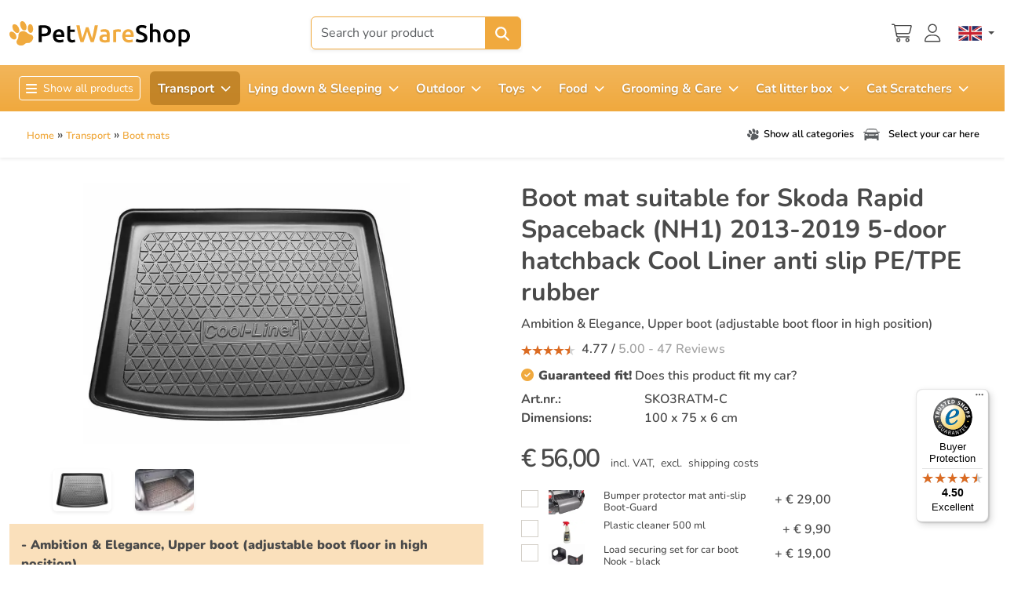

--- FILE ---
content_type: text/html; charset=utf-8
request_url: https://www.petwareshop.com/transport/boot-mats/skoda-rapid-spaceback-nh1-2013-2019-5-door-hatchback-cool-liner-trunk-mat-anti-slip-pe-tpe-rubber-1-detail.html
body_size: 459150
content:

<!DOCTYPE html>
<html lang="en-gb" dir="ltr"  >
<head>
	<meta charset="utf-8">
	<meta name="title" content="Boot mat suitable for Skoda Rapid Spaceback (NH1) 2013-2019 5-door hatchback Cool Liner anti slip PE/TPE rubber">
	<meta name="viewport" content="width=device-width, initial-scale=1">
	<meta name="description" content="Boot mat Skoda Rapid Spaceback (NH1). Rubber mat for your trunk. Boot mats with vertical protective edge. Lightweight, odorless, easy to clean and delivered quickly.">
	<title>Boot mat Skoda Rapid Spaceback (NH1) PE/TPE | PetWareShop</title>
	<link href="/favicon.ico" rel="icon" type="image/vnd.microsoft.icon">

    <base href="https://www.petwareshop.com/" />
    
<!-- Preload key fonts -->
<link rel="preload"
      href="/templates/pws/fonts/Nunito/Nunito-VariableFont_wght.ttf?m=1764846497"
      as="font" type="font/ttf" crossorigin>
<link rel="preload"
      href="/templates/pws/fonts/Unkempt/Unkempt-Regular.ttf?m=1764846497"
      as="font" type="font/ttf" crossorigin>

<style>
    html {
        overflow-y: scroll;
    }

    /* Nunito – variable font (weights 200–1000) */
    @font-face {
        font-family: "Nunito";
        font-style: normal;
        font-weight: 200 1000; /* full variable range */
        font-display: swap;
        src: url("/templates/pws/fonts/Nunito/Nunito-VariableFont_wght.ttf?m=1764846497") format("truetype");
    }

    /* Unkempt – regular (400) */
    @font-face {
        font-family: "Unkempt";
        font-style: normal;
        font-weight: 400;
        font-display: swap;
        src: url("/templates/pws/fonts/Unkempt/Unkempt-Regular.ttf?m=1764846497") format("truetype");
    }

    /* Global default font */
    body {
        font-family: "Nunito", system-ui, -apple-system, BlinkMacSystemFont, "Segoe UI", sans-serif;
    }

    /* Example: use Unkempt for fun headings or accents */
    .font-unkempt,
    h1,
    .fun-heading {
        font-family: "Unkempt", "Nunito", system-ui, -apple-system, BlinkMacSystemFont, "Segoe UI", sans-serif;
    }
</style>	<link href="/templates/pws/css/pws.min.css?m=1768558920" rel="stylesheet">
	<link href="/templates/pws/css/fontawesome-pro/all.min.css" rel="stylesheet">
	<link href="/plugins/system/customfieldsforallbase/view/frontend/css/style.css?m=1765356009" rel="stylesheet">
	<link href="/components/com_virtuemart/assets/css/jquery.fancybox-1.3.4.css?vmver=03c5fe8e&m=1758295032" rel="stylesheet">
	<style>

  @keyframes blink {
	  0% { background-color: #e6e6e6; }
	  50% { background-color: #37bbe1;  }
	  100% { background-color: #e6e6e6; }
  }
  @keyframes blinkbtn {
	  0% { background-color: #37bbe1; }
	  50% { background-color: #4a4a4a;  }
	  100% { background-color: #37bbe1; }
  }
 @media (min-width: 768px) {
   #cf_form_597 > h3 {



   animation-name: blink ;
   animation-duration: 3s ;
   animation-timing-function: ease-in-out ;
   animation-iteration-count: 3;
   animation-direction: normal ;


  }

 }

  html button#myFilterBtn {
	  animation-name: blinkbtn ;
   animation-duration: 3s ;
   animation-timing-function: ease-in-out ;
   animation-iteration-count: 2;
   animation-direction: normal ;
  }



</style>
	<style> li.sg_prices.lofitem1.ice-parent { display: none; }  li.sg_prods.lofitem1.ice-parent { display: none; }  li.sg_all.lofitem1.ice-parent { display: none; }  
		
		
html li.cat_1130 > a, li.cat_active > a {
 background-color: #eee !important; 
}
		
html li.cat_1130 ul.cat_1130, 
html li.cat_active ul.cat_active { 
display: block; 
}

html li.cat_1130 > a > i.fa-chevron-down, 
html li.hascat_1130 > a > i.fa-chevron-down { 
display: block !important; 
}
html li.cat_1130 > a > i.fa-chevron-right, 
html li.hascat_1130 > a > i.fa-chevron-right { 
display: none !important; 
}
 
html .lofmenu_virtuemart li.cat_1130 ul:before,
html .lofmenu_virtuemart li.cat_active ul:before { 
display: block; 
}

html .lofmenu_virtuemart ul.hascat_1130,
html .lofmenu_virtuemart ul.hascat_active {
 display: block !important; 
 position: static !important; 
 border: 0px none !important; 
 box-shadow: none !important; 
 margin-left: 5% !important; 
 width: 95% !important; 
}

html .lofmenu_virtuemart ul.hascat_1130 li.has_cat_1130 > a,
html .lofmenu_virtuemart ul.hascat_active li.has_cat_active > a {
	background-color:#eee;
	color: #222;
}

html .lofmenu_virtuemart .lofmenu .lofitem1 ul.cat_1130, 
html .lofmenu_virtuemart .lofmenu > .cat_1130 > a:before,
html .lofmenu_virtuemart .lofmenu .lofitem1 ul.cat_active,
html .lofmenu_virtuemart .lofmenu > .cat_active > a:before
{
  position: static !important; 
}


html .lofmenu_virtuemart .lofmenu ul.cat_1130,
html .lofmenu_virtuemart .lofmenu ul.cat_active {
 border: 0px none; 
 box-shadow: none; 
 margin-left: 5%; 
 width: 95%; 

}
		
		
		</style>
	<style>

</style>

	<script src="/media/vendor/jquery/js/jquery.min.js?3.7.1&m=1763492100"></script>
	<script src="/media/legacy/js/jquery-noconflict.min.js?504da4&m=1763492126"></script>
	<script src="/templates/pws/js/bootstrap.bundle.min.js?m=1760448633"></script>
	<script src="/templates/pws/js/m.js?1764076138" defer></script>
	<script type="application/json" class="joomla-script-options new">{"joomla.jtext":{"MOD_CF_FILTERING_INVALID_CHARACTER":"Invalid input. Please use numerical values","MOD_CF_FILTERING_PRICE_MIN_PRICE_CANNOT_EXCEED_MAX_PRICE":"MOD_CF_FILTERING_PRICE_MIN_PRICE_CANNOT_EXCEED_MAX_PRICE","MOD_CF_FILTERING_MIN_CHARACTERS_LIMIT":"Please enter at least 2 characters","MOD_CF_SHOW_MORE":"Show More","MOD_CF_SHOW_LESS":"Show Less","JSHOWPASSWORD":"Show Password","JHIDEPASSWORD":"Hide Password"},"system.paths":{"root":"","rootFull":"https:\/\/www.petwareshop.com\/","base":"","baseFull":"https:\/\/www.petwareshop.com\/"},"csrf.token":"0a7b0c1f9e7e6a11471ebd2e73fe3b65","system.keepalive":{"interval":300000,"uri":"\/component\/ajax\/?format=json"}}</script>
	<script src="/media/system/js/core.min.js?a3d8f8&m=1765187548"></script>
	<script src="/media/system/js/keepalive.min.js?08e025&m=1763492130" type="module"></script>
	<script src="/media/system/js/fields/passwordview.min.js?61f142&m=1763492130" defer></script>
	<script src="/components/com_virtuemart/assets/js/vmsite.js?vmver=03c5fe8e&m=1758295032"></script>
	<script src="/components/com_virtuemart/assets/js/fancybox/jquery.fancybox-1.3.4.2.pack.js?vmver=1.3.4.2&m=1758295032"></script>
	<script src="/components/com_virtuemart/assets/js/vmprices.js?vmver=03c5fe8e&m=1758295032"></script>
	<script src="/templates/pws/js/fancybox/jquery.fancybox-1.3.4.pack.js?vmver=03c5fe8e&m=1755004463"></script>
	<script src="https://www.petwareshop.com/components/com_onepage/trackers/js/opcgtm.js?m=1765187783" async defer></script>
	<script src="https://www.petwareshop.com/components/com_onepage/assets/js/opcping.js?opcver=2Z0Z459Z3167Z081225&m=1765187783"></script>
	<script src="https://www.petwareshop.com/modules/mod_virtuemart_category_dropdown/helper.js?m=1727160358"></script>
	<script src="/modules/mod_vm2_search_add/assets/jquery-ajaxsearch.js?v1.0.3&m=1760448633"></script>
	<script src="/templates/pws/js/update_cart.js?vmver=03c5fe8e&m=1765442641"></script>
	<script>//<![CDATA[ 
if (typeof Virtuemart === "undefined"){
	var Virtuemart = {};}
var vmSiteurl = 'https://www.petwareshop.com/' ;
Virtuemart.vmSiteurl = vmSiteurl;
var vmLang = '&lang=en';
Virtuemart.vmLang = vmLang; 
var vmLangTag = 'en';
Virtuemart.vmLangTag = vmLangTag;
var Itemid = '&Itemid=4766';
Virtuemart.addtocart_popup = "1" ; 
var vmCartError = Virtuemart.vmCartError = "There was an error while updating your cart.";
var usefancy = true; //]]>
</script>
	<script> var opc_tracking_debug = false; </script>
	<script>			function escapeRegExpIce (str) {
			return str.replace(/[.*+?^${}()|[\]\\]/g, '\\$&')
			}
			 var cartypeurlsuffix = escapeRegExpIce("?"); 
		   var ice_active_cat = 1130; </script>
	<link rel="alternate" hreflang="nl-NL" type="text/html" href="https://www.petwareshop.com/nl/vervoeren/kofferbakmat/skoda-rapid-spaceback-nh1-2013--5d-kofferbakmat-anti-slip-pe-tpe-1-detail.html"  />
	<link rel="alternate" hreflang="de-DE" type="text/html" href="https://www.petwareshop.com/de/transport/kofferraumwannen/skoda-rapid-spaceback-nh1-2013-2019-5-tuerer-schraegheck-cool-liner-kofferraumwanne-kofferraummatte-anti-rutsch-pe-tpe-gummi-1-detail.html"  />
	<link rel="alternate" hreflang="fr-FR" type="text/html" href="https://www.petwareshop.com/fr/transport/tapis-de-coffre/skoda-rapid-spaceback-nh1-2013--5d-bac-tapis-de-coffre-antiderapant-pe-tpe-1-detail.html"  />
	<link rel="alternate" hreflang="x-default" type="text/html" href="https://www.petwareshop.com/transport/boot-mats/skoda-rapid-spaceback-nh1-2013-2019-5-door-hatchback-cool-liner-trunk-mat-anti-slip-pe-tpe-rubber-1-detail.html"  />
	<link rel="canonical" href="https://www.petwareshop.com/transport/boot-mats/skoda-rapid-spaceback-nh1-2013-2019-5-door-hatchback-cool-liner-trunk-mat-anti-slip-pe-tpe-rubber-1-detail.html"  />
	<link rel="alternate" hreflang="en-GB" type="text/html" href="https://www.petwareshop.com/transport/boot-mats/skoda-rapid-spaceback-nh1-2013-2019-5-door-hatchback-cool-liner-trunk-mat-anti-slip-pe-tpe-rubber-1-detail.html"  />


	
 <!-- Begin eTrusted bootstrap tag -->
 <script src="https://integrations.etrusted.com/applications/widget.js/v2" defer async></script>
<!-- End eTrusted bootstrap tag -->
<script>
		
		function loadFB() {
			const script = document.createElement('script');
			script.src = "https:\/\/connect.facebook.net\/en_US\/fbevents.js"; 
			script.async = true; 
			script.defer = true; 
			document.body.appendChild(script);
			
			if ((typeof console !== 'undefined') && (typeof console.log === 'function')) {
				console.log('FB script loaded');
			}
		}
		
  !function(f,b,e,v,n,t,s)
  {if(f.fbq)return;n=f.fbq=function(){n.callMethod?
  n.callMethod.apply(n,arguments):n.queue.push(arguments)};
  if(!f._fbq)f._fbq=n;n.push=n;n.loaded=!0;n.version='2.0';
  n.queue=[];t=b.createElement(e);t.async=!0;
  t.src=v;
  
    s=b.getElementsByTagName(e)[0];
  s.parentNode.insertBefore(t,s)
    
  }(window, document,'script','https://connect.facebook.net/en_US/fbevents.js');
    if (fbq !== 'undefined') {
	fbq('init', '547017451767222', {"country":"US"});
	fbq('track', 'PageView', {}, {eventID: "first_dqibgr3fchmsg343gnrgncji9u_697980566d3873.23787552"});
  }
</script><script> if ((typeof console != 'undefined')  && (typeof console.log != 'undefined')  &&  (console.log != null))
	{
		console.log('OPC Tracking: Facebook Pixel tracking Loaded'); 
	}
	</script>
<script >

  

  if (typeof window.dataLayer == 'undefined')
  {
	  window.dataLayer = [];
  }
 
  
  function gtagGtm(){
	  console.log('GTM Datalayer', arguments);
	  window.dataLayer.push(arguments);
  }
  if (typeof gtag === 'undefined') {
	function gtag() {
		console.log('GTM Datalayer - gtag', arguments);
		window.dataLayer.push(arguments);
	}
  }
  

  if (typeof window['onBeforeGtmInit'] === 'function') {
	  window['onBeforeGtmInit'](); 
  }
  
  if (typeof window.dataLayer == 'undefined')
window.dataLayer = [];

  var universalga = 2;
  var opc_ga3 = true;
  var opc_ga4 = false;
  var gtm_pid_selector = 'pf2'; 
  	  var gtm_pid_prefix = '';
	  var gtm_pid_suffix = '';
	   var gtm_run_at_cartchange_event = 1;  var gtm_add_to_cart_event = "add_to_cart";
  
  
   var gtmGlobalCurrency = "EUR";
    
  
  document.addEventListener('onConsentChanged', (e) => {
				if ((typeof console !== 'undefined') && (typeof console.log === 'function')) {
				 console.log('onConsentChanged',e ); 
				}
				if (typeof e.detail.accepted.length !== 'undefined')
				{
					var obj = {}; 
				for (var i=0; i<e.detail.accepted.length; i++) {
					obj[e.detail.accepted[i]] = 'granted'; 
				}
				for (var i=0; i<e.detail.managed.length; i++) {
					 
					if (typeof obj[e.detail.managed[i]] === 'undefined') {
						obj[e.detail.managed[i]] = 'denied'; 
					}
				}
				gtag('consent', 'update', obj); 
				if ((typeof console !== 'undefined') && (typeof console.log === 'function')) {
					console.log('GTM Consent Updated', obj, e.detail); 
				}
				}
			}); 

</script>	

<script async 
data-desktop-y-offset="0"
data-mobile-y-offset="0"
data-desktop-disable-reviews="false"
data-desktop-enable-custom="false"
data-desktop-position="right"
data-desktop-custom-width="156"
data-desktop-enable-fadeout="false"
data-disable-mobile="false"
data-disable-trustbadge="false"
data-mobile-custom-width="156"
data-mobile-disable-reviews="false"
data-mobile-enable-custom="false"
data-mobile-position="right"
data-mobile-enable-topbar="false"
data-mobile-enable-fadeout="true"
data-color-scheme="light"
charset="UTF-8" 
src="//widgets.trustedshops.com/js/XD77252D744308D9529AD489F7BA61684.js"> 
</script>
<script>
        var _productTrackingData = _productTrackingData || [];
	  
	  var productData = {
		  'productPID': "SKO3RATM-C",
		  'productID': "1965",
		  'productCategory': 'Boot mats',
          'productCategoryID': '1130',
		  'productPrice': 56.00,
		  'productCurrency_currency_code_3': 'EUR',
		  'name': "Boot mat suitable for Skoda Rapid Spaceback (NH1) 2013-2019 5-door hatchback Cool Liner anti slip PE/TPE rubber",
	  }; 
	  
	  _productTrackingData[productData.productID] = productData; 
    
		
		
		
	if (typeof fbq !== 'undefined') { 
		fbq('track', 'ViewContent', {"content_ids":["SKO3RATM-C"],"content_type":"product","value":56,"currency":"EUR","contents":[{"id":"SKO3RATM-C","quantity":1,"category":"Boot mats","delivery_category":"home_delivery","item_price":56,"title":"Boot mat suitable for Skoda Rapid Spaceback (NH1) 2013-2019 5-door hatchback Cool Liner anti slip PE\/TPE rubber"}]}, {eventID: "product_dqibgr3fchmsg343gnrgncji9u_697980566d3873.23787552"});
		
		if ((typeof console != 'undefined')  && (typeof console.log != 'undefined')  &&  (console.log != null)) 
							{
								console.log('ViewContent FB Pixel Tracking', {"content_ids":["SKO3RATM-C"],"content_type":"product","value":56,"currency":"EUR","contents":[{"id":"SKO3RATM-C","quantity":1,"category":"Boot mats","delivery_category":"home_delivery","item_price":56,"title":"Boot mat suitable for Skoda Rapid Spaceback (NH1) 2013-2019 5-door hatchback Cool Liner anti slip PE\/TPE rubber"}]}); 
							}
		
	}

	
        </script><script type="text/javascript">
/* <![CDATA[ */
if (typeof dataLayer == 'undefined')
	dataLayer = []; 


var google_tag_params = {
      'ecomm_prodid': ["SKO3RATM-C"],
      'ecomm_pagetype': 'product',
      'ecomm_totalvalue': 56.00,
	  'dynx_itemid': ["SKO3RATM-C"], 
	  'dynx_itemid2': ["SKO3RATM-C"], 
	  'dynx_pagetype': 'product',
	  'dynx_totalvalue': 56    };


if (typeof dataLayer == 'undefined')
dataLayer = [];



	
// Measure a view of product details. This example assumes the detail view occurs on pageload,
// and also tracks a standard pageview of the details page.
dataLayer.push({ ecommerce: null }); 
dataLayer.push({
  'event': 'productView',
  'ecommerce': {
	    'detail': {
      'actionField': {'list': 'OPC: Product Details Impression'},    // 'detail' actions have an optional list property.
      'products': [
    {
        "id": "SKO3RATM-C",
        "name": "Boot mat suitable for Skoda Rapid Spaceback (NH1) 2013-2019 5-door hatchback Cool Liner anti slip PE\/TPE rubber",
        "brand": "Boot mats Aristar Cool Liner",
        "category": "Boot mats",
        "variant": "SKO3RATM-C",
        "list_name": "ProductDetails",
        "list_position": 1,
        "google_business_vertical": "retail",
        "price": 56,
        "quantity": 1
    }
]     }
   }
});
 
 var google_tag_params = {
  'ecomm_pagetype': 'product', 
    'ecomm_prodid': 'SKO3RATM-C',
  'ecomm_pname': 'Boot mat suitable for Skoda Rapid Spaceback (NH1) 2013-2019 5-door hatchback Cool Liner anti slip PE/TPE rubber',
  'ecomm_pvalue': 56.00,
  'ecomm_totalvalue': 56.00,
  'dynx_itemid': 'SKO3RATM-C',
  'dynx_itemid2': 'SKO3RATM-C',
  'dynx_pagetype': 'offerdetail',
  'dynx_totalvalue': 56.00,
};
if (typeof dataLayer != 'undefined')
{

dataLayer.push({
    'event': 'fireRemarketingTag',
    'google_tag_params': window.google_tag_params
   });
} 
  dataLayer.push({
		event: 'viewContent',
		content_ids: ["SKO3RATM-C"],
		value: 56	}); 
/* ]]> */
</script> 

 <script>
//<![CDATA[

if (typeof dataLayer == 'undefined')
dataLayer = [];


if (typeof dataLayerImpr == 'undefined') {
	 dataLayerImpr = {}; 
	 
     dataLayerImpr.ecommerce = {};         
	 dataLayerImpr.ecommerce.currencyCode =  "EUR";
	 dataLayerImpr.ecommerce.impressions = [
    {
        "id": "SKO3RATM-C",
        "name": "Boot mat suitable for Skoda Rapid Spaceback (NH1) 2013-2019 5-door hatchback Cool Liner anti slip PE\/TPE rubber",
        "brand": "Boot mats Aristar Cool Liner",
        "category": "Boot mats",
        "variant": "SKO3RATM-C",
        "list_name": "Impressions",
        "list_position": 1,
        "google_business_vertical": "retail",
        "price": 56,
        "quantity": 1
    },
    {
        "id": "MAT01BPM",
        "name": "Bumper protector mat anti-slip Boot-Guard",
        "brand": "Bumper protector mats",
        "category": "Bumper protector mats",
        "variant": "MAT01BPM",
        "list_name": "Impressions",
        "list_position": 2,
        "google_business_vertical": "retail",
        "price": 29,
        "quantity": 1
    },
    {
        "id": "CLEAN01CB",
        "name": "Plastic cleaner 500 ml",
        "brand": "Other products",
        "category": "Transport other",
        "variant": "CLEAN01CB",
        "list_name": "Impressions",
        "list_position": 3,
        "google_business_vertical": "retail",
        "price": 9.9,
        "quantity": 1
    },
    {
        "id": "NOOKRTB",
        "name": "Load securing set for car boot Nook - black",
        "brand": "Other products",
        "category": "Transport other",
        "variant": "NOOKRTB",
        "list_name": "Impressions",
        "list_position": 4,
        "google_business_vertical": "retail",
        "price": 19,
        "quantity": 1
    },
    {
        "id": "KM14000865",
        "name": "Dog ramp Kleinmetall Dogwalk\u00b3",
        "brand": "Other products Kleinmetall",
        "category": "Transport other",
        "variant": "KM14000865",
        "list_name": "Impressions",
        "list_position": 5,
        "google_business_vertical": "retail",
        "price": 199.8,
        "quantity": 1
    },
    {
        "id": "KM50555910",
        "name": "Bumper protector mat Kleinmetall Rollmat",
        "brand": "Bumper protector mats",
        "category": "Bumper protector mats",
        "variant": "KM50555910",
        "list_name": "Impressions",
        "list_position": 6,
        "google_business_vertical": "retail",
        "price": 39.8,
        "quantity": 1
    }
]; 
}
  





		
//]]>	
</script>

<script>
//<![CDATA[

if (typeof dataLayer == 'undefined')
dataLayer = [];


if (typeof dataLayerImpr == 'undefined') {
	 dataLayerImpr = {}; 
	 
     dataLayerImpr.ecommerce = {};         
	 dataLayerImpr.ecommerce.currencyCode =  "EUR";
	 dataLayerImpr.ecommerce.impressions = [
    {
        "id": "SKO3RATM-C",
        "name": "Boot mat suitable for Skoda Rapid Spaceback (NH1) 2013-2019 5-door hatchback Cool Liner anti slip PE\/TPE rubber",
        "brand": "Boot mats Aristar Cool Liner",
        "category": "Boot mats",
        "variant": "SKO3RATM-C",
        "list_name": "Impressions",
        "list_position": 1,
        "google_business_vertical": "retail",
        "price": 56,
        "quantity": 1
    }
]; 
}
  





		
//]]>	
</script>

<script>
/* <![CDATA[ */
if (typeof dataLayer == 'undefined')
	dataLayer = []; 


if (typeof dataLayerImpr !== 'undefined')
{
dataLayer.push({ ecommerce: null }); 
dataLayer.push(dataLayerImpr); 
}



var gtmEcommPageType = "product";
var gtmPageType = "productdetail";

if (typeof window.google_tag_params === 'undefined') {
var google_tag_params = {
      'ecomm_prodid': "",
      'ecomm_pagetype': "product",
      'ecomm_totalvalue': 0,
	  'dynx_itemid': "", 
	  'dynx_itemid2': "", 
	  'dynx_pagetype': "product",
	  'dynx_totalvalue': 0
    };
}


	if (typeof window.google_tag_params !== 'undefined') {
	
	dataLayer.push({
    'event': 'fireRemarketingTag',
    'google_tag_params': window.google_tag_params
   });
   
	}



dataLayer.push({
   'pageType': 'Productdetail'
});
dataLayer.push({
   'ecomm_pagetype': 'product'
});

dataLayer.push({
   'language': "en",
   'locale': "en-GB"});


/* ]]> */
</script> 
 </head>

<body class="site com_virtuemart view-productdetails no-layout no-task itemid-4766  "><script>
		if ((typeof console != 'undefined')  && (typeof console.log != 'undefined')  &&  (console.log != null)) 
							{
								console.log('OPC Tracking: Facebook Conversion Api', {"data":[{"event_name":"PageView","event_time":1769570390,"event_source_url":"https:\/\/www.petwareshop.com\/transport\/boot-mats\/skoda-rapid-spaceback-nh1-2013-2019-5-door-hatchback-cool-liner-trunk-mat-anti-slip-pe-tpe-rubber-1-detail.html","event_id":"first_dqibgr3fchmsg343gnrgncji9u_697980566d3873.23787552","user_data":{"country":["79adb2a2fce5c6ba215fe5f27f532d4e7edbac4b6a5e09e1ef3a08084a904621"],"client_ip_address":"3.21.246.55","client_user_agent":"Mozilla\/5.0 (Macintosh; Intel Mac OS X 10_15_7) AppleWebKit\/537.36 (KHTML, like Gecko) Chrome\/131.0.0.0 Safari\/537.36; ClaudeBot\/1.0; +claudebot@anthropic.com)"},"custom_data":{"value":0,"currency":"eur","contents":[]},"action_source":"website","app_data":null,"original_event_data":null,"attribution_data":null},{"event_name":"ViewContent","event_time":1769570390,"event_source_url":"https:\/\/www.petwareshop.com\/transport\/boot-mats\/skoda-rapid-spaceback-nh1-2013-2019-5-door-hatchback-cool-liner-trunk-mat-anti-slip-pe-tpe-rubber-1-detail.html","event_id":"product_dqibgr3fchmsg343gnrgncji9u_697980566d3873.23787552","user_data":{"country":["79adb2a2fce5c6ba215fe5f27f532d4e7edbac4b6a5e09e1ef3a08084a904621"],"client_ip_address":"3.21.246.55","client_user_agent":"Mozilla\/5.0 (Macintosh; Intel Mac OS X 10_15_7) AppleWebKit\/537.36 (KHTML, like Gecko) Chrome\/131.0.0.0 Safari\/537.36; ClaudeBot\/1.0; +claudebot@anthropic.com)"},"custom_data":{"value":56,"currency":"eur","content_name":"Boot mat suitable for Skoda Rapid Spaceback (NH1) 2013-2019 5-door hatchback Cool Liner anti slip PE\/TPE rubber","content_category":"Boot mats","content_ids":[1965],"content_type":"product","contents":[{"id":1965,"quantity":1,"item_price":56,"title":"Boot mat suitable for Skoda Rapid Spaceback (NH1) 2013-2019 5-door hatchback Cool Liner anti slip PE\/TPE rubber","category":"Boot mats","delivery_category":"home_delivery"}]},"action_source":"website","app_data":null,"original_event_data":null,"attribution_data":null}]}); 
							}

	</script><script> var gtmGlobalCurrency = "EUR";
  </script>


<header class="bg-white shadow-sm sticky-top mb-4 d-none d-lg-block">

        <div class="desktopwrapper d-none d-lg-block ">
            <div class="container-xxl py-1">
                <div class="row">
                    <!-- Logo -->
                                        <div class="col-2 col-lg pt-1 d-flex align-items-center"><a href="/" aria-label="PetWareShop"><img class="img-fluid logo" width="230px" height="60px" alt="PetWareShop" src="/images/logo.svg" /></a></div>

                    <div class="col-8 col-lg-6 text-center d-flex justify-content-center align-items-center">

                    


<form action="" class="formvmproductSearch" method="get">
<div class="ajax-search-container">
    <div class="input-group w-100 shadow-sm">

        <input type="text"
               name="keyword"
               data-search="products"
               class="productSearch form-control py-2 border-primary"
               data-minwidth="1200"
               value=""
               placeholder="Search your product"
               autocomplete="off">

        <button type="submit"
                id="q_1013_button"
                class="btn btn-primary"
                title="search">
          
              <svg
  class="text-white"
  xmlns="http://www.w3.org/2000/svg"
  viewBox="0 0 576 512"
  fill="currentColor"
  aria-hidden="true"
  focusable="false"
  width="20px"
  height="20px"
>
<path d="M416 208c0 45.9-14.9 88.3-40 122.7L502.6 457.4c12.5 12.5 12.5 32.8 0 45.3s-32.8 12.5-45.3 0L330.7 376c-34.4 25.2-76.8 40-122.7 40C93.1 416 0 322.9 0 208S93.1 0 208 0S416 93.1 416 208zM208 352a144 144 0 1 0 0-288 144 144 0 1 0 0 288z"/>
</svg>



        </button>

    </div>
</div>
</form>

<script>
    var modVmSearchAdd = {"ulCls":"hasImage row row-cols-2 row-cols-sm-8 g-4","link":"\/index.php?option=com_ajax&module=vm2_search_add&format=raw","alertTxt":"You can buy this product only in multiples of --- pieces!","moreTxt":"See more results"}</script>




                    <div class="d-none d-md-block">
                         <div class="etrusted-wrapper d-flex align-items-center">
                       <etrusted-widget data-etrusted-widget-id="wdg-b38a711a-caf4-4cf2-913b-77d9523160bd"></etrusted-widget>                       </div>
                    </div>

                    </div>
                     <div class="col-2 col-lg d-flex justify-content-end align-items-center safeoffering d-none">
<div class=""><svg class=" text-anthracite mb-1" xmlns="http://www.w3.org/2000/svg" viewBox="0 0 576 512" fill="currentColor" aria-hidden="true" focusable="false" width="22px" height="22px"><path d="M144 128l0 64 160 0 0-64c0-44.2-35.8-80-80-80s-80 35.8-80 80zM96 192l0-64C96 57.3 153.3 0 224 0s128 57.3 128 128l0 64 32 0c35.3 0 64 28.7 64 64l0 192c0 35.3-28.7 64-64 64L64 512c-35.3 0-64-28.7-64-64L0 256c0-35.3 28.7-64 64-64l32 0zM48 256l0 192c0 8.8 7.2 16 16 16l320 0c8.8 0 16-7.2 16-16l0-192c0-8.8-7.2-16-16-16L64 240c-8.8 0-16 7.2-16 16z"></path></svg>
Secure checkout </div>
                     </div>
                    <div class="col-2 col-lg d-flex justify-content-end align-items-center header-icons">
                    <div>

                    						<div class="cl-handler cart p me-3">
							<a class="cartpanel cart-button open-cart-panel-button" aria-label="Shopping cart" data-totalproduct="0" href="/shopping-cart.html" data-logged="0" >
				

        <div class="position-relative d-inline-block">
 
<svg
  class="inline-svg-icon fs-3 text-anthracite"
  xmlns="http://www.w3.org/2000/svg"
  viewBox="0 0 576 512"
  fill="currentColor"
  aria-hidden="true"
  focusable="false"
>
  <path d="M16 0C7.2 0 0 7.2 0 16s7.2 16 16 16l37.9 0c7.6 0 14.2 5.3 15.7 12.8l58.9 288c6.1 29.8 32.3 51.2 62.7 51.2L496 384c8.8 0 16-7.2 16-16s-7.2-16-16-16l-304.8 0c-15.2 0-28.3-10.7-31.4-25.6L152 288l314.6 0c29.4 0 55-20 62.1-48.5L570.6 71.8c5-20.2-10.2-39.8-31-39.8L99.1 32C92.5 13 74.4 0 53.9 0L16 0zm90.1 64l433.4 0L497.6 231.8C494 246 481.2 256 466.5 256l-321.1 0L106.1 64zM168 456a24 24 0 1 1 48 0 24 24 0 1 1 -48 0zm80 0a56 56 0 1 0 -112 0 56 56 0 1 0 112 0zm200-24a24 24 0 1 1 0 48 24 24 0 1 1 0-48zm0 80a56 56 0 1 0 0-112 56 56 0 1 0 0 112z"/>
</svg>


    <span class="position-absolute top-0 start-75 translate-middle badge rounded-pill bg-danger"></span>
</div>



		
		</a>
		
						</div>
			
                </div>


                        <div class="userlogin-wrap me-3">
    <a class="userlogin" title="Log in"
   href="#" data-bs-toggle="modal" data-bs-target="#LoginForm">
   <svg
  class="inline-svg-icon fs-3 text-anthracite"
  xmlns="http://www.w3.org/2000/svg"
  viewBox="0 0 576 512"
  fill="currentColor"
  aria-hidden="true"
  focusable="false"
>
 <path d="M320 128a96 96 0 1 0 -192 0 96 96 0 1 0 192 0zM96 128a128 128 0 1 1 256 0A128 128 0 1 1 96 128zM32 480l384 0c-1.2-79.7-66.2-144-146.3-144l-91.4 0c-80 0-145 64.3-146.3 144zM0 482.3C0 383.8 79.8 304 178.3 304l91.4 0C368.2 304 448 383.8 448 482.3c0 16.4-13.3 29.7-29.7 29.7L29.7 512C13.3 512 0 498.7 0 482.3z"/>
</svg>

</a>
    </div>




                    <div class="">

										<div class="quick-menu langs">
							
<div class="mod-languages d-flex">
    
    
            <div class="mod-languages__select btn-group h-100">
                                                                                                                                    <button id="language_btn_206"
                        type="button"
                        class="langbtn btn btn-link btn-sm dropdown-toggle p-0 m-0 text-decoration-none"
                        data-bs-toggle="dropdown"
                        data-bs-auto-close="true"
                        aria-haspopup="listbox"
                        aria-labelledby="language_picker_des_206"
                        aria-expanded="false">
                        <img src="https://www.petwareshop.com/media/mod_languages/images/en.png"
                             alt="English"
                             width="30"
                             class="">
                    </button>
                            
            <ul class="dropdown-menu dropdown-menu-end  p-3 shadow-sm" aria-labelledby="language_picker_des_206" data-bs-display="static">
                                                            <li>
                            <a class="dropdown-item rounded p-2 fs-6" href="https://www.petwareshop.com/nl/vervoeren/kofferbakmat/skoda-rapid-spaceback-nh1-2013--5d-kofferbakmat-anti-slip-pe-tpe-1-detail.html" hreflang="nl">
                                <img src="https://www.petwareshop.com/media/mod_languages/images/nl.png"
                                     alt="Nederlands"
                                     width="30"
                                     class=" shadow-sm me-2">
                                     Nederlands                            </a>
                        </li>
                                                                                <li>
                            <a class="dropdown-item rounded p-2 fs-6" href="https://www.petwareshop.com/de/transport/kofferraumwannen/skoda-rapid-spaceback-nh1-2013-2019-5-tuerer-schraegheck-cool-liner-kofferraumwanne-kofferraummatte-anti-rutsch-pe-tpe-gummi-1-detail.html" hreflang="de">
                                <img src="https://www.petwareshop.com/media/mod_languages/images/de.png"
                                     alt="Deutsch"
                                     width="30"
                                     class=" shadow-sm me-2">
                                     Deutsch                            </a>
                        </li>
                                                                                <li>
                            <a class="dropdown-item rounded p-2 fs-6" href="https://www.petwareshop.com/fr/transport/tapis-de-coffre/skoda-rapid-spaceback-nh1-2013--5d-bac-tapis-de-coffre-antiderapant-pe-tpe-1-detail.html" hreflang="fr">
                                <img src="https://www.petwareshop.com/media/mod_languages/images/fr.png"
                                     alt="Français"
                                     width="30"
                                     class=" shadow-sm me-2">
                                     Français                            </a>
                        </li>
                                                                                <li class="lang-active">
                            <a class="dropdown-item active rounded p-2 fs-6" href="#">
                                <img src="https://www.petwareshop.com/media/mod_languages/images/en.png"
                                     alt="English"
                                     width="30"
                                     class=" shadow-sm me-2">
                                     English                            </a>
                        </li>
                                                </ul>
        </div>
    
    </div>
						</div>
				                    </div>

                                </div>

                </div>
            </div>
            <div class="container-fluid">

            


<div class="row bg-primary bg-gradient maindesktopnav py-2">
                <div class="col">
                <div class="container-xxl">

<nav class="navbar navbar-expand-sm p-0 ">
    <div class="container-fluid p-0">
        <button class="navbar-toggler" type="button" data-bs-toggle="collapse" data-bs-target="#navbarNav" aria-controls="navbarNav" aria-expanded="false" aria-label="Toggle navigation">
            <span class="navbar-toggler-icon"></span>
        </button>
        <div class="collapse navbar-collapse d-none d-sm-flex justify-content-start" id="navbarNav">
            <ul class="navbar-nav">

                        <li class="nav-item ps-0 p-0"> <span class="h-100 nav-link  ps-0 p-0  d-flex align-items-center me-1" style="padding-left: 0px !important">
                <button class="btn btn-sm btn-outline-primary-dark text-white me-2 border border-white allprodsbutton text-nowrap" type="button" data-bs-toggle="offcanvas" data-bs-target="#mobnav" aria-controls="mobnav" aria-expanded="false" aria-label="Toggle navigation">
                               <svg style="margin-bottom: 1px;"
  class="text-white"
  xmlns="http://www.w3.org/2000/svg"
  viewBox="0 0 576 512"
  fill="currentColor"
  aria-hidden="true"
  focusable="false"
  width="18px"
  height="18px"
>
<path d="M0 96C0 78.3 14.3 64 32 64l384 0c17.7 0 32 14.3 32 32s-14.3 32-32 32L32 128C14.3 128 0 113.7 0 96zM0 256c0-17.7 14.3-32 32-32l384 0c17.7 0 32 14.3 32 32s-14.3 32-32 32L32 288c-17.7 0-32-14.3-32-32zM448 416c0 17.7-14.3 32-32 32L32 448c-17.7 0-32-14.3-32-32s14.3-32 32-32l384 0c17.7 0 32 14.3 32 32z"/>
</svg>
                Show all products                        </button>
                          </span></li>
           

                                    
                                        <li class="nav-item dropdown active" id="transport">
                        <a href="https://www.petwareshop.com/transport.html" class="h-100 nav-link dropdown-toggle" data-bs-toggle="dropdown" aria-expanded="false">
                            <span>Transport                         
                          <svg
  class="fs-3 text-white ms-1 mb-1"
  xmlns="http://www.w3.org/2000/svg"
  viewBox="0 0 576 512"
  fill="currentColor"
  aria-hidden="true"
  focusable="false"
    width="15px"
  height="15px"
  style="text-shadow: 0 1px 2px rgba(0, 0, 0, .3);"
>
<path d="M233.4 406.6c12.5 12.5 32.8 12.5 45.3 0l192-192c12.5-12.5 12.5-32.8 0-45.3s-32.8-12.5-45.3 0L256 338.7 86.6 169.4c-12.5-12.5-32.8-12.5-45.3 0s-12.5 32.8 0 45.3l192 192z"/>
</svg>


                                </span>
                        </a>

                                                    


                            <div class="dropdown-menu p-3">
                                <div class="row row-cols-2">
                                                                            <div class="col">
                                            <ul class="nav-child submenu ">
                                    
                                    

                                        <li class="nav-item">
                                            <a href="https://www.petwareshop.com/transport/bicycle-trailers-strollers.html" class="nav-link"> Bicycle trailers &amp; Strollers </a>

                                                                                            <ul class="nested-submenu">
                                                                                                            <li class="nav-item">
                                                            <a href="https://www.petwareshop.com/transport/bicycle-trailers-strollers/dog-bicycle-trailers.html" class="nav-link"> Dog bicycle trailers </a>
                                                        </li>
                                                                                                            <li class="nav-item">
                                                            <a href="https://www.petwareshop.com/transport/bicycle-trailers-strollers/dog-strollers.html" class="nav-link"> Dog strollers </a>
                                                        </li>
                                                                                                            <li class="nav-item">
                                                            <a href="https://www.petwareshop.com/transport/bicycle-trailers-strollers/bicycle-trailers-strollers-accessories.html" class="nav-link"> Bicycle trailer &amp; Stroller accessories </a>
                                                        </li>
                                                                                                    </ul>
                                                                                    </li>
                                                                            

                                        <li class="nav-item">
                                            <a href="https://www.petwareshop.com/transport/boot-covers.html" class="nav-link"> Boot protection </a>

                                                                                    </li>
                                                                            

                                        <li class="nav-item">
                                            <a href="https://www.petwareshop.com/transport/boot-mats.html" class="nav-link"> Boot mats </a>

                                                                                    </li>
                                                                            

                                        <li class="nav-item">
                                            <a href="https://www.petwareshop.com/transport/bumper-protector-mats.html" class="nav-link"> Bumper protector mats </a>

                                                                                    </li>
                                                                            

                                        <li class="nav-item">
                                            <a href="https://www.petwareshop.com/transport/car-dog-blankets.html" class="nav-link"> Car dog blankets </a>

                                                                                    </li>
                                                                                    </ul>
                                        </div>
                                        <div class="col">
                                            <ul class="nav-child submenu ">
                                                                            

                                        <li class="nav-item">
                                            <a href="https://www.petwareshop.com/transport/car-dog-crates.html" class="nav-link"> Car dog crates </a>

                                                                                    </li>
                                                                            

                                        <li class="nav-item">
                                            <a href="/transport/dog-bicycle-baskets.html" class="nav-link"> Dog bicycle baskets </a>

                                                                                            <ul class="nested-submenu">
                                                                                                            <li class="nav-item">
                                                            <a href="/transport/dog-bicycle-baskets/dog-bicycle-baskets-accessories.html" class="nav-link"> Dog bicycle basket accessories </a>
                                                        </li>
                                                                                                    </ul>
                                                                                    </li>
                                                                            

                                        <li class="nav-item">
                                            <a href="https://www.petwareshop.com/transport/dog-guards-dividers.html" class="nav-link"> Dog guards &amp; Dividers </a>

                                                                                    </li>
                                                                            

                                        <li class="nav-item">
                                            <a href="https://www.petwareshop.com/transport/pet-carriers.html" class="nav-link"> Pet carriers </a>

                                                                                    </li>
                                                                            

                                        <li class="nav-item">
                                            <a href="https://www.petwareshop.com/transport/transport-other.html" class="nav-link"> Transport other </a>

                                                                                    </li>
                                                                            
                                                                                </ul>
                                        </div>
                                                                    </div>
                            </div>
                                            </li>
                                    
                                        <li class="nav-item dropdown" id="lying-down-sleeping">
                        <a href="https://www.petwareshop.com/lying-down-sleeping.html" class="h-100 nav-link dropdown-toggle" data-bs-toggle="dropdown" aria-expanded="false">
                            <span>Lying down &amp; Sleeping                         
                          <svg
  class="fs-3 text-white ms-1 mb-1"
  xmlns="http://www.w3.org/2000/svg"
  viewBox="0 0 576 512"
  fill="currentColor"
  aria-hidden="true"
  focusable="false"
    width="15px"
  height="15px"
  style="text-shadow: 0 1px 2px rgba(0, 0, 0, .3);"
>
<path d="M233.4 406.6c12.5 12.5 32.8 12.5 45.3 0l192-192c12.5-12.5 12.5-32.8 0-45.3s-32.8-12.5-45.3 0L256 338.7 86.6 169.4c-12.5-12.5-32.8-12.5-45.3 0s-12.5 32.8 0 45.3l192 192z"/>
</svg>


                                </span>
                        </a>

                                                    


                            <div class="dropdown-menu p-3">
                                <div class="row row-cols-2">
                                                                            <div class="col">
                                            <ul class="nav-child submenu ">
                                    
                                    

                                        <li class="nav-item">
                                            <a href="https://www.petwareshop.com/lying-down-sleeping/dog-cages-pet-carriers.html" class="nav-link"> Dog crates </a>

                                                                                    </li>
                                                                            

                                        <li class="nav-item">
                                            <a href="/lying-down-sleeping/dog-houses.html" class="nav-link"> Dog houses </a>

                                                                                    </li>
                                                                                    </ul>
                                        </div>
                                        <div class="col">
                                            <ul class="nav-child submenu ">
                                                                            

                                        <li class="nav-item">
                                            <a href="https://www.petwareshop.com/lying-down-sleeping/pet-beds-cushions-mats.html" class="nav-link"> Pet beds, Cushions &amp; Mats </a>

                                                                                            <ul class="nested-submenu">
                                                                                                            <li class="nav-item">
                                                            <a href="https://www.petwareshop.com/lying-down-sleeping/pet-beds-cushions-mats/dog-beds.html" class="nav-link"> Dog beds </a>
                                                        </li>
                                                                                                            <li class="nav-item">
                                                            <a href="https://www.petwareshop.com/lying-down-sleeping/pet-beds-cushions-mats/dog-cushions.html" class="nav-link"> Dog cushions </a>
                                                        </li>
                                                                                                            <li class="nav-item">
                                                            <a href="https://www.petwareshop.com/lying-down-sleeping/pet-beds-cushions-mats/dog-mats.html" class="nav-link"> Dog mats </a>
                                                        </li>
                                                                                                    </ul>
                                                                                    </li>
                                                                            

                                        <li class="nav-item">
                                            <a href="/lying-down-sleeping/lying-down-sleeping-other.html" class="nav-link"> Lying down &amp; Sleeping other </a>

                                                                                    </li>
                                                                            
                                                                                </ul>
                                        </div>
                                                                    </div>
                            </div>
                                            </li>
                                    
                                        <li class="nav-item dropdown" id="outdoor">
                        <a href="https://www.petwareshop.com/outdoor.html" class="h-100 nav-link dropdown-toggle" data-bs-toggle="dropdown" aria-expanded="false">
                            <span>Outdoor                         
                          <svg
  class="fs-3 text-white ms-1 mb-1"
  xmlns="http://www.w3.org/2000/svg"
  viewBox="0 0 576 512"
  fill="currentColor"
  aria-hidden="true"
  focusable="false"
    width="15px"
  height="15px"
  style="text-shadow: 0 1px 2px rgba(0, 0, 0, .3);"
>
<path d="M233.4 406.6c12.5 12.5 32.8 12.5 45.3 0l192-192c12.5-12.5 12.5-32.8 0-45.3s-32.8-12.5-45.3 0L256 338.7 86.6 169.4c-12.5-12.5-32.8-12.5-45.3 0s-12.5 32.8 0 45.3l192 192z"/>
</svg>


                                </span>
                        </a>

                                                    


                            <div class="dropdown-menu p-3">
                                <div class="row row-cols-2">
                                                                            <div class="col">
                                            <ul class="nav-child submenu ">
                                    
                                    

                                        <li class="nav-item">
                                            <a href="/outdoor/dog-backpacks.html" class="nav-link"> Dog backpacks </a>

                                                                                    </li>
                                                                            

                                        <li class="nav-item">
                                            <a href="/outdoor/dog-life-jackets.html" class="nav-link"> Dog life jackets </a>

                                                                                    </li>
                                                                            

                                        <li class="nav-item">
                                            <a href="https://www.petwareshop.com/outdoor/collars.html" class="nav-link"> Collars </a>

                                                                                    </li>
                                                                                    </ul>
                                        </div>
                                        <div class="col">
                                            <ul class="nav-child submenu ">
                                                                            

                                        <li class="nav-item">
                                            <a href="https://www.petwareshop.com/outdoor/harnesses.html" class="nav-link"> Harnesses </a>

                                                                                    </li>
                                                                            

                                        <li class="nav-item">
                                            <a href="https://www.petwareshop.com/outdoor/leashes.html" class="nav-link"> Leashes </a>

                                                                                    </li>
                                                                            

                                        <li class="nav-item">
                                            <a href="https://www.petwareshop.com/outdoor/tracking-systems.html" class="nav-link"> Tracking systems </a>

                                                                                    </li>
                                                                            
                                                                                </ul>
                                        </div>
                                                                    </div>
                            </div>
                                            </li>
                                    
                                        <li class="nav-item dropdown" id="toys">
                        <a href="https://www.petwareshop.com/toys.html" class="h-100 nav-link dropdown-toggle" data-bs-toggle="dropdown" aria-expanded="false">
                            <span>Toys                         
                          <svg
  class="fs-3 text-white ms-1 mb-1"
  xmlns="http://www.w3.org/2000/svg"
  viewBox="0 0 576 512"
  fill="currentColor"
  aria-hidden="true"
  focusable="false"
    width="15px"
  height="15px"
  style="text-shadow: 0 1px 2px rgba(0, 0, 0, .3);"
>
<path d="M233.4 406.6c12.5 12.5 32.8 12.5 45.3 0l192-192c12.5-12.5 12.5-32.8 0-45.3s-32.8-12.5-45.3 0L256 338.7 86.6 169.4c-12.5-12.5-32.8-12.5-45.3 0s-12.5 32.8 0 45.3l192 192z"/>
</svg>


                                </span>
                        </a>

                                                    


                            <div class="dropdown-menu p-3">
                                <div class="row row-cols-2">
                                                                            <div class="col">
                                            <ul class="nav-child submenu ">
                                    
                                    

                                        <li class="nav-item">
                                            <a href="https://www.petwareshop.com/toys/chew-toys.html" class="nav-link"> Chew toys </a>

                                                                                    </li>
                                                                            

                                        <li class="nav-item">
                                            <a href="https://www.petwareshop.com/toys/reward-toys.html" class="nav-link"> Reward toys </a>

                                                                                    </li>
                                                                                    </ul>
                                        </div>
                                        <div class="col">
                                            <ul class="nav-child submenu ">
                                                                            

                                        <li class="nav-item">
                                            <a href="https://www.petwareshop.com/toys/fetch-toys.html" class="nav-link"> Fetch toys </a>

                                                                                    </li>
                                                                            

                                        <li class="nav-item">
                                            <a href="/toys/toys-other.html" class="nav-link"> Toys other </a>

                                                                                    </li>
                                                                            
                                                                                </ul>
                                        </div>
                                                                    </div>
                            </div>
                                            </li>
                                    
                                        <li class="nav-item dropdown" id="food">
                        <a href="https://www.petwareshop.com/food.html" class="h-100 nav-link dropdown-toggle" data-bs-toggle="dropdown" aria-expanded="false">
                            <span>Food                         
                          <svg
  class="fs-3 text-white ms-1 mb-1"
  xmlns="http://www.w3.org/2000/svg"
  viewBox="0 0 576 512"
  fill="currentColor"
  aria-hidden="true"
  focusable="false"
    width="15px"
  height="15px"
  style="text-shadow: 0 1px 2px rgba(0, 0, 0, .3);"
>
<path d="M233.4 406.6c12.5 12.5 32.8 12.5 45.3 0l192-192c12.5-12.5 12.5-32.8 0-45.3s-32.8-12.5-45.3 0L256 338.7 86.6 169.4c-12.5-12.5-32.8-12.5-45.3 0s-12.5 32.8 0 45.3l192 192z"/>
</svg>


                                </span>
                        </a>

                                                    


                            <div class="dropdown-menu p-3">
                                <div class="row row-cols-2">
                                                                            <div class="col">
                                            <ul class="nav-child submenu ">
                                    
                                    

                                        <li class="nav-item">
                                            <a href="https://www.petwareshop.com/food/food-drink-bowls.html" class="nav-link"> Food &amp; Drink bowls </a>

                                                                                    </li>
                                                                                    </ul>
                                        </div>
                                        <div class="col">
                                            <ul class="nav-child submenu ">
                                                                            

                                        <li class="nav-item">
                                            <a href="https://www.petwareshop.com/food/food-supplements.html" class="nav-link"> Food supplements </a>

                                                                                    </li>
                                                                            
                                                                                </ul>
                                        </div>
                                                                    </div>
                            </div>
                                            </li>
                                    
                                        <li class="nav-item dropdown" id="grooming-care">
                        <a href="https://www.petwareshop.com/grooming-care.html" class="h-100 nav-link dropdown-toggle" data-bs-toggle="dropdown" aria-expanded="false">
                            <span>Grooming &amp; Care                         
                          <svg
  class="fs-3 text-white ms-1 mb-1"
  xmlns="http://www.w3.org/2000/svg"
  viewBox="0 0 576 512"
  fill="currentColor"
  aria-hidden="true"
  focusable="false"
    width="15px"
  height="15px"
  style="text-shadow: 0 1px 2px rgba(0, 0, 0, .3);"
>
<path d="M233.4 406.6c12.5 12.5 32.8 12.5 45.3 0l192-192c12.5-12.5 12.5-32.8 0-45.3s-32.8-12.5-45.3 0L256 338.7 86.6 169.4c-12.5-12.5-32.8-12.5-45.3 0s-12.5 32.8 0 45.3l192 192z"/>
</svg>


                                </span>
                        </a>

                                                    


                            <div class="dropdown-menu p-3">
                                <div class="row row-cols-2">
                                                                            <div class="col">
                                            <ul class="nav-child submenu ">
                                    
                                    

                                        <li class="nav-item">
                                            <a href="https://www.petwareshop.com/grooming-care/skin-coat-care.html" class="nav-link"> Skin &amp; Coat care </a>

                                                                                    </li>
                                                                            

                                        <li class="nav-item">
                                            <a href="https://www.petwareshop.com/grooming-care/fleas-ticks-deworming.html" class="nav-link"> Fleas, Ticks &amp; Deworming </a>

                                                                                    </li>
                                                                                    </ul>
                                        </div>
                                        <div class="col">
                                            <ul class="nav-child submenu ">
                                                                            

                                        <li class="nav-item">
                                            <a href="https://www.petwareshop.com/grooming-care/grooming-care-other.html" class="nav-link"> Grooming &amp; Care other </a>

                                                                                    </li>
                                                                            
                                                                                </ul>
                                        </div>
                                                                    </div>
                            </div>
                                            </li>
                                    
                                        <li class="nav-item dropdown" id="cat-litter-box">
                        <a href="https://www.petwareshop.com/cat-litter-box.html" class="h-100 nav-link dropdown-toggle" data-bs-toggle="dropdown" aria-expanded="false">
                            <span>Cat litter box                         
                          <svg
  class="fs-3 text-white ms-1 mb-1"
  xmlns="http://www.w3.org/2000/svg"
  viewBox="0 0 576 512"
  fill="currentColor"
  aria-hidden="true"
  focusable="false"
    width="15px"
  height="15px"
  style="text-shadow: 0 1px 2px rgba(0, 0, 0, .3);"
>
<path d="M233.4 406.6c12.5 12.5 32.8 12.5 45.3 0l192-192c12.5-12.5 12.5-32.8 0-45.3s-32.8-12.5-45.3 0L256 338.7 86.6 169.4c-12.5-12.5-32.8-12.5-45.3 0s-12.5 32.8 0 45.3l192 192z"/>
</svg>


                                </span>
                        </a>

                                                    


                            <div class="dropdown-menu p-3">
                                <div class="row row-cols-2">
                                                                            <div class="col">
                                            <ul class="nav-child submenu ">
                                    
                                    

                                        <li class="nav-item">
                                            <a href="https://www.petwareshop.com/cat-litter-box/cat-litter-boxes.html" class="nav-link"> Cat litter boxes </a>

                                                                                    </li>
                                                                            

                                        <li class="nav-item">
                                            <a href="https://www.petwareshop.com/cat-litter-box/cat-litter.html" class="nav-link"> Cat litter </a>

                                                                                    </li>
                                                                                    </ul>
                                        </div>
                                        <div class="col">
                                            <ul class="nav-child submenu ">
                                                                            

                                        <li class="nav-item">
                                            <a href="/cat-litter-box/cat-litter-box-mats.html" class="nav-link"> Cat litter box mats </a>

                                                                                    </li>
                                                                            
                                                                                </ul>
                                        </div>
                                                                    </div>
                            </div>
                                            </li>
                                    
                                        <li class="nav-item dropdown" id="cat-trees-scratchers">
                        <a href="/cat-trees-scratchers.html" class="h-100 nav-link dropdown-toggle" data-bs-toggle="dropdown" aria-expanded="false">
                            <span>Cat Scratchers                         
                          <svg
  class="fs-3 text-white ms-1 mb-1"
  xmlns="http://www.w3.org/2000/svg"
  viewBox="0 0 576 512"
  fill="currentColor"
  aria-hidden="true"
  focusable="false"
    width="15px"
  height="15px"
  style="text-shadow: 0 1px 2px rgba(0, 0, 0, .3);"
>
<path d="M233.4 406.6c12.5 12.5 32.8 12.5 45.3 0l192-192c12.5-12.5 12.5-32.8 0-45.3s-32.8-12.5-45.3 0L256 338.7 86.6 169.4c-12.5-12.5-32.8-12.5-45.3 0s-12.5 32.8 0 45.3l192 192z"/>
</svg>


                                </span>
                        </a>

                                                    


                            <div class="dropdown-menu p-3">
                                <div class="row row-cols-1">
                                                                            <div class="col">
                                            <ul class="nav-child submenu ">
                                    
                                    

                                        <li class="nav-item">
                                            <a href="https://www.petwareshop.com/cat-trees-scratchers/cat-trees.html" class="nav-link"> Cat trees </a>

                                                                                    </li>
                                                                            
                                                                                </ul>
                                        </div>
                                                                    </div>
                            </div>
                                            </li>
                            </ul>
        </div>
    </div>
</nav>

</div> </div> </div>



    <div class=" bg-white bg-opacity-75 text-anthracite filterbar   ">
        <div class="container-xxl">
            <div class="row">
                <div class="col d-flex align-items-center">

                <div id="breadcrumb-line ">
                    <div class="row">
                <div class="col-12" style="margin-left: 10px" id="brcr">

<div class="breadcrumbs ind0">


<a href="index.php?Itemid=3172" class="pathway">Home</a> &raquo; <a href="/transport.html" class="pathway">Transport</a> &raquo; <a style=""  href="/transport/boot-mats.html" " class="pathway">Boot mats</a></div>
                </div>
                    </div>
                </div>

                </div>
                        <div class="col-4 justify-content-end d-flex align-items-center py-1">
        <button class=" text-black bg-white fs-6 rounded text-center  "
        data-bs-toggle="offcanvas"
        data-bs-target="#mobnav"
        aria-controls="mobnav"
        aria-expanded="false"
        aria-label="Toggle navigation"
        style="background:none; border:none; padding:0; margin:0; color:inherit; font:inherit; cursor:pointer;">



 <svg
  class="  text-muted me-0"
  xmlns="http://www.w3.org/2000/svg"
  viewBox="0 0 576 512"
  fill="currentColor"
  aria-hidden="true"
  focusable="false"
  width="25px"
  height="15px"
>
<path d="M276.3 207.4c29-2.3 53.1 7.3 77.2 22.3 22 13.7 41.3 34.5 65.9 42.1 29.4 9.1 60.2 12.1 71 46.7 16.2 51.6-24.7 108.5-70.9 128.6-23.6 10.2-37.2 4-60.4 5.7-29.5 2.2-44.5 30.4-69.2 42.1-49.7 23.6-127.9 9.2-141.5-51.5-7.9-35.5 13.8-53 28.2-81 12.6-24.6 6.7-57.5 12.2-85.3 8.9-44.3 44-66.3 87.5-69.7zM98.1 63.2c41.6-4.7 79.1 37.4 94.4 72 12.5 28.2 27.1 84-5.6 103.7-37.4 22.5-82.1-17.7-101.1-47.9-20.1-32-46.7-121.1 12.3-127.8zM260.2 .4c46.7-5.6 82.7 55.1 91.7 94s7.6 101.8-46.6 95.7c-57.7-6.6-93.3-105.4-81-154.6 4.3-17.3 17.4-32.8 35.9-35zM42.4 216.2c34.1-1 71.9 30.9 87.7 59.4 17.3 31.2 29 91.3-17.5 102.5-43 10.5-91.6-36.6-105.5-73.9-12.7-34.1-12.5-86.6 35.3-88zM428.8 62.4c22.7-2.7 41.7 16.4 50.3 35.5 17.7 39.1 24.3 117.2-20.3 141.1-38 20.3-66.6-29.3-73-60-7.2-34.4-3.4-111 43-116.6z"/>
</svg>Show all categories</button>
                       <div id="clearcartype" class="showselectedcar d-flex justify-content-center">       <button class="showselectedcar text-black bg-white fs-6 rounded text-center p-2 mb-2 mt-2 w-100"
        data-bs-toggle="offcanvas"
        data-bs-target="#mobnav"
        aria-controls="mobnav"
        aria-expanded="false"
        aria-label="Toggle navigation"
        data-trigger-glow="1"
        style="background:none; border:none; padding:0; margin:0; color:inherit; font:inherit; cursor:pointer;">



 <svg
  class="  text-muted me-2"
  xmlns="http://www.w3.org/2000/svg"
  viewBox="0 0 576 512"
  fill="currentColor"
  aria-hidden="true"
  focusable="false"
  width="25px"
  height="15px"
>
<path d="M705.3 141.8c-11.3-5.8-48.4-15.1-58.7-7.6c-.9 .7-3.9 5.2-3.9 5.8v23.5l-11.4-.1c-11.7-34.2-25.2-68.7-42.3-100.5c-6.5-12-19.9-37.1-31-44c-9-5.6-38.7-9.4-50.5-11c-65.5-9-133-8.7-198.9-6.8c-45.2 1.3-98.3 2.9-142.1 13.7c-17.9 4.4-30.3 28.7-38.7 44c-12.4 22.7-23.4 47.8-32.9 71.9c-1.7 4.4-10.5 31.8-11.9 32.8c-1.4 .9-9-.4-11.4 .1c-1.2-8.5 4.1-22.4-3.3-28.9c-7.4-6.5-35.2-1.1-44.5 1.7c-4.9 1.5-20.1 7.2-22.4 11.3c-6.6 11.6 16.8 31.6 28.4 31.3l37 1c1 1-5.4 15.4-6.2 18.3c-8.9 29.3-8.3 52.3-8.1 82.2c.4 75-1.1 150.3 .9 225.1c1.4 3.2 3.8 4.8 7.3 5.3c19 2.2 42.1-1.7 61.6 0c4.2 .2 7.6-4.7 8.2-8.2v-64.9c8.2 .9 16.6-.8 24.5-1c11.8-.3 24 1.3 35.6 0s22.8-5.1 34.6-5.8c86.1-5 177 3.9 263.6 0c12.1 .9 23.7 3.6 35.5 5.8l61 1v67.8c0 .5 5.6 6.1 7.2 5.3c19.5-1.8 42.6 2.2 61.6 0c4.2-.5 7.2-3.2 8.1-7.3c.5-73.4-.4-146.8 0-220.2c.1-10.6 1.6-21.6 1-32.7c-1.2-24.2-7-48.1-15.4-70.6l37-1c11.3-1.1 22.4-9.7 27.6-19.5c5-9.5 1.8-13-6.9-17.5zM120.1 151.9c1.7-9.4 6.1-20 9.4-29c9.3-25 21-49.8 33.4-73.3l35.1-2.4c46.7-1.3 93.7-2.1 140.4-3.8c71.1 1 142.2 1.9 213.1 6.3c4.1 2 31.1 66.3 34.4 75.2c4.5 12.3 9.8 25.4 9.9 38.7H119.7c-1.5-3.8-.3-7.7 .5-11.6zM201 302L81.7 291.4c-2.5-1.8-3.4-8.1-3.4-11.1c0-6.7 1.6-22 3.5-28.3c2.6-8.7 10.4-15.7 19.4-17.1c9.3-1.5 23.7 2 33.1 3.9c16.4 3.3 32.5 8.1 48.5 13.1c1.8 1.4 14.8 37 16.5 42.1c.6 1.9 2.8 6.4 1.8 8zm273.9 .8l-234.5 .2-16.8-48.1h267.3l-16 47.9zm159-11.6L516.3 303c-4.8-.3-1.1-8.1-.2-10.9c1.5-4.8 14-39 15.8-40.2c22.5-5.8 48.8-15.9 71.9-17.2c27.4-1.6 31.4 18.1 32.2 40.9c.2 5.4 .5 10.8-2.1 15.6z"/>
</svg>





    Select your car here</button>
        </div>
                   </div>
            </div></div>
        </div></div>

<script>
document.addEventListener('DOMContentLoaded', function () {
    const offcanvasEl = document.getElementById('mobnav');
    const glowTarget = offcanvasEl.querySelector('.inside_module');

    let shouldGlow = false;

    // Track clicks on the specific button with data-trigger-glow="1"
    document.querySelectorAll('[data-bs-toggle="offcanvas"][data-trigger-glow="1"]').forEach(button => {
        button.addEventListener('click', function () {
            shouldGlow = true;
        });
    });

    // Only apply glow when offcanvas is shown and shouldGlow is true
    if (offcanvasEl && glowTarget) {
        offcanvasEl.addEventListener('shown.bs.offcanvas', function () {
            if (shouldGlow) {
                glowTarget.classList.add('glow-highlight');

                setTimeout(() => {
                    glowTarget.classList.remove('glow-highlight');
                }, 4000);

                shouldGlow = false; // reset
            }
        });
    }
});
</script>



            </div>
        </div>






    </header>


    <div class="searchouterwrap position-absolute w-100 bg-white border-bottom border-1" style="z-index: 2000; display: none; top:112px" id="searchcontainer">
         <div class="container searchinnerwrap p-3">
             <div class="row">
                 <div id="searchresults" class="col-12 col-sm-12 px-sm-5 px-2">
                     <div class="row">
                         <div class="col-12 text-center">
                             <h2>Search results for:  <strong><span id="searchtitle"></span></strong>...</h2>
                         </div>
                                              </div>
                 </div>
             </div>
         </div>
     </div>

    


<div class="mobileheader bg-white p-2 d-lg-none sticky-top mb-0 mb-lg-3 py-3 ps-3 pe-3 shadow-sm">

<nav id="mobilemenu" class="  ">



    <div class="row g-0 d-flex align-items-center justify-content-center">
        <div class="col-2">

            <button class="navbar-toggler p-0 d-flex justify-content-between align-items-center" type="button" data-bs-toggle="offcanvas" id="hamburger" data-bs-target="#mobnav" aria-controls="mobnav" aria-expanded="false" aria-label="Toggle navigation">
                <span class="navbar-toggler-icon  mb-1">

 <svg
  class="inline-svg-icon text-black"
  xmlns="http://www.w3.org/2000/svg"
  viewBox="0 0 576 512"
  fill="currentColor"
  aria-hidden="true"
  focusable="false"
>
<path d="M0 96C0 78.3 14.3 64 32 64l384 0c17.7 0 32 14.3 32 32s-14.3 32-32 32L32 128C14.3 128 0 113.7 0 96zM0 256c0-17.7 14.3-32 32-32l384 0c17.7 0 32 14.3 32 32s-14.3 32-32 32L32 288c-17.7 0-32-14.3-32-32zM448 416c0 17.7-14.3 32-32 32L32 448c-17.7 0-32-14.3-32-32s14.3-32 32-32l384 0c17.7 0 32 14.3 32 32z"/>
</svg>



                </span>
                <span class="text-black mt-0 ms-1 " style="font-size: 0.7rem; font-weight: normal; text-transform: uppercase;">Menu</span>
            </button>


        </div>

        <div class="col-6 text-end p-1">

                        <style>.mobilelogo svg{ width: 133px; height: 36px;}</style>
            <a href="/" class="mobilelogo"><?xml version="1.0" encoding="UTF-8"?>
<svg id="b" data-name="Layer 2" xmlns="http://www.w3.org/2000/svg" viewBox="0 0 513.49 72.37">
  <defs>
    <style>
      .e {
        fill: #030303;
      }

      .f {
        fill: #f0aa3e;
      }
    </style>
  </defs>
  <g id="c" data-name="Layer 1">
    <g id="d" data-name="mcp409">
      <g>
        <path class="e" d="M480.97,72.37V24.81c9.52-2.27,22.38-4.3,28.98,4.8,5.39,7.42,4.69,21.34-2.46,27.46-4.81,4.12-12.71,4.26-18.14,1.32v13.99h-8.38ZM489.37,51.2c4.36,2.73,11.02,3.3,13.89-1.78s2.44-14.96-2.92-18.04c-3.04-1.75-7.63-1.58-10.94-.76l-.03,20.58Z"/>
        <path class="f" d="M37.78,28.35c3.97-.31,7.26,1,10.56,3.05,3.01,1.87,5.64,4.71,9.01,5.76,4.02,1.25,8.23,1.65,9.71,6.38,2.21,7.06-3.38,14.83-9.69,17.58-3.22,1.4-5.08.55-8.26.78-4.04.3-6.09,4.15-9.46,5.75-6.8,3.22-17.49,1.26-19.34-7.04-1.08-4.85,1.89-7.25,3.85-11.07,1.72-3.36.91-7.86,1.67-11.66,1.22-6.06,6.01-9.06,11.96-9.53Z"/>
        <path class="f" d="M199.67,11.91c2.14,12.2,4.59,24.36,7.72,36.34.16-.01.17-.16.22-.27.49-1.07.91-2.5,1.32-3.64,3.19-8.9,6-17.94,8.61-27.02l.15-.02,7.28.12c3.03,10.39,6.53,20.62,10.09,30.84l.17-.11c3.05-11.85,5.3-23.9,7.45-35.95,0-.09.09-.28.16-.28h8.88c-3.04,16.08-6.75,32.07-11.96,47.58h-8.38c-2.65-6.96-5.15-13.98-7.47-21.06-.91-2.8-1.68-6.04-2.73-8.72-.05-.12-.04-.27-.21-.28-2.97,10.18-6.64,20.14-10.24,30.11-2.76.14-5.59.04-8.38.05-5.26-15.52-8.97-31.54-11.92-47.67h9.26Z"/>
        <path class="e" d="M91.94,42.86v16.74h-8.6V12.57c1.35-.16,2.68-.49,4.04-.65,13.61-1.58,33.89-.7,30.66,18.51-2.05,12.21-16.26,12.68-26.1,12.42ZM91.94,35.37c5.86-.07,16.66,1.07,17.21-7.21.59-9.02-7.24-9.29-14.18-9.21l-3.03.22v16.19Z"/>
        <path class="e" d="M408.08,6.3v17.73c6.96-2.23,16.69-1.64,20.09,5.87,1.1,2.42,1.4,5.1,1.63,7.73v21.97s-8.38,0-8.38,0v-21.31c-.27-2.83-.82-6.34-3.75-7.59s-6.61-.44-9.59.27v28.63h-8.38V7.62l8.38-1.32Z"/>
        <path class="e" d="M387.68,21.05c-2.68-1.45-5.71-2.39-8.77-2.64-4.63-.38-10.54.66-9.49,6.72.77,4.44,8.81,6.45,12.41,7.98,7.4,3.16,11.17,6.94,10.59,15.53-.93,13.79-20.52,13.52-30.05,9.96-.62-.23-2.62-1.01-3.04-1.38-.28-.25,2.34-6.25,2.43-7.1,3.17,1.5,6.45,2.67,9.98,2.97,4.01.34,10.72.27,11.6-4.82,1.24-7.11-8.35-8.96-13.2-10.99-6.29-2.63-10.36-6.28-9.93-13.66.81-13.96,18.59-14.9,28.53-10.42.24.11,1.54.72,1.57.86l-2.64,6.98Z"/>
        <path class="e" d="M156.23,44.18h-23.65c-.07,0-.14.14-.14.25-.01.48.25,1.64.39,2.15,2.25,8.57,13.66,7.48,20.1,4.98l1.08,6.76c-.08.36-3.31,1.21-3.84,1.33-10.56,2.4-22.4.46-25.55-11.38-2.2-8.26-.21-18.71,7.61-23.28,5.42-3.17,13.44-3.09,18.43.9,5.32,4.26,6.02,11.92,5.57,18.28ZM147.96,38.12v-1.6c0-.28-.42-1.75-.55-2.1-.89-2.47-3.1-4.48-5.79-4.68-5.49-.41-8.53,3.23-9.1,8.37h15.44Z"/>
        <path class="f" d="M353.5,44.18h-23.71c.13,2.89,1.39,5.73,3.82,7.36,3.33,2.23,8.5,2.03,12.3,1.31,1.49-.28,2.92-.8,4.39-1.18l.98,6.81c-1.25.49-2.53.88-3.84,1.17-10.76,2.42-22.72.33-25.62-11.86-2.08-8.78.37-19.6,9.22-23.57,4.33-1.94,9.94-2,14.26,0,7.54,3.49,8.91,12.53,8.2,19.95ZM345.34,38.12c.09-3.92-2.18-8.07-6.45-8.37-5.52-.39-8.37,3.3-9.1,8.37h15.55Z"/>
        <path class="e" d="M454.59,22.74c9.36-.23,16.17,5.89,17.54,15.02,1.85,12.35-4.98,23.68-18.45,22.83-21.34-1.35-21.43-37.3.91-37.85ZM454.26,30.01c-10.63.89-10.29,21.33-1.22,23.17,5.61,1.14,9.39-2.25,10.45-7.56,1.33-6.7-.53-16.33-9.23-15.61Z"/>
        <path class="f" d="M277.08,35.53c-.65-6.72-7.95-6.17-12.92-5.31-1.17.2-2.32.5-3.46.84l-.25-.18-.91-6.46c2.64-.85,5.45-1.41,8.22-1.61,9.19-.66,16.73,1.85,17.37,12.17v23.83c-2.11.42-4.23.84-6.36,1.1-9.54,1.19-23.45,1.49-22.76-11.83.55-10.53,13.02-11.58,21.07-9.85-.06-.87.08-1.84,0-2.7ZM277.08,53.43c-.17-1.08.27-9.03-.11-9.31-.11-.08-1.37-.31-1.63-.35-3.41-.55-10.47-.55-10.94,4.1-.29,2.89.81,4.76,3.61,5.53s6.21.3,9.06.03Z"/>
        <path class="e" d="M173.1,12.79v10.9h12.79v6.94h-12.79v16.13c.29,2.77.84,5.45,3.86,6.28s6.19-.17,9.04-1.05l1.33,6.44c0,.1.01.12-.08.18-.35.24-2.17.77-2.69.92-5.25,1.53-13.51,1.68-17.14-3.15-2.21-2.94-2.49-6.73-2.72-10.28l.02-31.82,8.37-1.5Z"/>
        <path class="f" d="M295.39,25.35c1.01-.35,2.03-.68,3.06-.96,5.22-1.44,10.56-1.96,15.92-.99.45.08,2.63.5,2.85.68.11.09.13.18.1.32l-1.32,6.68c-.1.1-2.45-.55-2.84-.63-3.16-.59-6.28-.48-9.4.3v28.85h-8.38V25.35Z"/>
        <path class="f" d="M13.41,8.64c5.69-.64,10.82,5.12,12.91,9.84,1.71,3.86,3.71,11.49-.76,14.18-5.12,3.08-11.22-2.42-13.82-6.55-2.75-4.38-6.39-16.56,1.68-17.47Z"/>
        <path class="f" d="M35.57.05c6.39-.77,11.3,7.54,12.54,12.85s1.04,13.92-6.37,13.08c-7.89-.9-12.76-14.41-11.08-21.14.59-2.36,2.38-4.49,4.91-4.79Z"/>
        <path class="f" d="M5.8,29.56c4.66-.13,9.83,4.23,11.99,8.12,2.36,4.26,3.96,12.48-2.39,14.02-5.88,1.43-12.53-5-14.43-10.11-1.73-4.66-1.71-11.84,4.83-12.03Z"/>
        <path class="f" d="M58.62,8.53c3.1-.37,5.7,2.24,6.88,4.85,2.42,5.35,3.32,16.03-2.77,19.29-5.2,2.78-9.11-4-9.98-8.2-.98-4.7-.46-15.18,5.88-15.94Z"/>
      </g>
    </g>
  </g>
</svg></a>

        </div>
        <div class="col-4">
            <div class="row g-0 d-flex align-items-center justify-content-end">
                <div class="col-3  text-center ms-1">
                                   <!-- Search Toggle Button -->
<button class="btn p-0 border-0 bg-transparent"
        type="button"
        id="searchToggleBtn"
        data-bs-toggle="modal"
        data-bs-target="#productSearchModal"
        aria-label="Open search">
   
      <svg
  class="inline-svg-icon fs-3 text-black"
  xmlns="http://www.w3.org/2000/svg"
  viewBox="0 0 576 512"
  fill="currentColor"
  aria-hidden="true"
  focusable="false"
>
<path d="M416 208c0 45.9-14.9 88.3-40 122.7L502.6 457.4c12.5 12.5 12.5 32.8 0 45.3s-32.8 12.5-45.3 0L330.7 376c-34.4 25.2-76.8 40-122.7 40C93.1 416 0 322.9 0 208S93.1 0 208 0S416 93.1 416 208zM208 352a144 144 0 1 0 0-288 144 144 0 1 0 0 288z"/>
</svg>



</button>
<script>
document.addEventListener('DOMContentLoaded', function () {
  var modalEl = document.getElementById('productSearchModal');
  if (!modalEl) return;

  // Focus the search input every time the modal becomes visible
  modalEl.addEventListener('shown.bs.modal', function () {
    var input = modalEl.querySelector('input.productSearch');
    if (input) {
      input.focus();
      input.select();
    }
  });
});
</script>
            </div>
                <div class="col-3   text-center ms-1"><a class="mobile-user-login text-primary" title="Log in" href="#LoginForm" data-bs-toggle="modal">   <svg
  class="inline-svg-icon fs-3 text-black"
  xmlns="http://www.w3.org/2000/svg"
  viewBox="0 0 576 512"
  fill="currentColor"
  aria-hidden="true"
  focusable="false"
>
<path d="M304 128a80 80 0 1 0 -160 0 80 80 0 1 0 160 0zM96 128a128 128 0 1 1 256 0A128 128 0 1 1 96 128zM49.3 464l349.5 0c-8.9-63.3-63.3-112-129-112l-91.4 0c-65.7 0-120.1 48.7-129 112zM0 482.3C0 383.8 79.8 304 178.3 304l91.4 0C368.2 304 448 383.8 448 482.3c0 16.4-13.3 29.7-29.7 29.7L29.7 512C13.3 512 0 498.7 0 482.3z"/>
</svg></a>                  </div>
                <div class="col-3   text-center  ms-1"><a class="cartpanel cart-button open-cart-panel-button position-relative " data-totalproduct="0" href="/shopping-cart.html" data-logged="0" >
				    <svg
  class="inline-svg-icon fs-3 text-black"
  xmlns="http://www.w3.org/2000/svg"
  viewBox="0 0 576 512"
  fill="currentColor"
  aria-hidden="true"
  focusable="false"
>
<path d="M24 0C10.7 0 0 10.7 0 24S10.7 48 24 48l45.5 0c3.8 0 7.1 2.7 7.9 6.5l51.6 271c6.5 34 36.2 58.5 70.7 58.5L488 384c13.3 0 24-10.7 24-24s-10.7-24-24-24l-288.3 0c-11.5 0-21.4-8.2-23.6-19.5L170.7 288l288.5 0c32.6 0 61.1-21.8 69.5-53.3l41-152.3C576.6 57 557.4 32 531.1 32l-411 0C111 12.8 91.6 0 69.5 0L24 0zM131.1 80l389.6 0L482.4 222.2c-2.8 10.5-12.3 17.8-23.2 17.8l-297.6 0L131.1 80zM176 512a48 48 0 1 0 0-96 48 48 0 1 0 0 96zm336-48a48 48 0 1 0 -96 0 48 48 0 1 0 96 0z"/>
</svg>


				<span class="total_products_num position-absolute top-25 start-75 translate-middle badge rounded-pill bg-danger"></span>
		</a>
		</div>
            </div>
        </div>




    </div>






</nav>

</div>
<!-- Stan this should only show When in a transport CAT -->
<div class="container mobilecarfilterwrap d-sm-none ">
    <div class="bg-primary row">

            <div class="col">

             <div class="carmodel-come-here d-sm-none showselectedcar"></div>
            </div>

    </div>
</div>
<!-- Stan this should only show When in a transport CAT -->



<div class="offcanvas offcanvas-start" tabindex="-1" id="mobnav" aria-labelledby="mobnavLabel">
    <div class="offcanvas-header bg-white">
        <div class="col-4 ">
<div class="langs-come-here"></div>
        </div>
        <div class="col-5">              <style>.mobilelogo svg{ width: 133px; height: 36px;}</style>
            <a href="/" class="mobilelogo"><?xml version="1.0" encoding="UTF-8"?>
<svg id="b" data-name="Layer 2" xmlns="http://www.w3.org/2000/svg" viewBox="0 0 513.49 72.37">
  <defs>
    <style>
      .e {
        fill: #030303;
      }

      .f {
        fill: #f0aa3e;
      }
    </style>
  </defs>
  <g id="c" data-name="Layer 1">
    <g id="d" data-name="mcp409">
      <g>
        <path class="e" d="M480.97,72.37V24.81c9.52-2.27,22.38-4.3,28.98,4.8,5.39,7.42,4.69,21.34-2.46,27.46-4.81,4.12-12.71,4.26-18.14,1.32v13.99h-8.38ZM489.37,51.2c4.36,2.73,11.02,3.3,13.89-1.78s2.44-14.96-2.92-18.04c-3.04-1.75-7.63-1.58-10.94-.76l-.03,20.58Z"/>
        <path class="f" d="M37.78,28.35c3.97-.31,7.26,1,10.56,3.05,3.01,1.87,5.64,4.71,9.01,5.76,4.02,1.25,8.23,1.65,9.71,6.38,2.21,7.06-3.38,14.83-9.69,17.58-3.22,1.4-5.08.55-8.26.78-4.04.3-6.09,4.15-9.46,5.75-6.8,3.22-17.49,1.26-19.34-7.04-1.08-4.85,1.89-7.25,3.85-11.07,1.72-3.36.91-7.86,1.67-11.66,1.22-6.06,6.01-9.06,11.96-9.53Z"/>
        <path class="f" d="M199.67,11.91c2.14,12.2,4.59,24.36,7.72,36.34.16-.01.17-.16.22-.27.49-1.07.91-2.5,1.32-3.64,3.19-8.9,6-17.94,8.61-27.02l.15-.02,7.28.12c3.03,10.39,6.53,20.62,10.09,30.84l.17-.11c3.05-11.85,5.3-23.9,7.45-35.95,0-.09.09-.28.16-.28h8.88c-3.04,16.08-6.75,32.07-11.96,47.58h-8.38c-2.65-6.96-5.15-13.98-7.47-21.06-.91-2.8-1.68-6.04-2.73-8.72-.05-.12-.04-.27-.21-.28-2.97,10.18-6.64,20.14-10.24,30.11-2.76.14-5.59.04-8.38.05-5.26-15.52-8.97-31.54-11.92-47.67h9.26Z"/>
        <path class="e" d="M91.94,42.86v16.74h-8.6V12.57c1.35-.16,2.68-.49,4.04-.65,13.61-1.58,33.89-.7,30.66,18.51-2.05,12.21-16.26,12.68-26.1,12.42ZM91.94,35.37c5.86-.07,16.66,1.07,17.21-7.21.59-9.02-7.24-9.29-14.18-9.21l-3.03.22v16.19Z"/>
        <path class="e" d="M408.08,6.3v17.73c6.96-2.23,16.69-1.64,20.09,5.87,1.1,2.42,1.4,5.1,1.63,7.73v21.97s-8.38,0-8.38,0v-21.31c-.27-2.83-.82-6.34-3.75-7.59s-6.61-.44-9.59.27v28.63h-8.38V7.62l8.38-1.32Z"/>
        <path class="e" d="M387.68,21.05c-2.68-1.45-5.71-2.39-8.77-2.64-4.63-.38-10.54.66-9.49,6.72.77,4.44,8.81,6.45,12.41,7.98,7.4,3.16,11.17,6.94,10.59,15.53-.93,13.79-20.52,13.52-30.05,9.96-.62-.23-2.62-1.01-3.04-1.38-.28-.25,2.34-6.25,2.43-7.1,3.17,1.5,6.45,2.67,9.98,2.97,4.01.34,10.72.27,11.6-4.82,1.24-7.11-8.35-8.96-13.2-10.99-6.29-2.63-10.36-6.28-9.93-13.66.81-13.96,18.59-14.9,28.53-10.42.24.11,1.54.72,1.57.86l-2.64,6.98Z"/>
        <path class="e" d="M156.23,44.18h-23.65c-.07,0-.14.14-.14.25-.01.48.25,1.64.39,2.15,2.25,8.57,13.66,7.48,20.1,4.98l1.08,6.76c-.08.36-3.31,1.21-3.84,1.33-10.56,2.4-22.4.46-25.55-11.38-2.2-8.26-.21-18.71,7.61-23.28,5.42-3.17,13.44-3.09,18.43.9,5.32,4.26,6.02,11.92,5.57,18.28ZM147.96,38.12v-1.6c0-.28-.42-1.75-.55-2.1-.89-2.47-3.1-4.48-5.79-4.68-5.49-.41-8.53,3.23-9.1,8.37h15.44Z"/>
        <path class="f" d="M353.5,44.18h-23.71c.13,2.89,1.39,5.73,3.82,7.36,3.33,2.23,8.5,2.03,12.3,1.31,1.49-.28,2.92-.8,4.39-1.18l.98,6.81c-1.25.49-2.53.88-3.84,1.17-10.76,2.42-22.72.33-25.62-11.86-2.08-8.78.37-19.6,9.22-23.57,4.33-1.94,9.94-2,14.26,0,7.54,3.49,8.91,12.53,8.2,19.95ZM345.34,38.12c.09-3.92-2.18-8.07-6.45-8.37-5.52-.39-8.37,3.3-9.1,8.37h15.55Z"/>
        <path class="e" d="M454.59,22.74c9.36-.23,16.17,5.89,17.54,15.02,1.85,12.35-4.98,23.68-18.45,22.83-21.34-1.35-21.43-37.3.91-37.85ZM454.26,30.01c-10.63.89-10.29,21.33-1.22,23.17,5.61,1.14,9.39-2.25,10.45-7.56,1.33-6.7-.53-16.33-9.23-15.61Z"/>
        <path class="f" d="M277.08,35.53c-.65-6.72-7.95-6.17-12.92-5.31-1.17.2-2.32.5-3.46.84l-.25-.18-.91-6.46c2.64-.85,5.45-1.41,8.22-1.61,9.19-.66,16.73,1.85,17.37,12.17v23.83c-2.11.42-4.23.84-6.36,1.1-9.54,1.19-23.45,1.49-22.76-11.83.55-10.53,13.02-11.58,21.07-9.85-.06-.87.08-1.84,0-2.7ZM277.08,53.43c-.17-1.08.27-9.03-.11-9.31-.11-.08-1.37-.31-1.63-.35-3.41-.55-10.47-.55-10.94,4.1-.29,2.89.81,4.76,3.61,5.53s6.21.3,9.06.03Z"/>
        <path class="e" d="M173.1,12.79v10.9h12.79v6.94h-12.79v16.13c.29,2.77.84,5.45,3.86,6.28s6.19-.17,9.04-1.05l1.33,6.44c0,.1.01.12-.08.18-.35.24-2.17.77-2.69.92-5.25,1.53-13.51,1.68-17.14-3.15-2.21-2.94-2.49-6.73-2.72-10.28l.02-31.82,8.37-1.5Z"/>
        <path class="f" d="M295.39,25.35c1.01-.35,2.03-.68,3.06-.96,5.22-1.44,10.56-1.96,15.92-.99.45.08,2.63.5,2.85.68.11.09.13.18.1.32l-1.32,6.68c-.1.1-2.45-.55-2.84-.63-3.16-.59-6.28-.48-9.4.3v28.85h-8.38V25.35Z"/>
        <path class="f" d="M13.41,8.64c5.69-.64,10.82,5.12,12.91,9.84,1.71,3.86,3.71,11.49-.76,14.18-5.12,3.08-11.22-2.42-13.82-6.55-2.75-4.38-6.39-16.56,1.68-17.47Z"/>
        <path class="f" d="M35.57.05c6.39-.77,11.3,7.54,12.54,12.85s1.04,13.92-6.37,13.08c-7.89-.9-12.76-14.41-11.08-21.14.59-2.36,2.38-4.49,4.91-4.79Z"/>
        <path class="f" d="M5.8,29.56c4.66-.13,9.83,4.23,11.99,8.12,2.36,4.26,3.96,12.48-2.39,14.02-5.88,1.43-12.53-5-14.43-10.11-1.73-4.66-1.71-11.84,4.83-12.03Z"/>
        <path class="f" d="M58.62,8.53c3.1-.37,5.7,2.24,6.88,4.85,2.42,5.35,3.32,16.03-2.77,19.29-5.2,2.78-9.11-4-9.98-8.2-.98-4.7-.46-15.18,5.88-15.94Z"/>
      </g>
    </g>
  </g>
</svg></a>
        </div>
        <div class="col text-end"><button type="button" class="btn-close btn-close-anthracite " data-bs-dismiss="offcanvas" aria-label="Close"></button></div>
    </div>
    <div class="offcanvas-body">

    <div class="menu-items">
        <div class="mobilemenu">
            <div class="lft_mobile_wrap2">		<div class="moduletable filter">
			
		
										<div class="module-content">    <div id="cf_wrapp_all_597" class="cf_wrapp_all cf_wrapp_all filter">
    <div id="cf_ajax_loader_597"></div>
    <form method="get" action="/filter-results.html"
          class="cf_form filter" id="cf_form_597">

        <span data-test="{&quot;cats&quot;:&quot;1130&quot;,&quot;selected&quot;:0,&quot;test_id&quot;:false}" ></span>		<div class="inside_module m850 mb-3">
<script>
if (typeof showProducts == 'undefined') var showProducts = new Array(); 
if (typeof catDropDowncaturl == 'undefined') var catDropDowncaturl = new Array(); 

showProducts[850] = false; 

catDropDowncaturl[850] = "https:\/\/www.petwareshop.com\/index.php?option=com_ajax&module=virtuemart_category_dropdown&format=raw&nosef=1&lang=en&maxlevel=2&showProducts=0&module_id=850&Itemid=4766&non_cats[]=1130"; 




</script>

<div class="catselectbox-top"></div>

<div class="catselectbox card mb-3 bg-cream bg-opacity-50 border-cream p-3">

        <h2 >What is your car? <svg class="  ms-0 mb-1" xmlns="http://www.w3.org/2000/svg" viewBox="0 0 576 512" fill="currentColor" aria-hidden="true" focusable="false" width="30px" height="18px">
<path d="M705.3 141.8c-11.3-5.8-48.4-15.1-58.7-7.6c-.9 .7-3.9 5.2-3.9 5.8v23.5l-11.4-.1c-11.7-34.2-25.2-68.7-42.3-100.5c-6.5-12-19.9-37.1-31-44c-9-5.6-38.7-9.4-50.5-11c-65.5-9-133-8.7-198.9-6.8c-45.2 1.3-98.3 2.9-142.1 13.7c-17.9 4.4-30.3 28.7-38.7 44c-12.4 22.7-23.4 47.8-32.9 71.9c-1.7 4.4-10.5 31.8-11.9 32.8c-1.4 .9-9-.4-11.4 .1c-1.2-8.5 4.1-22.4-3.3-28.9c-7.4-6.5-35.2-1.1-44.5 1.7c-4.9 1.5-20.1 7.2-22.4 11.3c-6.6 11.6 16.8 31.6 28.4 31.3l37 1c1 1-5.4 15.4-6.2 18.3c-8.9 29.3-8.3 52.3-8.1 82.2c.4 75-1.1 150.3 .9 225.1c1.4 3.2 3.8 4.8 7.3 5.3c19 2.2 42.1-1.7 61.6 0c4.2 .2 7.6-4.7 8.2-8.2v-64.9c8.2 .9 16.6-.8 24.5-1c11.8-.3 24 1.3 35.6 0s22.8-5.1 34.6-5.8c86.1-5 177 3.9 263.6 0c12.1 .9 23.7 3.6 35.5 5.8l61 1v67.8c0 .5 5.6 6.1 7.2 5.3c19.5-1.8 42.6 2.2 61.6 0c4.2-.5 7.2-3.2 8.1-7.3c.5-73.4-.4-146.8 0-220.2c.1-10.6 1.6-21.6 1-32.7c-1.2-24.2-7-48.1-15.4-70.6l37-1c11.3-1.1 22.4-9.7 27.6-19.5c5-9.5 1.8-13-6.9-17.5zM120.1 151.9c1.7-9.4 6.1-20 9.4-29c9.3-25 21-49.8 33.4-73.3l35.1-2.4c46.7-1.3 93.7-2.1 140.4-3.8c71.1 1 142.2 1.9 213.1 6.3c4.1 2 31.1 66.3 34.4 75.2c4.5 12.3 9.8 25.4 9.9 38.7H119.7c-1.5-3.8-.3-7.7 .5-11.6zM201 302L81.7 291.4c-2.5-1.8-3.4-8.1-3.4-11.1c0-6.7 1.6-22 3.5-28.3c2.6-8.7 10.4-15.7 19.4-17.1c9.3-1.5 23.7 2 33.1 3.9c16.4 3.3 32.5 8.1 48.5 13.1c1.8 1.4 14.8 37 16.5 42.1c.6 1.9 2.8 6.4 1.8 8zm273.9 .8l-234.5 .2-16.8-48.1h267.3l-16 47.9zm159-11.6L516.3 303c-4.8-.3-1.1-8.1-.2-10.9c1.5-4.8 14-39 15.8-40.2c22.5-5.8 48.8-15.9 71.9-17.2c27.4-1.6 31.4 18.1 32.2 40.9c.2 5.4 .5 10.8-2.1 15.6z"></path>
</svg></h2>


    <form action="#" name="catDropDownfilter" class="catDropDownfilter">
	
	<div class="brandbox  mb-2 levelwrap1  " data-id="levelwrap_850_1" >

	  <select name="level_select_1" class="level_select_1 brand vm_category_dropdown form-select form-select-sm w-100" onchange="javascript: catDropDowncatfilterChange(this, 850); " level="1" data-id="level_850_1" style="min-width: 130px; width: 130px; ">
				<option data-extra="&amp;Itemid=4766&amp;lang=en"  value="0">Select car make</option><option  value="22929" rel="https://www.petwareshop.com/transport/boot-mats.html"  data-non="1130" >Acura</option><option  value="22035" rel="https://www.petwareshop.com/transport/boot-mats.html"  data-non="1130" >Aiways</option><option  value="38" rel="https://www.petwareshop.com/transport/boot-mats.html"  data-non="1130" >Alfa Romeo</option><option  value="2" rel="https://www.petwareshop.com/transport/boot-mats.html"  data-non="1130" >Audi</option><option  value="24817" rel="https://www.petwareshop.com/transport/boot-mats.html"  data-non="1130" >BAIC</option><option  value="7055" rel="https://www.petwareshop.com/transport/boot-mats.html"  data-non="1130" >Bentley</option><option  value="23" rel="https://www.petwareshop.com/transport/boot-mats.html"  data-non="1130" >BMW</option><option  value="23720" rel="https://www.petwareshop.com/transport/boot-mats.html"  data-non="1130" >BYD</option><option  value="3266" rel="https://www.petwareshop.com/transport/boot-mats.html"  data-non="1130" >Cadillac</option><option  value="23837" rel="https://www.petwareshop.com/transport/boot-mats.html"  data-non="1130" >Chery</option><option  value="11" rel="https://www.petwareshop.com/transport/boot-mats.html"  data-non="1130" >Chevrolet - Daewoo</option><option  value="37" rel="https://www.petwareshop.com/transport/boot-mats.html"  data-non="1130" >Chrysler</option><option  value="12" rel="https://www.petwareshop.com/transport/boot-mats.html"  data-non="1130" >Citro&euml;n</option><option  value="20170" rel="https://www.petwareshop.com/transport/boot-mats.html"  data-non="1130" >Cupra</option><option  value="20" rel="https://www.petwareshop.com/transport/boot-mats.html"  data-non="1130" >Dacia</option><option  value="21" rel="https://www.petwareshop.com/transport/boot-mats.html"  data-non="1130" >Daihatsu</option><option  value="23634" rel="https://www.petwareshop.com/transport/boot-mats.html"  data-non="1130" >DFSK</option><option  value="624" rel="https://www.petwareshop.com/transport/boot-mats.html"  data-non="1130" >Dodge</option><option  value="8704" rel="https://www.petwareshop.com/transport/boot-mats.html"  data-non="1130" >DS</option><option  value="36" rel="https://www.petwareshop.com/transport/boot-mats.html"  data-non="1130" >Fiat</option><option  value="24856" rel="https://www.petwareshop.com/transport/boot-mats.html"  data-non="1130" >Firefly</option><option  value="35" rel="https://www.petwareshop.com/transport/boot-mats.html"  data-non="1130" >Ford</option><option  value="24757" rel="https://www.petwareshop.com/transport/boot-mats.html"  data-non="1130" >Forthing</option><option  value="22214" rel="https://www.petwareshop.com/transport/boot-mats.html"  data-non="1130" >Genesis</option><option  value="22950" rel="https://www.petwareshop.com/transport/boot-mats.html"  data-non="1130" >GMC</option><option  value="9" rel="https://www.petwareshop.com/transport/boot-mats.html"  data-non="1130" >Honda</option><option  value="20146" rel="https://www.petwareshop.com/transport/boot-mats.html"  data-non="1130" >Hummer</option><option  value="15" rel="https://www.petwareshop.com/transport/boot-mats.html"  data-non="1130" >Hyundai</option><option  value="23739" rel="https://www.petwareshop.com/transport/boot-mats.html"  data-non="1130" >INEOS</option><option  value="901" rel="https://www.petwareshop.com/transport/boot-mats.html"  data-non="1130" >Infiniti</option><option  value="3075" rel="https://www.petwareshop.com/transport/boot-mats.html"  data-non="1130" >Isuzu</option><option  value="650" rel="https://www.petwareshop.com/transport/boot-mats.html"  data-non="1130" >Jaguar</option><option  value="656" rel="https://www.petwareshop.com/transport/boot-mats.html"  data-non="1130" >Jeep</option><option  value="16" rel="https://www.petwareshop.com/transport/boot-mats.html"  data-non="1130" >Kia</option><option  value="3093" rel="https://www.petwareshop.com/transport/boot-mats.html"  data-non="1130" >Lada</option><option  value="407" rel="https://www.petwareshop.com/transport/boot-mats.html"  data-non="1130" >Lancia</option><option  value="29" rel="https://www.petwareshop.com/transport/boot-mats.html"  data-non="1130" >Land Rover - Range Rover</option><option  value="24787" rel="https://www.petwareshop.com/transport/boot-mats.html"  data-non="1130" >Leapmotor</option><option  value="272" rel="https://www.petwareshop.com/transport/boot-mats.html"  data-non="1130" >Lexus</option><option  value="23107" rel="https://www.petwareshop.com/transport/boot-mats.html"  data-non="1130" >Lincoln</option><option  value="23723" rel="https://www.petwareshop.com/transport/boot-mats.html"  data-non="1130" >Lynk &amp; Co</option><option  value="5324" rel="https://www.petwareshop.com/transport/boot-mats.html"  data-non="1130" >Maserati</option><option  value="23656" rel="https://www.petwareshop.com/transport/boot-mats.html"  data-non="1130" >Maxus</option><option  value="34" rel="https://www.petwareshop.com/transport/boot-mats.html"  data-non="1130" >Mazda</option><option  value="33" rel="https://www.petwareshop.com/transport/boot-mats.html"  data-non="1130" >Mercedes-Benz</option><option  value="22338" rel="https://www.petwareshop.com/transport/boot-mats.html"  data-non="1130" >MG</option><option  value="32" rel="https://www.petwareshop.com/transport/boot-mats.html"  data-non="1130" >Mini</option><option  value="17" rel="https://www.petwareshop.com/transport/boot-mats.html"  data-non="1130" >Mitsubishi</option><option  value="24838" rel="https://www.petwareshop.com/transport/boot-mats.html"  data-non="1130" >NIO</option><option  value="31" rel="https://www.petwareshop.com/transport/boot-mats.html"  data-non="1130" >Nissan</option><option  value="30" rel="https://www.petwareshop.com/transport/boot-mats.html"  data-non="1130" >Opel</option><option  value="23815" rel="https://www.petwareshop.com/transport/boot-mats.html"  data-non="1130" >Ora</option><option  value="18" rel="https://www.petwareshop.com/transport/boot-mats.html"  data-non="1130" >Peugeot</option><option  value="22285" rel="https://www.petwareshop.com/transport/boot-mats.html"  data-non="1130" >Polestar</option><option  value="292" rel="https://www.petwareshop.com/transport/boot-mats.html"  data-non="1130" >Porsche</option><option  value="10" rel="https://www.petwareshop.com/transport/boot-mats.html"  data-non="1130" >Renault</option><option  value="765" rel="https://www.petwareshop.com/transport/boot-mats.html"  data-non="1130" >Rover</option><option  value="767" rel="https://www.petwareshop.com/transport/boot-mats.html"  data-non="1130" >Saab</option><option  value="19" rel="https://www.petwareshop.com/transport/boot-mats.html"  data-non="1130" >Seat</option><option  value="23042" rel="https://www.petwareshop.com/transport/boot-mats.html"  data-non="1130" >Seres</option><option  value="28" rel="https://www.petwareshop.com/transport/boot-mats.html"  data-non="1130" >Skoda</option><option  value="466" rel="https://www.petwareshop.com/transport/boot-mats.html"  data-non="1130" >Smart</option><option  value="27" rel="https://www.petwareshop.com/transport/boot-mats.html"  data-non="1130" >Ssangyong - KGM</option><option  value="22" rel="https://www.petwareshop.com/transport/boot-mats.html"  data-non="1130" >Subaru</option><option  value="26" rel="https://www.petwareshop.com/transport/boot-mats.html"  data-non="1130" >Suzuki</option><option  value="804" rel="https://www.petwareshop.com/transport/boot-mats.html"  data-non="1130" >Tesla</option><option  value="25" rel="https://www.petwareshop.com/transport/boot-mats.html"  data-non="1130" >Toyota</option><option  value="3" rel="https://www.petwareshop.com/transport/boot-mats.html"  data-non="1130" >Volkswagen</option><option  value="24" rel="https://www.petwareshop.com/transport/boot-mats.html"  data-non="1130" >Volvo</option><option  value="23639" rel="https://www.petwareshop.com/transport/boot-mats.html"  data-non="1130" >Wey - GWM - Ora</option><option  value="24769" rel="https://www.petwareshop.com/transport/boot-mats.html"  data-non="1130" >XPeng</option><option  value="24849" rel="https://www.petwareshop.com/transport/boot-mats.html"  data-non="1130" >Zeekr</option>	  </select>


	</div>
    
	<div class="brandbox  mb-2 levelwrap2   domreadyhide " data-id="levelwrap_850_2" >

	  <select name="level_select_2" class="level_select_2 brand vm_category_dropdown form-select form-select-sm w-100" onchange="javascript: catDropDowncatfilterChange(this, 850); " level="2" data-id="level_850_2" style="min-width: 130px; width: 130px; ">
		<option selected="selected" value="0">Select car model</option>			  </select>


	</div>
     <div class="carbuttons d-flex justify-content-between ">
    </div>
	</form>
</div>

<div class="catselectbox-bottom"></div></div><div class="inside_module  mod_ice_vm_categories mb-3 ">
			<div class="card mb-1 bg-cream bg-opacity-50 border-cream p-1 px-3">
            <h3 class="mb-0">Categories</h3>
        </div> 
 
 <div class="lofmenu_virtuemart" id="lofmenu_virtuemart" data-module-id="606">
	<ul class='lofmenu cat_0' id='lofmainul'><li class='cat_21979 lofitem1 ice-parent   hascat_21980  hascat_21981  hascat_22332 '><a  onclick="return openCurrentMenu(21979, this)"  ondblclick="document.location.href=this.href"  href='https://www.petwareshop.com/cat-litter-box.html' ><span>Cat litter box</span><i class="fa fas fa-chevron-down"></i><i class="fa fas fa-chevron-right"></i></a><ul class="cat_21979  hascat_21980  hascat_21981  hascat_22332 "><li class='cat_21981 lofitem2 '><a  href='https://www.petwareshop.com/cat-litter-box/cat-litter.html' ><span>Cat litter</span></a></li><li class='cat_22332 lofitem2 '><a  href='https://www.petwareshop.com/cat-litter-box/cat-litter-box-mats.html' ><span>Cat litter box mats</span></a></li><li class='cat_21980 lofitem2 '><a  href='https://www.petwareshop.com/cat-litter-box/cat-litter-boxes.html' ><span>Cat litter boxes</span></a></li></ul></li><li class='cat_22509 lofitem1 ice-parent   hascat_22510 '><a  onclick="return openCurrentMenu(22509, this)"  ondblclick="document.location.href=this.href"  href='https://www.petwareshop.com/cat-trees-scratchers.html' ><span>Cat Scratchers</span><i class="fa fas fa-chevron-down"></i><i class="fa fas fa-chevron-right"></i></a><ul class="cat_22509  hascat_22510 "><li class='cat_22510 lofitem2 '><a  href='https://www.petwareshop.com/cat-trees-scratchers/cat-trees.html' ><span>Cat trees</span></a></li></ul></li><li class='cat_21972 lofitem1 ice-parent   hascat_21970  hascat_21973  hascat_21974  hascat_22009  hascat_22010  hascat_22017  hascat_23695  hascat_24781 '><a  onclick="return openCurrentMenu(21972, this)"  ondblclick="document.location.href=this.href"  href='https://www.petwareshop.com/outdoor.html' ><span>Outdoor</span><i class="fa fas fa-chevron-down"></i><i class="fa fas fa-chevron-right"></i></a><ul class="cat_21972  hascat_21970  hascat_21973  hascat_21974  hascat_22009  hascat_22010  hascat_22017  hascat_23695  hascat_24781 "><li class='cat_21973 lofitem2 '><a  href='https://www.petwareshop.com/outdoor/collars.html' ><span>Collars</span></a></li><li class='cat_23695 lofitem2 '><a  href='https://www.petwareshop.com/outdoor/dog-backpacks.html' ><span>Dog backpacks</span></a></li><li class='cat_24781 lofitem2 '><a  href='https://www.petwareshop.com/outdoor/dog-life-jackets.html' ><span>Dog life jackets</span></a></li><li class='cat_22009 lofitem2 '><a  href='https://www.petwareshop.com/outdoor/harnesses.html' ><span>Harnesses</span></a></li><li class='cat_22010 lofitem2 '><a  href='https://www.petwareshop.com/outdoor/leashes.html' ><span>Leashes</span></a></li><li class='cat_21970 lofitem2 '><a  href='https://www.petwareshop.com/outdoor/tracking-systems.html' ><span>Tracking systems</span></a></li></ul></li><li class='cat_21976 lofitem1 ice-parent   hascat_21977  hascat_21978  hascat_23819  hascat_23820  hascat_23821  hascat_22018  hascat_23827 '><a  onclick="return openCurrentMenu(21976, this)"  ondblclick="document.location.href=this.href"  href='https://www.petwareshop.com/lying-down-sleeping.html' ><span>Lying down & Sleeping</span><i class="fa fas fa-chevron-down"></i><i class="fa fas fa-chevron-right"></i></a><ul class="cat_21976  hascat_21977  hascat_21978  hascat_23819  hascat_23820  hascat_23821  hascat_22018  hascat_23827 "><li class='cat_21977 lofitem2 '><a  href='https://www.petwareshop.com/lying-down-sleeping/dog-cages-pet-carriers.html' ><span>Dog crates</span></a></li><li class='cat_23827 lofitem2 '><a  href='https://www.petwareshop.com/lying-down-sleeping/dog-houses.html' ><span>Dog houses</span></a></li><li class='cat_22018 lofitem2 '><a  href='https://www.petwareshop.com/lying-down-sleeping/lying-down-sleeping-other.html' ><span>Lying down & Sleeping other</span></a></li><li class='cat_21978 lofitem2 ice-parent   hascat_23819  hascat_23820  hascat_23821 '><a  href='https://www.petwareshop.com/lying-down-sleeping/pet-beds-cushions-mats.html' ><span>Pet beds, Cushions & mats</span><i class="fa fas fa-chevron-down"></i><i class="fa fas fa-chevron-right"></i></a><ul class="cat_21978  hascat_23819  hascat_23820  hascat_23821 "><li class='cat_23819 lofitem3 '><a  href='https://www.petwareshop.com/lying-down-sleeping/pet-beds-cushions-mats/dog-beds.html' ><span>Dog beds</span></a></li><li class='cat_23820 lofitem3 '><a  href='https://www.petwareshop.com/lying-down-sleeping/pet-beds-cushions-mats/dog-cushions.html' ><span>Dog cushions</span></a></li><li class='cat_23821 lofitem3 '><a  href='https://www.petwareshop.com/lying-down-sleeping/pet-beds-cushions-mats/dog-mats.html' ><span>Dog mats</span></a></li></ul></li></ul></li><li class='cat_21982 lofitem1 ice-parent   hascat_21983  hascat_21984  hascat_21985  hascat_22020 '><a  onclick="return openCurrentMenu(21982, this)"  ondblclick="document.location.href=this.href"  href='https://www.petwareshop.com/toys.html' ><span>Toys</span><i class="fa fas fa-chevron-down"></i><i class="fa fas fa-chevron-right"></i></a><ul class="cat_21982  hascat_21983  hascat_21984  hascat_21985  hascat_22020 "><li class='cat_21983 lofitem2 '><a  href='https://www.petwareshop.com/toys/chew-toys.html' ><span>Chew toys</span></a></li><li class='cat_21985 lofitem2 '><a  href='https://www.petwareshop.com/toys/fetch-toys.html' ><span>Fetch toys</span></a></li><li class='cat_21984 lofitem2 '><a  href='https://www.petwareshop.com/toys/reward-toys.html' ><span>Reward toys</span></a></li><li class='cat_22020 lofitem2 '><a  href='https://www.petwareshop.com/toys/toys-other.html' ><span>Toys other</span></a></li></ul></li><li class='cat_23053 lofitem1 ice-parent   hascat_21988  hascat_22019  hascat_23054 '><a  onclick="return openCurrentMenu(23053, this)"  ondblclick="document.location.href=this.href"  href='https://www.petwareshop.com/food.html' ><span>Food</span><i class="fa fas fa-chevron-down"></i><i class="fa fas fa-chevron-right"></i></a><ul class="cat_23053  hascat_21988  hascat_22019  hascat_23054 "><li class='cat_23054 lofitem2 '><a  href='https://www.petwareshop.com/food/food-drink-bowls.html' ><span>Food & Drink bowls</span></a></li><li class='cat_21988 lofitem2 '><a  href='https://www.petwareshop.com/food/food-supplements.html' ><span>Food supplements</span></a></li></ul></li><li class='cat_8841 lofitem1 ice-parent   hascat_1130  hascat_3674  hascat_20056  hascat_24853  hascat_24855  hascat_21991  hascat_23732  hascat_23817  hascat_23818  hascat_21992  hascat_22004  hascat_22005  hascat_23729  hascat_24780  hascat_20192  hascat_23076 '><a  onclick="return openCurrentMenu(8841, this)"  ondblclick="document.location.href=this.href"  href='https://www.petwareshop.com/transport.html' ><span>Transport</span><i class="fa fas fa-chevron-down"></i><i class="fa fas fa-chevron-right"></i></a><ul class="cat_8841  hascat_1130  hascat_3674  hascat_20056  hascat_24853  hascat_24855  hascat_21991  hascat_23732  hascat_23817  hascat_23818  hascat_21992  hascat_22004  hascat_22005  hascat_23729  hascat_24780  hascat_20192  hascat_23076 "><li class='cat_21991 lofitem2 ice-parent   hascat_23732  hascat_23817  hascat_23818 '><a  href='https://www.petwareshop.com/transport/bicycle-trailers-strollers.html' ><span>Bicycle trailers & Strollers</span><i class="fa fas fa-chevron-down"></i><i class="fa fas fa-chevron-right"></i></a><ul class="cat_21991  hascat_23732  hascat_23817  hascat_23818 "><li class='cat_23732 lofitem3 '><a  href='https://www.petwareshop.com/transport/bicycle-trailers-strollers/bicycle-trailers-strollers-accessories.html' ><span>Bicycle trailer & Stroller accessories</span></a></li><li class='cat_23817 lofitem3 '><a  href='https://www.petwareshop.com/transport/bicycle-trailers-strollers/dog-bicycle-trailers.html' ><span>Dog bicycle trailers</span></a></li><li class='cat_23818 lofitem3 '><a  href='https://www.petwareshop.com/transport/bicycle-trailers-strollers/dog-strollers.html' ><span>Dog strollers</span></a></li></ul></li><li class='cat_1130 lofitem2 '><a  href='https://www.petwareshop.com/transport/boot-mats.html' ><span>Boot mats</span></a></li><li class='cat_20056 lofitem2 ice-parent   hascat_24853  hascat_24855 '><a  href='https://www.petwareshop.com/transport/boot-covers.html' ><span>Boot protection</span><i class="fa fas fa-chevron-down"></i><i class="fa fas fa-chevron-right"></i></a><ul class="cat_20056  hascat_24853  hascat_24855 "><li class='cat_24855 lofitem3 '><a  href='https://www.petwareshop.com/transport/boot-covers/boot-covers.html' ><span>Boot covers</span></a></li><li class='cat_24853 lofitem3 '><a  href='https://www.petwareshop.com/transport/boot-covers/boot-liners.html' ><span>Boot liners</span></a></li></ul></li><li class='cat_20192 lofitem2 '><a  href='https://www.petwareshop.com/transport/bumper-protector-mats.html' ><span>Bumper protector mats</span></a></li><li class='cat_22005 lofitem2 '><a  href='https://www.petwareshop.com/transport/car-dog-blankets.html' ><span>Car dog blankets</span></a></li><li class='cat_22004 lofitem2 '><a  href='https://www.petwareshop.com/transport/car-dog-crates.html' ><span>Car dog crates</span></a></li><li class='cat_23729 lofitem2 ice-parent   hascat_24780 '><a  href='https://www.petwareshop.com/transport/dog-bicycle-baskets.html' ><span>Dog bicycle baskets</span><i class="fa fas fa-chevron-down"></i><i class="fa fas fa-chevron-right"></i></a><ul class="cat_23729  hascat_24780 "><li class='cat_24780 lofitem3 '><a  href='https://www.petwareshop.com/transport/dog-bicycle-baskets/dog-bicycle-baskets-accessories.html' ><span>Dog bicycle basket accessories</span></a></li></ul></li><li class='cat_3674 lofitem2 '><a  href='https://www.petwareshop.com/transport/dog-guards-dividers.html' ><span>Dog guards & dividers</span></a></li><li class='cat_23076 lofitem2 '><a  href='https://www.petwareshop.com/transport/pet-carriers.html' ><span>Pet carriers</span></a></li><li class='cat_21992 lofitem2 '><a  href='https://www.petwareshop.com/transport/transport-other.html' ><span>Transport other</span></a></li></ul></li><li class='cat_21993 lofitem1 ice-parent   hascat_21994  hascat_21995  hascat_21996 '><a  onclick="return openCurrentMenu(21993, this)"  ondblclick="document.location.href=this.href"  href='https://www.petwareshop.com/grooming-care.html' ><span>Grooming & Care</span><i class="fa fas fa-chevron-down"></i><i class="fa fas fa-chevron-right"></i></a><ul class="cat_21993  hascat_21994  hascat_21995  hascat_21996 "><li class='cat_21995 lofitem2 '><a  href='https://www.petwareshop.com/grooming-care/fleas-ticks-deworming.html' ><span>Fleas, Ticks & Deworming</span></a></li><li class='cat_21996 lofitem2 '><a  href='https://www.petwareshop.com/grooming-care/grooming-care-other.html' ><span>Grooming & Care other</span></a></li><li class='cat_21994 lofitem2 '><a  href='https://www.petwareshop.com/grooming-care/skin-coat-care.html' ><span>Skin & Coat care</span></a></li></ul></li></ul></div>
</div>
    <div class="alert alert-primary mt-3 d-sm-none text-center" role="alert">
  No filter available</div>
        </form>
    </div>
</div>
		</div>
	</div>
            </div> </div>
    </div>
</div>


                                            <div class="modal fade" id="productSearchModal" tabindex="-1" aria-labelledby="productSearchModalLabel" aria-hidden="true">
<div class="modal-dialog modal-dialog-centered modal-fullscreen" >
  <div class="modal-content" >
     
      <div class="modal-body overflow-none p-0 position-fixed w-100">

            		<div class="moduletable">
			
		
										<div class="module-content">



<!-- Collapsible Search Form -->
<div class=" mt-0 border-bottom border-grey mobilesearchwrap px-3 py-3 pe-0" id="productSearchCollapse">
    <form action="/transport/boot-mats/skoda-rapid-spaceback-nh1-2013-2019-5-door-hatchback-cool-liner-trunk-mat-anti-slip-pe-tpe-rubber-1-detail.html" class="formvmproductSearch" method="get">
        <!-- Hidden Inputs for Routing -->
        <input type="hidden" name="option" value="com_virtuemart">
        <input type="hidden" name="view" value="category">
        <input type="hidden" name="search" value="true">
        <input type="hidden" name="limitstart" value="0">
        <input type="hidden" name="virtuemart_category_id" value="0">

        <div class="ajax-search-container">
            <div class="row w-100">
<div class="col-1 p-0 d-flex align-items-center"> <button type="button" class="btn text-anthracite" data-bs-dismiss="modal" aria-label="Close">
    <i class="fa fa-chevron-left"></i>
  </button></div>
                <div class="col-11 pe-0">
                    <div class="input-group w-100">
                        <input type="text"
                               name="keyword"
                               data-search="products"
                               class="productSearch form-control py-1 border-none"
                               data-minwidth="400"
                               placeholder="Search your product">
                        <button type="submit"
                                id="q_1014_button"
                                class="input-group-text px-2 btn btn-sm btn-outline-white cf_apply_button "
                                title="search">
                                                       <svg class="text-anthracite" xmlns="http://www.w3.org/2000/svg" viewBox="0 0 576 512" fill="currentColor" aria-hidden="true" focusable="false" width="20px" height="20px">
<path d="M416 208c0 45.9-14.9 88.3-40 122.7L502.6 457.4c12.5 12.5 12.5 32.8 0 45.3s-32.8 12.5-45.3 0L330.7 376c-34.4 25.2-76.8 40-122.7 40C93.1 416 0 322.9 0 208S93.1 0 208 0S416 93.1 416 208zM208 352a144 144 0 1 0 0-288 144 144 0 1 0 0 288z"></path>
</svg>
                        </button>
                    </div>
                </div>

            </div>
        </div>
    </form>
</div>


</div>
		</div>
	
      </div>


    </div>
  </div>
</div>

<script>
jQuery(document).ready(function () {
    // Clone the element
    var clearCarTypeClone = jQuery('#clearcartype').clone();

    // Check if it has any non-empty content
    if (clearCarTypeClone.text().trim() !== '') {
        // Append only if not already present
        // if (!jQuery('.carmodel-come-here > #clearcartype').length) {
            jQuery('.carmodel-come-here').append(clearCarTypeClone);
        // }
    } else {
        // Remove the container if #clearcartype is empty
        // jQuery('.carmodel-come-here').remove();
    }
});
</script>

 



    <div class="container-xxl msc-container">



<div class="row" id="slideshow-header">



</div>












<div class="modal fade" id="LoginForm" tabindex="-1" aria-labelledby="LoginFormLabel" aria-hidden="true">
    <div class="modal-dialog modal-dialog-centered modal-md">
        <div class="modal-content shadow-lg border-0">
            <div class="modal-header">
                <h5 class="modal-title" id="LoginFormLabel">
                    Log in                </h5>
                <button type="button" class="btn-close" data-bs-dismiss="modal" aria-label="Close"></button>
            </div>
            <div class="modal-body">
                
    <form id="login-form-375" class="mod-login p-3" action="/transport/boot-mats/skoda-rapid-spaceback-nh1-2013-2019-5-door-hatchback-cool-liner-trunk-mat-anti-slip-pe-tpe-rubber-1-detail.html" method="post" novalidate>
    
    <div class="row align-items-center mb-3">
        <label for="modlgn-username-375" class="col-sm-3 col-form-label">
            Username        </label>
        <div class="col-sm-9">
            <input type="text" name="username" id="modlgn-username-375" class="form-control" autocomplete="username" required placeholder="Username">
        </div>
    </div>

    <div class="row align-items-center mb-3">
        <label for="modlgn-passwd-375" class="col-sm-3 col-form-label">
            Password        </label>
        <div class="col-sm-9">

                <input type="password" name="password" id="modlgn-passwd-375" class="form-control" autocomplete="current-password" required placeholder="Password">

        </div>
    </div>

    
    
    <div class="row mb-3">

        <div class="col-12 text-center">
            <button type="submit" name="Submit" class="btn btn-primary w-75 text-white">Log in</button>
        </div>
    </div>

    <div class="row">
    <div class="col-12">
        <div class="d-flex justify-content-center  gap-3 small mb-3">
            <a href="/component/users/reset.html?Itemid=3172">
                Forgot your password?            </a>

            
                            <a href="/component/users/registration.html?Itemid=3172">
                    Create an account                </a>
                    </div>
    </div>
</div>

    <input type="hidden" name="option" value="com_users">
    <input type="hidden" name="task" value="user.login">
    <input type="hidden" name="return" value="[base64]">
    <input type="hidden" name="0a7b0c1f9e7e6a11471ebd2e73fe3b65" value="1">
    </form>

            </div>
            <div class="modal-footer">
                <button type="button" class="btn btn-secondary" data-bs-dismiss="modal">
                    Close                </button>
            </div>
        </div>
    </div>
</div>



<div class="main-bg" id="main-handler">
    <div id="content-handler">
        <div id="tmp-container">
            <div id="main-content-handler">
                <div class="row">

                    <!-- Start of Left Cols -->
            <template id="left_col_template">
                 
                  <div class="filterwrap">
                  <div class="lft_mobile_wrap ">

		<div class="moduletable filter">
			
		
										<div class="module-content">    <div id="cf_wrapp_all_597" class="cf_wrapp_all cf_wrapp_all filter">
    <div id="cf_ajax_loader_597"></div>
    <form method="get" action="/filter-results.html"
          class="cf_form filter" id="cf_form_597">

        <span data-test="{&quot;cats&quot;:&quot;1130&quot;,&quot;selected&quot;:0,&quot;test_id&quot;:false}" ></span>		<div class="inside_module m850 mb-3">
<script>
if (typeof showProducts == 'undefined') var showProducts = new Array(); 
if (typeof catDropDowncaturl == 'undefined') var catDropDowncaturl = new Array(); 

showProducts[850] = false; 

catDropDowncaturl[850] = "https:\/\/www.petwareshop.com\/index.php?option=com_ajax&module=virtuemart_category_dropdown&format=raw&nosef=1&lang=en&maxlevel=2&showProducts=0&module_id=850&Itemid=4766&non_cats[]=1130"; 




</script>

<div class="catselectbox-top"></div>

<div class="catselectbox card mb-3 bg-cream bg-opacity-50 border-cream p-3">

        <h2 >What is your car? <svg class="  ms-0 mb-1" xmlns="http://www.w3.org/2000/svg" viewBox="0 0 576 512" fill="currentColor" aria-hidden="true" focusable="false" width="30px" height="18px">
<path d="M705.3 141.8c-11.3-5.8-48.4-15.1-58.7-7.6c-.9 .7-3.9 5.2-3.9 5.8v23.5l-11.4-.1c-11.7-34.2-25.2-68.7-42.3-100.5c-6.5-12-19.9-37.1-31-44c-9-5.6-38.7-9.4-50.5-11c-65.5-9-133-8.7-198.9-6.8c-45.2 1.3-98.3 2.9-142.1 13.7c-17.9 4.4-30.3 28.7-38.7 44c-12.4 22.7-23.4 47.8-32.9 71.9c-1.7 4.4-10.5 31.8-11.9 32.8c-1.4 .9-9-.4-11.4 .1c-1.2-8.5 4.1-22.4-3.3-28.9c-7.4-6.5-35.2-1.1-44.5 1.7c-4.9 1.5-20.1 7.2-22.4 11.3c-6.6 11.6 16.8 31.6 28.4 31.3l37 1c1 1-5.4 15.4-6.2 18.3c-8.9 29.3-8.3 52.3-8.1 82.2c.4 75-1.1 150.3 .9 225.1c1.4 3.2 3.8 4.8 7.3 5.3c19 2.2 42.1-1.7 61.6 0c4.2 .2 7.6-4.7 8.2-8.2v-64.9c8.2 .9 16.6-.8 24.5-1c11.8-.3 24 1.3 35.6 0s22.8-5.1 34.6-5.8c86.1-5 177 3.9 263.6 0c12.1 .9 23.7 3.6 35.5 5.8l61 1v67.8c0 .5 5.6 6.1 7.2 5.3c19.5-1.8 42.6 2.2 61.6 0c4.2-.5 7.2-3.2 8.1-7.3c.5-73.4-.4-146.8 0-220.2c.1-10.6 1.6-21.6 1-32.7c-1.2-24.2-7-48.1-15.4-70.6l37-1c11.3-1.1 22.4-9.7 27.6-19.5c5-9.5 1.8-13-6.9-17.5zM120.1 151.9c1.7-9.4 6.1-20 9.4-29c9.3-25 21-49.8 33.4-73.3l35.1-2.4c46.7-1.3 93.7-2.1 140.4-3.8c71.1 1 142.2 1.9 213.1 6.3c4.1 2 31.1 66.3 34.4 75.2c4.5 12.3 9.8 25.4 9.9 38.7H119.7c-1.5-3.8-.3-7.7 .5-11.6zM201 302L81.7 291.4c-2.5-1.8-3.4-8.1-3.4-11.1c0-6.7 1.6-22 3.5-28.3c2.6-8.7 10.4-15.7 19.4-17.1c9.3-1.5 23.7 2 33.1 3.9c16.4 3.3 32.5 8.1 48.5 13.1c1.8 1.4 14.8 37 16.5 42.1c.6 1.9 2.8 6.4 1.8 8zm273.9 .8l-234.5 .2-16.8-48.1h267.3l-16 47.9zm159-11.6L516.3 303c-4.8-.3-1.1-8.1-.2-10.9c1.5-4.8 14-39 15.8-40.2c22.5-5.8 48.8-15.9 71.9-17.2c27.4-1.6 31.4 18.1 32.2 40.9c.2 5.4 .5 10.8-2.1 15.6z"></path>
</svg></h2>


    <form action="#" name="catDropDownfilter" class="catDropDownfilter">
	
	<div class="brandbox  mb-2 levelwrap1  " data-id="levelwrap_850_1" >

	  <select name="level_select_1" class="level_select_1 brand vm_category_dropdown form-select form-select-sm w-100" onchange="javascript: catDropDowncatfilterChange(this, 850); " level="1" data-id="level_850_1" style="min-width: 130px; width: 130px; ">
				<option data-extra="&amp;Itemid=4766&amp;lang=en"  value="0">Select car make</option><option  value="22929" rel="https://www.petwareshop.com/transport/boot-mats.html"  data-non="1130" >Acura</option><option  value="22035" rel="https://www.petwareshop.com/transport/boot-mats.html"  data-non="1130" >Aiways</option><option  value="38" rel="https://www.petwareshop.com/transport/boot-mats.html"  data-non="1130" >Alfa Romeo</option><option  value="2" rel="https://www.petwareshop.com/transport/boot-mats.html"  data-non="1130" >Audi</option><option  value="24817" rel="https://www.petwareshop.com/transport/boot-mats.html"  data-non="1130" >BAIC</option><option  value="7055" rel="https://www.petwareshop.com/transport/boot-mats.html"  data-non="1130" >Bentley</option><option  value="23" rel="https://www.petwareshop.com/transport/boot-mats.html"  data-non="1130" >BMW</option><option  value="23720" rel="https://www.petwareshop.com/transport/boot-mats.html"  data-non="1130" >BYD</option><option  value="3266" rel="https://www.petwareshop.com/transport/boot-mats.html"  data-non="1130" >Cadillac</option><option  value="23837" rel="https://www.petwareshop.com/transport/boot-mats.html"  data-non="1130" >Chery</option><option  value="11" rel="https://www.petwareshop.com/transport/boot-mats.html"  data-non="1130" >Chevrolet - Daewoo</option><option  value="37" rel="https://www.petwareshop.com/transport/boot-mats.html"  data-non="1130" >Chrysler</option><option  value="12" rel="https://www.petwareshop.com/transport/boot-mats.html"  data-non="1130" >Citro&euml;n</option><option  value="20170" rel="https://www.petwareshop.com/transport/boot-mats.html"  data-non="1130" >Cupra</option><option  value="20" rel="https://www.petwareshop.com/transport/boot-mats.html"  data-non="1130" >Dacia</option><option  value="21" rel="https://www.petwareshop.com/transport/boot-mats.html"  data-non="1130" >Daihatsu</option><option  value="23634" rel="https://www.petwareshop.com/transport/boot-mats.html"  data-non="1130" >DFSK</option><option  value="624" rel="https://www.petwareshop.com/transport/boot-mats.html"  data-non="1130" >Dodge</option><option  value="8704" rel="https://www.petwareshop.com/transport/boot-mats.html"  data-non="1130" >DS</option><option  value="36" rel="https://www.petwareshop.com/transport/boot-mats.html"  data-non="1130" >Fiat</option><option  value="24856" rel="https://www.petwareshop.com/transport/boot-mats.html"  data-non="1130" >Firefly</option><option  value="35" rel="https://www.petwareshop.com/transport/boot-mats.html"  data-non="1130" >Ford</option><option  value="24757" rel="https://www.petwareshop.com/transport/boot-mats.html"  data-non="1130" >Forthing</option><option  value="22214" rel="https://www.petwareshop.com/transport/boot-mats.html"  data-non="1130" >Genesis</option><option  value="22950" rel="https://www.petwareshop.com/transport/boot-mats.html"  data-non="1130" >GMC</option><option  value="9" rel="https://www.petwareshop.com/transport/boot-mats.html"  data-non="1130" >Honda</option><option  value="20146" rel="https://www.petwareshop.com/transport/boot-mats.html"  data-non="1130" >Hummer</option><option  value="15" rel="https://www.petwareshop.com/transport/boot-mats.html"  data-non="1130" >Hyundai</option><option  value="23739" rel="https://www.petwareshop.com/transport/boot-mats.html"  data-non="1130" >INEOS</option><option  value="901" rel="https://www.petwareshop.com/transport/boot-mats.html"  data-non="1130" >Infiniti</option><option  value="3075" rel="https://www.petwareshop.com/transport/boot-mats.html"  data-non="1130" >Isuzu</option><option  value="650" rel="https://www.petwareshop.com/transport/boot-mats.html"  data-non="1130" >Jaguar</option><option  value="656" rel="https://www.petwareshop.com/transport/boot-mats.html"  data-non="1130" >Jeep</option><option  value="16" rel="https://www.petwareshop.com/transport/boot-mats.html"  data-non="1130" >Kia</option><option  value="3093" rel="https://www.petwareshop.com/transport/boot-mats.html"  data-non="1130" >Lada</option><option  value="407" rel="https://www.petwareshop.com/transport/boot-mats.html"  data-non="1130" >Lancia</option><option  value="29" rel="https://www.petwareshop.com/transport/boot-mats.html"  data-non="1130" >Land Rover - Range Rover</option><option  value="24787" rel="https://www.petwareshop.com/transport/boot-mats.html"  data-non="1130" >Leapmotor</option><option  value="272" rel="https://www.petwareshop.com/transport/boot-mats.html"  data-non="1130" >Lexus</option><option  value="23107" rel="https://www.petwareshop.com/transport/boot-mats.html"  data-non="1130" >Lincoln</option><option  value="23723" rel="https://www.petwareshop.com/transport/boot-mats.html"  data-non="1130" >Lynk &amp; Co</option><option  value="5324" rel="https://www.petwareshop.com/transport/boot-mats.html"  data-non="1130" >Maserati</option><option  value="23656" rel="https://www.petwareshop.com/transport/boot-mats.html"  data-non="1130" >Maxus</option><option  value="34" rel="https://www.petwareshop.com/transport/boot-mats.html"  data-non="1130" >Mazda</option><option  value="33" rel="https://www.petwareshop.com/transport/boot-mats.html"  data-non="1130" >Mercedes-Benz</option><option  value="22338" rel="https://www.petwareshop.com/transport/boot-mats.html"  data-non="1130" >MG</option><option  value="32" rel="https://www.petwareshop.com/transport/boot-mats.html"  data-non="1130" >Mini</option><option  value="17" rel="https://www.petwareshop.com/transport/boot-mats.html"  data-non="1130" >Mitsubishi</option><option  value="24838" rel="https://www.petwareshop.com/transport/boot-mats.html"  data-non="1130" >NIO</option><option  value="31" rel="https://www.petwareshop.com/transport/boot-mats.html"  data-non="1130" >Nissan</option><option  value="30" rel="https://www.petwareshop.com/transport/boot-mats.html"  data-non="1130" >Opel</option><option  value="23815" rel="https://www.petwareshop.com/transport/boot-mats.html"  data-non="1130" >Ora</option><option  value="18" rel="https://www.petwareshop.com/transport/boot-mats.html"  data-non="1130" >Peugeot</option><option  value="22285" rel="https://www.petwareshop.com/transport/boot-mats.html"  data-non="1130" >Polestar</option><option  value="292" rel="https://www.petwareshop.com/transport/boot-mats.html"  data-non="1130" >Porsche</option><option  value="10" rel="https://www.petwareshop.com/transport/boot-mats.html"  data-non="1130" >Renault</option><option  value="765" rel="https://www.petwareshop.com/transport/boot-mats.html"  data-non="1130" >Rover</option><option  value="767" rel="https://www.petwareshop.com/transport/boot-mats.html"  data-non="1130" >Saab</option><option  value="19" rel="https://www.petwareshop.com/transport/boot-mats.html"  data-non="1130" >Seat</option><option  value="23042" rel="https://www.petwareshop.com/transport/boot-mats.html"  data-non="1130" >Seres</option><option  value="28" rel="https://www.petwareshop.com/transport/boot-mats.html"  data-non="1130" >Skoda</option><option  value="466" rel="https://www.petwareshop.com/transport/boot-mats.html"  data-non="1130" >Smart</option><option  value="27" rel="https://www.petwareshop.com/transport/boot-mats.html"  data-non="1130" >Ssangyong - KGM</option><option  value="22" rel="https://www.petwareshop.com/transport/boot-mats.html"  data-non="1130" >Subaru</option><option  value="26" rel="https://www.petwareshop.com/transport/boot-mats.html"  data-non="1130" >Suzuki</option><option  value="804" rel="https://www.petwareshop.com/transport/boot-mats.html"  data-non="1130" >Tesla</option><option  value="25" rel="https://www.petwareshop.com/transport/boot-mats.html"  data-non="1130" >Toyota</option><option  value="3" rel="https://www.petwareshop.com/transport/boot-mats.html"  data-non="1130" >Volkswagen</option><option  value="24" rel="https://www.petwareshop.com/transport/boot-mats.html"  data-non="1130" >Volvo</option><option  value="23639" rel="https://www.petwareshop.com/transport/boot-mats.html"  data-non="1130" >Wey - GWM - Ora</option><option  value="24769" rel="https://www.petwareshop.com/transport/boot-mats.html"  data-non="1130" >XPeng</option><option  value="24849" rel="https://www.petwareshop.com/transport/boot-mats.html"  data-non="1130" >Zeekr</option>	  </select>


	</div>
    
	<div class="brandbox  mb-2 levelwrap2   domreadyhide " data-id="levelwrap_850_2" >

	  <select name="level_select_2" class="level_select_2 brand vm_category_dropdown form-select form-select-sm w-100" onchange="javascript: catDropDowncatfilterChange(this, 850); " level="2" data-id="level_850_2" style="min-width: 130px; width: 130px; ">
		<option selected="selected" value="0">Select car model</option>			  </select>


	</div>
     <div class="carbuttons d-flex justify-content-between ">
    </div>
	</form>
</div>

<div class="catselectbox-bottom"></div></div><div class="inside_module  mod_ice_vm_categories mb-3 ">
			<div class="card mb-1 bg-cream bg-opacity-50 border-cream p-1 px-3">
            <h3 class="mb-0">Categories</h3>
        </div> 
 
 <div class="lofmenu_virtuemart" id="lofmenu_virtuemart" data-module-id="606">
	<ul class='lofmenu cat_0' id='lofmainul'><li class='cat_21979 lofitem1 ice-parent   hascat_21980  hascat_21981  hascat_22332 '><a  onclick="return openCurrentMenu(21979, this)"  ondblclick="document.location.href=this.href"  href='https://www.petwareshop.com/cat-litter-box.html' ><span>Cat litter box</span><i class="fa fas fa-chevron-down"></i><i class="fa fas fa-chevron-right"></i></a><ul class="cat_21979  hascat_21980  hascat_21981  hascat_22332 "><li class='cat_21981 lofitem2 '><a  href='https://www.petwareshop.com/cat-litter-box/cat-litter.html' ><span>Cat litter</span></a></li><li class='cat_22332 lofitem2 '><a  href='https://www.petwareshop.com/cat-litter-box/cat-litter-box-mats.html' ><span>Cat litter box mats</span></a></li><li class='cat_21980 lofitem2 '><a  href='https://www.petwareshop.com/cat-litter-box/cat-litter-boxes.html' ><span>Cat litter boxes</span></a></li></ul></li><li class='cat_22509 lofitem1 ice-parent   hascat_22510 '><a  onclick="return openCurrentMenu(22509, this)"  ondblclick="document.location.href=this.href"  href='https://www.petwareshop.com/cat-trees-scratchers.html' ><span>Cat Scratchers</span><i class="fa fas fa-chevron-down"></i><i class="fa fas fa-chevron-right"></i></a><ul class="cat_22509  hascat_22510 "><li class='cat_22510 lofitem2 '><a  href='https://www.petwareshop.com/cat-trees-scratchers/cat-trees.html' ><span>Cat trees</span></a></li></ul></li><li class='cat_21972 lofitem1 ice-parent   hascat_21970  hascat_21973  hascat_21974  hascat_22009  hascat_22010  hascat_22017  hascat_23695  hascat_24781 '><a  onclick="return openCurrentMenu(21972, this)"  ondblclick="document.location.href=this.href"  href='https://www.petwareshop.com/outdoor.html' ><span>Outdoor</span><i class="fa fas fa-chevron-down"></i><i class="fa fas fa-chevron-right"></i></a><ul class="cat_21972  hascat_21970  hascat_21973  hascat_21974  hascat_22009  hascat_22010  hascat_22017  hascat_23695  hascat_24781 "><li class='cat_21973 lofitem2 '><a  href='https://www.petwareshop.com/outdoor/collars.html' ><span>Collars</span></a></li><li class='cat_23695 lofitem2 '><a  href='https://www.petwareshop.com/outdoor/dog-backpacks.html' ><span>Dog backpacks</span></a></li><li class='cat_24781 lofitem2 '><a  href='https://www.petwareshop.com/outdoor/dog-life-jackets.html' ><span>Dog life jackets</span></a></li><li class='cat_22009 lofitem2 '><a  href='https://www.petwareshop.com/outdoor/harnesses.html' ><span>Harnesses</span></a></li><li class='cat_22010 lofitem2 '><a  href='https://www.petwareshop.com/outdoor/leashes.html' ><span>Leashes</span></a></li><li class='cat_21970 lofitem2 '><a  href='https://www.petwareshop.com/outdoor/tracking-systems.html' ><span>Tracking systems</span></a></li></ul></li><li class='cat_21976 lofitem1 ice-parent   hascat_21977  hascat_21978  hascat_23819  hascat_23820  hascat_23821  hascat_22018  hascat_23827 '><a  onclick="return openCurrentMenu(21976, this)"  ondblclick="document.location.href=this.href"  href='https://www.petwareshop.com/lying-down-sleeping.html' ><span>Lying down & Sleeping</span><i class="fa fas fa-chevron-down"></i><i class="fa fas fa-chevron-right"></i></a><ul class="cat_21976  hascat_21977  hascat_21978  hascat_23819  hascat_23820  hascat_23821  hascat_22018  hascat_23827 "><li class='cat_21977 lofitem2 '><a  href='https://www.petwareshop.com/lying-down-sleeping/dog-cages-pet-carriers.html' ><span>Dog crates</span></a></li><li class='cat_23827 lofitem2 '><a  href='https://www.petwareshop.com/lying-down-sleeping/dog-houses.html' ><span>Dog houses</span></a></li><li class='cat_22018 lofitem2 '><a  href='https://www.petwareshop.com/lying-down-sleeping/lying-down-sleeping-other.html' ><span>Lying down & Sleeping other</span></a></li><li class='cat_21978 lofitem2 ice-parent   hascat_23819  hascat_23820  hascat_23821 '><a  href='https://www.petwareshop.com/lying-down-sleeping/pet-beds-cushions-mats.html' ><span>Pet beds, Cushions & mats</span><i class="fa fas fa-chevron-down"></i><i class="fa fas fa-chevron-right"></i></a><ul class="cat_21978  hascat_23819  hascat_23820  hascat_23821 "><li class='cat_23819 lofitem3 '><a  href='https://www.petwareshop.com/lying-down-sleeping/pet-beds-cushions-mats/dog-beds.html' ><span>Dog beds</span></a></li><li class='cat_23820 lofitem3 '><a  href='https://www.petwareshop.com/lying-down-sleeping/pet-beds-cushions-mats/dog-cushions.html' ><span>Dog cushions</span></a></li><li class='cat_23821 lofitem3 '><a  href='https://www.petwareshop.com/lying-down-sleeping/pet-beds-cushions-mats/dog-mats.html' ><span>Dog mats</span></a></li></ul></li></ul></li><li class='cat_21982 lofitem1 ice-parent   hascat_21983  hascat_21984  hascat_21985  hascat_22020 '><a  onclick="return openCurrentMenu(21982, this)"  ondblclick="document.location.href=this.href"  href='https://www.petwareshop.com/toys.html' ><span>Toys</span><i class="fa fas fa-chevron-down"></i><i class="fa fas fa-chevron-right"></i></a><ul class="cat_21982  hascat_21983  hascat_21984  hascat_21985  hascat_22020 "><li class='cat_21983 lofitem2 '><a  href='https://www.petwareshop.com/toys/chew-toys.html' ><span>Chew toys</span></a></li><li class='cat_21985 lofitem2 '><a  href='https://www.petwareshop.com/toys/fetch-toys.html' ><span>Fetch toys</span></a></li><li class='cat_21984 lofitem2 '><a  href='https://www.petwareshop.com/toys/reward-toys.html' ><span>Reward toys</span></a></li><li class='cat_22020 lofitem2 '><a  href='https://www.petwareshop.com/toys/toys-other.html' ><span>Toys other</span></a></li></ul></li><li class='cat_23053 lofitem1 ice-parent   hascat_21988  hascat_22019  hascat_23054 '><a  onclick="return openCurrentMenu(23053, this)"  ondblclick="document.location.href=this.href"  href='https://www.petwareshop.com/food.html' ><span>Food</span><i class="fa fas fa-chevron-down"></i><i class="fa fas fa-chevron-right"></i></a><ul class="cat_23053  hascat_21988  hascat_22019  hascat_23054 "><li class='cat_23054 lofitem2 '><a  href='https://www.petwareshop.com/food/food-drink-bowls.html' ><span>Food & Drink bowls</span></a></li><li class='cat_21988 lofitem2 '><a  href='https://www.petwareshop.com/food/food-supplements.html' ><span>Food supplements</span></a></li></ul></li><li class='cat_8841 lofitem1 ice-parent   hascat_1130  hascat_3674  hascat_20056  hascat_24853  hascat_24855  hascat_21991  hascat_23732  hascat_23817  hascat_23818  hascat_21992  hascat_22004  hascat_22005  hascat_23729  hascat_24780  hascat_20192  hascat_23076 '><a  onclick="return openCurrentMenu(8841, this)"  ondblclick="document.location.href=this.href"  href='https://www.petwareshop.com/transport.html' ><span>Transport</span><i class="fa fas fa-chevron-down"></i><i class="fa fas fa-chevron-right"></i></a><ul class="cat_8841  hascat_1130  hascat_3674  hascat_20056  hascat_24853  hascat_24855  hascat_21991  hascat_23732  hascat_23817  hascat_23818  hascat_21992  hascat_22004  hascat_22005  hascat_23729  hascat_24780  hascat_20192  hascat_23076 "><li class='cat_21991 lofitem2 ice-parent   hascat_23732  hascat_23817  hascat_23818 '><a  href='https://www.petwareshop.com/transport/bicycle-trailers-strollers.html' ><span>Bicycle trailers & Strollers</span><i class="fa fas fa-chevron-down"></i><i class="fa fas fa-chevron-right"></i></a><ul class="cat_21991  hascat_23732  hascat_23817  hascat_23818 "><li class='cat_23732 lofitem3 '><a  href='https://www.petwareshop.com/transport/bicycle-trailers-strollers/bicycle-trailers-strollers-accessories.html' ><span>Bicycle trailer & Stroller accessories</span></a></li><li class='cat_23817 lofitem3 '><a  href='https://www.petwareshop.com/transport/bicycle-trailers-strollers/dog-bicycle-trailers.html' ><span>Dog bicycle trailers</span></a></li><li class='cat_23818 lofitem3 '><a  href='https://www.petwareshop.com/transport/bicycle-trailers-strollers/dog-strollers.html' ><span>Dog strollers</span></a></li></ul></li><li class='cat_1130 lofitem2 '><a  href='https://www.petwareshop.com/transport/boot-mats.html' ><span>Boot mats</span></a></li><li class='cat_20056 lofitem2 ice-parent   hascat_24853  hascat_24855 '><a  href='https://www.petwareshop.com/transport/boot-covers.html' ><span>Boot protection</span><i class="fa fas fa-chevron-down"></i><i class="fa fas fa-chevron-right"></i></a><ul class="cat_20056  hascat_24853  hascat_24855 "><li class='cat_24855 lofitem3 '><a  href='https://www.petwareshop.com/transport/boot-covers/boot-covers.html' ><span>Boot covers</span></a></li><li class='cat_24853 lofitem3 '><a  href='https://www.petwareshop.com/transport/boot-covers/boot-liners.html' ><span>Boot liners</span></a></li></ul></li><li class='cat_20192 lofitem2 '><a  href='https://www.petwareshop.com/transport/bumper-protector-mats.html' ><span>Bumper protector mats</span></a></li><li class='cat_22005 lofitem2 '><a  href='https://www.petwareshop.com/transport/car-dog-blankets.html' ><span>Car dog blankets</span></a></li><li class='cat_22004 lofitem2 '><a  href='https://www.petwareshop.com/transport/car-dog-crates.html' ><span>Car dog crates</span></a></li><li class='cat_23729 lofitem2 ice-parent   hascat_24780 '><a  href='https://www.petwareshop.com/transport/dog-bicycle-baskets.html' ><span>Dog bicycle baskets</span><i class="fa fas fa-chevron-down"></i><i class="fa fas fa-chevron-right"></i></a><ul class="cat_23729  hascat_24780 "><li class='cat_24780 lofitem3 '><a  href='https://www.petwareshop.com/transport/dog-bicycle-baskets/dog-bicycle-baskets-accessories.html' ><span>Dog bicycle basket accessories</span></a></li></ul></li><li class='cat_3674 lofitem2 '><a  href='https://www.petwareshop.com/transport/dog-guards-dividers.html' ><span>Dog guards & dividers</span></a></li><li class='cat_23076 lofitem2 '><a  href='https://www.petwareshop.com/transport/pet-carriers.html' ><span>Pet carriers</span></a></li><li class='cat_21992 lofitem2 '><a  href='https://www.petwareshop.com/transport/transport-other.html' ><span>Transport other</span></a></li></ul></li><li class='cat_21993 lofitem1 ice-parent   hascat_21994  hascat_21995  hascat_21996 '><a  onclick="return openCurrentMenu(21993, this)"  ondblclick="document.location.href=this.href"  href='https://www.petwareshop.com/grooming-care.html' ><span>Grooming & Care</span><i class="fa fas fa-chevron-down"></i><i class="fa fas fa-chevron-right"></i></a><ul class="cat_21993  hascat_21994  hascat_21995  hascat_21996 "><li class='cat_21995 lofitem2 '><a  href='https://www.petwareshop.com/grooming-care/fleas-ticks-deworming.html' ><span>Fleas, Ticks & Deworming</span></a></li><li class='cat_21996 lofitem2 '><a  href='https://www.petwareshop.com/grooming-care/grooming-care-other.html' ><span>Grooming & Care other</span></a></li><li class='cat_21994 lofitem2 '><a  href='https://www.petwareshop.com/grooming-care/skin-coat-care.html' ><span>Skin & Coat care</span></a></li></ul></li></ul></div>
</div>
    <div class="alert alert-primary mt-3 d-sm-none text-center" role="alert">
  No filter available</div>
        </form>
    </div>
</div>
		</div>
	
                                       </div>

                 </div>            </template>
                            <!-- Offcanvas for Product Details View -->


        <div class="offcanvas offcanvas-start bg-white" tabindex="-1" id="offcanvasLeft" aria-labelledby="offcanvasLeftLabel">
            <div class="offcanvas-header">
                               <button type="button" class="btn-close" data-bs-dismiss="offcanvas" aria-label="Close"></button>
            </div>
            <div class="offcanvas-body" data-execute="insertTemplate" data-ref="left_col_template">
                            </div>
        </div>
                       <!-- end of Left Col -->


                    <div class="pt-0 pt-sm-0 mb-4 col-12 ">

                        
                        <div class="tmp-content-area pt-3 pt-sm-2">
                            

    <div style="width: 100%; clear: both;" class="virtuemart-category-top"></div>
<div class="productdetails-view productdetails product-container">





	<div class="col-12">
				<div class="icons hidden-phone">
			<span class="vm-print-button"></span><span class="vm-email-button"></span>			<div class="clear"></div>
		</div>
		

	<div class="row mb-2 g-sm-5 ">

		<div class="col-12 col-sm-6 mb-3  order-1">
        <div class="d-block d-sm-none">
            		<h1 class="">Boot mat suitable for Skoda Rapid Spaceback (NH1) 2013-2019 5-door hatchback Cool Liner anti slip PE/TPE rubber</h1>
		

				<div class="col-12">
                    <div class="product-short-description"><span class="module-arrow"></span>
					<p class=" mb-0">
                        Ambition & Elegance, Upper boot (adjustable boot floor in high position)                    </p>
				</div>
            </div>
			        </div>
			<div class="row">
                <div class="col col-sm-10 offset-sm-1">        <div class="d-flex justify-content-center align-items-center mb-3">
	<div class="main-image rounded  object-fit-contain position-relative overflow-hidden ">


                         <a title="Boot mat suitable for Skoda Rapid Spaceback (NH1) 2013-2019 5-door hatchback Cool Liner anti slip PE/TPE rubber" data-rel="vm-additional-images" href="/images/stories/virtuemart/product/sko3ratm-c-skoda-rapid-spaceback-nh1-2013-2019-5-door-hatchback-cool-liner-anti-slip-pe-tpe-rubber-1.jpg" class="">
                <span class="imgwrap ">
                <img  title="Boot mat suitable for Skoda Rapid Spaceback (NH1) 2013-2019 5-door hatchback Cool Liner anti slip PE/TPE rubber"  alt="Boot mat suitable for Skoda Rapid Spaceback (NH1) 2013-2019 5-door hatchback Cool Liner anti slip PE/TPE rubber"  class="img-fluid "  sizes="(max-width: 750px) 90vw,(max-width: 1300px) 50vw, 40vw"  srcset="/images/stories/virtuemart/product/resized/webp5/sko3ratm-c-skoda-rapid-spaceback-nh1-2013-2019-5-door-hatchback-cool-liner-anti-slip-pe-tpe-rubber-1.webp 75w, /images/stories/virtuemart/product/resized/webp10/sko3ratm-c-skoda-rapid-spaceback-nh1-2013-2019-5-door-hatchback-cool-liner-anti-slip-pe-tpe-rubber-1.webp 150w, /images/stories/virtuemart/product/resized/webp20/sko3ratm-c-skoda-rapid-spaceback-nh1-2013-2019-5-door-hatchback-cool-liner-anti-slip-pe-tpe-rubber-1.webp 300w, /images/stories/virtuemart/product/resized/webp50/sko3ratm-c-skoda-rapid-spaceback-nh1-2013-2019-5-door-hatchback-cool-liner-anti-slip-pe-tpe-rubber-1.webp 750w, /images/stories/virtuemart/product/resized/webp100/sko3ratm-c-skoda-rapid-spaceback-nh1-2013-2019-5-door-hatchback-cool-liner-anti-slip-pe-tpe-rubber-1.webp 1500w"  src="/images/stories/virtuemart/product/sko3ratm-c-skoda-rapid-spaceback-nh1-2013-2019-5-door-hatchback-cool-liner-anti-slip-pe-tpe-rubber-1.jpg" width="1500" height="1000" />                <span class="imgtriangle">&nbsp;</span>
                                 </span>
                </a>
             <div class="clear"></div>
        </div>
	</div>
	        <div class="row">
		<div class="additional-images col" style="">

        <div class="row row-cols-4 row-cols-lg-5 row-cols-xl-5 mt-3 d-flex align-items-center justify-content-start">
							<div class="col d-flex align-items-center justify-content-center mb-3">
					<img  title="Boot mat suitable for Skoda Rapid Spaceback (NH1) 2013-2019 5-door hatchback Cool Liner anti slip PE/TPE rubber (SKO3RATM-C) ("  alt="Boot mat suitable for Skoda Rapid Spaceback (NH1) 2013-2019 5-door hatchback Cool Liner anti slip PE/TPE rubber (SKO3RATM-C) ("  sizes="75px"  style="width: 75px; height: 54px; object-fit: cover;"  loading="lazy"  class="product-image rounded shadow-sm "  srcset="/images/stories/virtuemart/product/resized/webp5/sko3ratm-c-skoda-rapid-spaceback-nh1-2013-2019-5-door-hatchback-cool-liner-anti-slip-pe-tpe-rubber-1.webp 75w, /images/stories/virtuemart/product/resized/webp10/sko3ratm-c-skoda-rapid-spaceback-nh1-2013-2019-5-door-hatchback-cool-liner-anti-slip-pe-tpe-rubber-1.webp 150w, /images/stories/virtuemart/product/resized/webp20/sko3ratm-c-skoda-rapid-spaceback-nh1-2013-2019-5-door-hatchback-cool-liner-anti-slip-pe-tpe-rubber-1.webp 300w, /images/stories/virtuemart/product/resized/webp50/sko3ratm-c-skoda-rapid-spaceback-nh1-2013-2019-5-door-hatchback-cool-liner-anti-slip-pe-tpe-rubber-1.webp 750w, /images/stories/virtuemart/product/resized/webp100/sko3ratm-c-skoda-rapid-spaceback-nh1-2013-2019-5-door-hatchback-cool-liner-anti-slip-pe-tpe-rubber-1.webp 1500w"  src="/images/stories/virtuemart/product/sko3ratm-c-skoda-rapid-spaceback-nh1-2013-2019-5-door-hatchback-cool-liner-anti-slip-pe-tpe-rubber-1.jpg" width="1500" height="1000" /><a href="images/stories/virtuemart/product/sko3ratm-c-skoda-rapid-spaceback-nh1-2013-2019-5-door-hatchback-cool-liner-anti-slip-pe-tpe-rubber-1.jpg"  class="product-image image-0  vm-additional-images" style="display:none;" title="Boot mat suitable for Skoda Rapid Spaceback (NH1) 2013-2019 5-door hatchback Cool Liner anti slip PE/TPE rubber (SKO3RATM-C) (1)" ></a>				</div>
							<div class="col d-flex align-items-center justify-content-center mb-3">
					<img  title="Boot mat suitable for Skoda Rapid Spaceback (NH1) 2013-2019 5-door hatchback Cool Liner anti slip PE/TPE rubber (SKO3RATM-C) ("  alt="Boot mat suitable for Skoda Rapid Spaceback (NH1) 2013-2019 5-door hatchback Cool Liner anti slip PE/TPE rubber (SKO3RATM-C) ("  sizes="75px"  style="width: 75px; height: 54px; object-fit: cover;"  loading="lazy"  class="product-image rounded shadow-sm "  srcset="/images/stories/virtuemart/product/resized/webp5/sko3ratm-c-skoda-rapid-spaceback-nh1-2013-2019-5-door-hatchback-cool-liner-anti-slip-pe-tpe-rubber-2.webp 75w, /images/stories/virtuemart/product/resized/webp10/sko3ratm-c-skoda-rapid-spaceback-nh1-2013-2019-5-door-hatchback-cool-liner-anti-slip-pe-tpe-rubber-2.webp 150w, /images/stories/virtuemart/product/resized/webp20/sko3ratm-c-skoda-rapid-spaceback-nh1-2013-2019-5-door-hatchback-cool-liner-anti-slip-pe-tpe-rubber-2.webp 300w, /images/stories/virtuemart/product/resized/webp50/sko3ratm-c-skoda-rapid-spaceback-nh1-2013-2019-5-door-hatchback-cool-liner-anti-slip-pe-tpe-rubber-2.webp 750w, /images/stories/virtuemart/product/resized/webp100/sko3ratm-c-skoda-rapid-spaceback-nh1-2013-2019-5-door-hatchback-cool-liner-anti-slip-pe-tpe-rubber-2.webp 1500w"  src="/images/stories/virtuemart/product/sko3ratm-c-skoda-rapid-spaceback-nh1-2013-2019-5-door-hatchback-cool-liner-anti-slip-pe-tpe-rubber-2.jpg" width="1500" height="1000" /><a href="images/stories/virtuemart/product/sko3ratm-c-skoda-rapid-spaceback-nh1-2013-2019-5-door-hatchback-cool-liner-anti-slip-pe-tpe-rubber-2.jpg"  class="product-image image-0  vm-additional-images" style="display:none;" title="Boot mat suitable for Skoda Rapid Spaceback (NH1) 2013-2019 5-door hatchback Cool Liner anti slip PE/TPE rubber (SKO3RATM-C) (2)" ></a>				</div>
			
</div></div>
			<div class="clear"></div>
		</div>

        <!-- Bootstrap Modal for YouTube -->
<div class="modal fade" id="youtubeModal" tabindex="-1" aria-hidden="true">
  <div class="modal-dialog modal-dialog-centered modal-lg">
    <div class="modal-content border-0 rounded-0 bg-black shadow-lg">
      <div class="modal-body p-0 shadow">
        <div class="ratio ratio-16x9" id="iframe_here"></div>
      </div>
    </div>
  </div>
</div>

<script>
    document.addEventListener("DOMContentLoaded", function () {
        var youtubeModal = document.getElementById("youtubeModal");
        //var youtubeIframe = document.getElementById("youtubeIframe");

       youtubeModal.addEventListener("show.bs.modal", function (event) {
  var button = event.relatedTarget;
  var youtubeID = button.getAttribute("data-youtube-id");

  var existing = document.querySelector('#youtubeIframe');
  var youtubeIframe = existing || document.createElement('iframe');

  youtubeIframe.src = "https://www.youtube.com/embed/" + youtubeID +
    "?autoplay=1&rel=0&enablejsapi=1";

  youtubeIframe.setAttribute('allowfullscreen', '');

  youtubeIframe.setAttribute(
    'allow',
    'accelerometer; autoplay; clipboard-write; encrypted-media; gyroscope; picture-in-picture; fullscreen'
  );

  youtubeIframe.id = 'youtubeIframe';
  youtubeIframe.setAttribute('frameborder', '0');

  if (!existing) {
    document.querySelector('#iframe_here').appendChild(youtubeIframe);
  }
});

        youtubeModal.addEventListener("hidden.bs.modal", function () {
            //youtubeIframe.src = "";
			var test = document.querySelector('#youtubeIframe');
			if (test) {
				test.remove();
			}
        });
    });
</script>


		</div>
            </div>


<div class="d-block d-sm-none"><div id="buynowwrapper"><style>
  /* Prevent CSS smooth-scroll from stacking with jQuery during our programmatic scroll */
  html.no-smooth-scroll { scroll-behavior: auto !important; }
</style>

<script>
jQuery(function($){

  // Ensure we don't bind multiple times: remove any previous handlers in this namespace, then bind once
  $(document)
    .off('click.reviewstars', '#reviewstars')
    .on('click.reviewstars', '#reviewstars', function(e){

      // Stop any other click handlers from also trying to scroll
      e.preventDefault();
      e.stopPropagation();
      e.stopImmediatePropagation();

      var $target = $('#reviewsummary');
      if (!$target.length) {
        console.warn('No #reviewsummary found');
        return;
      }

      var offset = 100; // adjust for sticky header if needed
      var targetTop = $target.offset().top - offset;
      var duration = 600;

      // Clear any queued animations (prevents “speeding up” effect)
      $('html, body').stop(true, false);

      // Temporarily disable CSS smooth scroll to avoid stacking effects
      $('html').addClass('no-smooth-scroll');

      $('html, body').animate({ scrollTop: targetTop }, duration, function(){
        // Remove the no-smooth class after the programmatic scroll finishes
        setTimeout(function(){ $('html').removeClass('no-smooth-scroll'); }, 50);
      });

      // If your page scrolls inside a container instead of window, use this instead:
      /*
      var $scroller = $('.scroll-container'); // replace with actual scrolling element
      $scroller.stop(true, false).animate({
        scrollTop: $scroller.scrollTop() + $target.offset().top - offset
      }, duration);
      */
    });

});
</script>
				<div id="reviewstars"  data-gradient-id="half_697980566b1e1">

				<span class="vote" data-rating="4.77"><svg height="13" width="13.8125" viewBox="0 0 34 32" version="1.1" fill="#DB6B22" ><g ><polygon  fill="#DB6B22" points="16.9973404 0 12.9840426 12.2184211 0 12.2236842 10.5053191 19.7763158 6.49734043 32 16.9973404 24.4473684 27.5053191 32 23.4946809 19.7763158 34 12.2236842 21.0159574 12.2184211"></polygon></g></svg><svg height="13" width="13.8125" viewBox="0 0 34 32" version="1.1" fill="#DB6B22" ><g ><polygon  fill="#DB6B22" points="16.9973404 0 12.9840426 12.2184211 0 12.2236842 10.5053191 19.7763158 6.49734043 32 16.9973404 24.4473684 27.5053191 32 23.4946809 19.7763158 34 12.2236842 21.0159574 12.2184211"></polygon></g></svg><svg height="13" width="13.8125" viewBox="0 0 34 32" version="1.1" fill="#DB6B22" ><g ><polygon  fill="#DB6B22" points="16.9973404 0 12.9840426 12.2184211 0 12.2236842 10.5053191 19.7763158 6.49734043 32 16.9973404 24.4473684 27.5053191 32 23.4946809 19.7763158 34 12.2236842 21.0159574 12.2184211"></polygon></g></svg><svg height="13" width="13.8125" viewBox="0 0 34 32" version="1.1" fill="#DB6B22" ><g ><polygon  fill="#DB6B22" points="16.9973404 0 12.9840426 12.2184211 0 12.2236842 10.5053191 19.7763158 6.49734043 32 16.9973404 24.4473684 27.5053191 32 23.4946809 19.7763158 34 12.2236842 21.0159574 12.2184211"></polygon></g></svg><svg height="13" width="13.8125" viewBox="0 0 34 32" version="1.1" fill="lightgray" >

								<linearGradient id="half_697980566b1e1">
      <stop offset="0%" stop-color="#DB6B22" />
      <stop offset="50%" stop-color="#DB6B22" />
      <stop offset="50%" stop-color="lightgray" />
      <stop offset="100%" stop-color="lightgray" />
				</linearGradient>
								<g fill="url(#half_697980566b1e1)"><polygon points="16.9973404 0 12.9840426 12.2184211 0 12.2236842 10.5053191 19.7763158 6.49734043 32 16.9973404 24.4473684 27.5053191 32 23.4946809 19.7763158 34 12.2236842 21.0159574 12.2184211"></polygon></g></svg><span class="ms-2 vote_desc">4.77 / <span class="gray  text-anthracite text-opacity-50">5.00</span>  <span class="gray text-anthracite text-opacity-50"> - 47 Reviews</span></span></span>
		</div>
		

<div class="product_alert text-start mt-2">
    


    <a href="#"
       tabindex="0"
       class="rl_tooltips-link nn_tooltips-link danger hover top  text-anthracite"
       data-bs-toggle="askpopover"
       data-bs-trigger="hover"
       data-bs-html="true"
       data-bs-placement="bottom"
       title="We offer a &lt;strong&gt;guaranteed fit&lt;/strong&gt; on this product. Read and check all the details of this product carefully. Are you in doubt, or is your car a special version? Then please contact us."
       data-bs-content="    &lt;b&gt;Boot mat suitable for Skoda Rapid Spaceback (NH1) 2013-2019 5-door hatchback Cool Liner anti slip PE/TPE rubber&lt;/b&gt;&lt;br /&gt;    1) Year of build: &lt;strong&gt;2013-2019&lt;/strong&gt;&lt;br /&gt;2) Body type: &lt;strong&gt;5-door hatchback&lt;/strong&gt;&lt;br /&gt;3) Factory code (if indicated, between brackets)&lt;br /&gt;4) Additional comments (restrictions, requirements, etc.):&lt;br /&gt;    &lt;b&gt;Ambition &amp; Elegance, Upper boot (adjustable boot floor in high position)&lt;/b&gt;    "
       data-bs-custom-class="custom-popover"
       data-bs-template='<div class="popover custom-popover fade" role="tooltip">
                            <div class="popover-arrow"></div>
                            <h3 class="popover-header"></h3>
                            <div class="popover-body"></div>
                        </div>'>
       <span class=""><i class="fa fa-check-circle"></i> <strong>Guaranteed fit!</strong> Does this product fit my car? </span>
    </a>
</div>
<script>
    document.addEventListener("DOMContentLoaded", function () {
        var popoverTriggerList = document.querySelectorAll('[data-bs-toggle="askpopover"]');
        popoverTriggerList.forEach(function (popoverTriggerEl) {
            new bootstrap.Popover(popoverTriggerEl, {
                customClass: 'custom-popover fade', // Adds fade animation and custom styles
                animation: true
            });
        });
    });
</script>

		

<div class="spacer-buy-area">

						<div class="product-sku mt-1">
				<div class="product-fields">
					<div class="product-field product-field-type-S row">
						<div class="col-3"><span class="product-fields-title fw-bold">Art.nr.:</span></div><div class="col"><span class="product-field-display">SKO3RATM-C</span></div>					</div>
				</div>
			</div>

						<div class="part_details mb-3"><span class="module-arrow"></span>
					<div class="product-fields">
	
		<div class="product-field product-field-type-S row">
					<div class="col-3">
				<span class="product-fields-title fw-bold" >Dimensions:</span>
			</div>
					<div class="col">
			 <div class="product-field-display custom_id_423">

                                          100 x 75 x 6 cm			 </div>
		</div>
			<span class="product-field-desc"></span>
		</div>
		</div>				</div>
			


			
            <div class="drow d-flex justify-content-center justify-content-sm-start align-items-end mb-3 mt-0">
                <div class="dcol me-3"><div class="product-price row" id="productPrice1965" data-vm="product-prices">
	<div class="price-normal col d-flex align-items-center justify-content-start text-nowrap pe-0">
								<span class="PricesalesPrice">€ 56,00&nbsp;</span>
                                <span class="vm-price-desc small text-anthracite fw-normal align-self-end">&nbsp;&nbsp;incl. VAT,&nbsp;</span>							</div></div>

</div>

                



<div class="col shipping_info d-flex align-items-center justify-content-start pb-2">
    <span class="small text-anthracite fw-normal">
        excl.&nbsp;        shipping costs        </span>
 </div> 
 
</div><!--end drow -->




            </div>

            <div class="row">
    <div class="col col-sm-8">
        <div class="addtocart-area producttemplate">
        <form method="post" class="product js-recalculate" action="/transport/boot-mats/skoda-rapid-spaceback-nh1-2013-2019-5-door-hatchback-cool-liner-trunk-mat-anti-slip-pe-tpe-rubber-1-detail.html">
                            <div class="product-fields">
                    
                    <div class="product-field product-field-type-E">
                        
                        <span class="product-field-display"><div class="extra_pro extra-pro-2278468 extracheckbox">
<div class="extra_wrap "   data-pid="115290">

<div class="row product productCell-feat-detail">

	<div class="col-1 ">
        <span data-pid="115290" data-qty="1" class="col extra-pro-checkbox addonnocheck green"></span>
    </div>
	<div class="gallery-image-feat-detail col-2">
	

<a tabindex="0"
   class="rl_tooltips-link nn_tooltips-link danger hover top"
   data-bs-toggle="popover"
   data-bs-html="true"
   data-bs-custom-class="extra-popover shadow"
   data-bs-placement="bottom"
   data-popover-src="#popover-content-115290"
   title="Bumper protector mat anti-slip Boot-Guard &lt;span class=&quot;closecart float-end&quot;&gt;&lt;i class=&quot;fa-solid fa-xmark&quot;&gt;&lt;/i&gt;&lt;/span&gt;"
>


        <img  title="Bumper protector mat anti-slip Boot-Guard"  alt="Bumper protector mat anti-slip Boot-Guard"  class="img-fluid "  sizes="(max-width: 750px) 75px,(max-width: 1300px) 150px, 150px"  srcset="/images/stories/virtuemart/product/resized/webp5/mat01bp-bumper-protector-mat-anti-slip-1.webp 75w, /images/stories/virtuemart/product/resized/webp10/mat01bp-bumper-protector-mat-anti-slip-1.webp 150w, /images/stories/virtuemart/product/resized/webp20/mat01bp-bumper-protector-mat-anti-slip-1.webp 300w, /images/stories/virtuemart/product/resized/webp50/mat01bp-bumper-protector-mat-anti-slip-1.webp 750w, /images/stories/virtuemart/product/resized/webp100/mat01bp-bumper-protector-mat-anti-slip-1.webp 1500w"  src="/images/stories/virtuemart/product/mat01bp-bumper-protector-mat-anti-slip-1.jpg" width="1500" height="1000" />
          <!-- your image/thumbnail output here -->
</a>

<!-- Hidden HTML that the popover will render -->
<div id="popover-content-115290" class="d-none"><p style="background-color: #fae0bb; text-align: left;" class="padding-10"><strong>-&nbsp;WxL = 80x60 cm<br />-&nbsp;Including nylon screws for attachement to any kind of boot mat</strong></p>
<p>This Boot-Guard™ bumper mat protects your bumper against scratches and dirt while loading or unloading the car or when your dog jumps in or out of the boot. Easy to attach to any type of boot mat by means of the enclosed nylon screws. The Boot-Guard bumper protector mat is made of durable, soft and flexible material, and is easy to clean. When folded back into the boot space, the bumper protector mat also works as an anti-slip mat.</p>
Product features:
<ul>
<li>Protects your rear bumper against scratches and dirt</li>
<li>Easy to attach to any type of boot mat up to 5 mm thickness with the enclosed nylon screws</li>
<li>Made of durable, soft and flexible material</li>
<li>Easy to clean</li>
<li>Also works as an anti-slip mat, when folded back into the boot space</li>
</ul></div>





	</div>

     <h4 data-pid="115290" class="extra_product col">Bumper protector mat anti-slip Boot-Guard</h4>

	<input type="hidden" class="extra-pro-hidden extra-pro-id-115290" name="virtuemart_product_id[115290]" value="115290" />
	<input type="hidden" class="extra-pro-hidden extra-pro-qty-115290"  name="quantity[115290]" value="0" />
	<div class=" col-3 text-end product-price-feat-detail" id="productPrice115290">
+ € 29,00
	</div>
</div>
</div>

<div class="extra_wrap "   data-pid="121559">

<div class="row product productCell-feat-detail">

	<div class="col-1 ">
        <span data-pid="121559" data-qty="1" class="col extra-pro-checkbox addonnocheck green"></span>
    </div>
	<div class="gallery-image-feat-detail col-2">
	

<a tabindex="0"
   class="rl_tooltips-link nn_tooltips-link danger hover top"
   data-bs-toggle="popover"
   data-bs-html="true"
   data-bs-custom-class="extra-popover shadow"
   data-bs-placement="bottom"
   data-popover-src="#popover-content-121559"
   title="Plastic cleaner 500 ml &lt;span class=&quot;closecart float-end&quot;&gt;&lt;i class=&quot;fa-solid fa-xmark&quot;&gt;&lt;/i&gt;&lt;/span&gt;"
>


        <img  title="Plastic cleaner 500 ml"  alt="Plastic cleaner 500 ml"  class="img-fluid "  sizes="(max-width: 750px) 75px,(max-width: 1300px) 150px, 150px"  srcset="/images/stories/virtuemart/product/resized/webp5/clean01cb-cleaner-carbox-premium-500-ml-1.webp 75w, /images/stories/virtuemart/product/resized/webp10/clean01cb-cleaner-carbox-premium-500-ml-1.webp 150w, /images/stories/virtuemart/product/resized/webp20/clean01cb-cleaner-carbox-premium-500-ml-1.webp 300w, /images/stories/virtuemart/product/resized/webp50/clean01cb-cleaner-carbox-premium-500-ml-1.webp 750w, /images/stories/virtuemart/product/resized/webp100/clean01cb-cleaner-carbox-premium-500-ml-1.webp 1500w"  src="/images/stories/virtuemart/product/clean01cb-cleaner-carbox-premium-500-ml-1.jpg" width="1500" height="1000" />
          <!-- your image/thumbnail output here -->
</a>

<!-- Hidden HTML that the popover will render -->
<div id="popover-content-121559" class="d-none"><p style="background-color: #fae0bb; text-align: left;" class="padding-10"><strong>-&nbsp;Intensive but not aggressive cleaner for PE rubber mats and other plastic surfaces in your car</strong></p>
<p>Intensive plastic cleaner with a dirt-removing formula for all PE rubber products. Powerful and gently removes dirt and grease from your products and refreshes the surface. With fresh orange fragrance from natural oil.</p>
<p>Ingredients: Less than 5% non-ionic surfactants, anionic surfactants, fragrances (Limonene), benzisothiazolinones, and natural orange oil.</p>
<p><em>Note:</em> Contains limonene. May cause allergic reactions. Keep out of the reach of children. Empty completely for recycling.&nbsp;Not for use on displays and touch screens.</p></div>





	</div>

     <h4 data-pid="121559" class="extra_product col">Plastic cleaner 500 ml</h4>

	<input type="hidden" class="extra-pro-hidden extra-pro-id-121559" name="virtuemart_product_id[121559]" value="121559" />
	<input type="hidden" class="extra-pro-hidden extra-pro-qty-121559"  name="quantity[121559]" value="0" />
	<div class=" col-3 text-end product-price-feat-detail" id="productPrice121559">
+ € 9,90
	</div>
</div>
</div>

<div class="extra_wrap "   data-pid="168138">

<div class="row product productCell-feat-detail">

	<div class="col-1 ">
        <span data-pid="168138" data-qty="1" class="col extra-pro-checkbox addonnocheck green"></span>
    </div>
	<div class="gallery-image-feat-detail col-2">
	

<a tabindex="0"
   class="rl_tooltips-link nn_tooltips-link danger hover top"
   data-bs-toggle="popover"
   data-bs-html="true"
   data-bs-custom-class="extra-popover shadow"
   data-bs-placement="bottom"
   data-popover-src="#popover-content-168138"
   title="Load securing set for car boot Nook - black &lt;span class=&quot;closecart float-end&quot;&gt;&lt;i class=&quot;fa-solid fa-xmark&quot;&gt;&lt;/i&gt;&lt;/span&gt;"
>


        <img  title="Load securing set for car boot Nook - black"  alt="Load securing set for car boot Nook - black"  class="img-fluid "  sizes="(max-width: 750px) 75px,(max-width: 1300px) 150px, 150px"  srcset="/images/stories/virtuemart/product/resized/webp5/multifunctional-nook-black-1.webp 75w, /images/stories/virtuemart/product/resized/webp10/multifunctional-nook-black-1.webp 150w, /images/stories/virtuemart/product/resized/webp20/multifunctional-nook-black-1.webp 300w, /images/stories/virtuemart/product/resized/webp50/multifunctional-nook-black-1.webp 750w, /images/stories/virtuemart/product/resized/webp100/multifunctional-nook-black-1.webp 1500w"  src="/images/stories/virtuemart/product/multifunctional-nook-black-1.jpg" width="1500" height="1000" />
          <!-- your image/thumbnail output here -->
</a>

<!-- Hidden HTML that the popover will render -->
<div id="popover-content-168138" class="d-none"><p style="background-color: #fae0bb; text-align: left;" class="padding-10"><strong></strong></p><p>The load securing set for car boot Nook is specially designed to prevent suitcases, bags, bottles and crates from sliding back and forth while driving and help you to keep the boot organized. Loose items in the boot of the car can create disturbing noises, clutter and even cause damage when you make sharp turn or brake suddenly. The Nook load securing set can firmly hold a wide variety of items, in different sizes and shapes, at almost any spot in the boot. It is designed with three functional sides: One side is equipped with strong Velcro. A second side is equipped with non-slip pads on the inside and outside and the third side is equipped with a round hole to hold larger or oddly shaped items. The Velcro side adheres securely to the original fabric surface of the trunk, whether it is on the sides, backrest or floor, making it suitable for both vertical and horizontal mounting. The sturdy anti-slip pads on the other side of the stabiliser will steadily stick to the surface of any car boot. The circular holder offers extra flexibility for fastening oddly shaped items like umbrellas, hiking poles, sports equipment or wine bottles.</p><p>The Nook load securing set is lightweight yet strong enough to hold heavier luggage and can be secured to the side and to the bottom of the boot at the same time. The bright, vibrant colours makes them easy to find even in the dark interior of the boot. The black model is made from recycled materials, therefore is our most eco-friendly choice. The Nook load securing set is made of durable, heat-resistant material and comes with a 2-year manufacturer's warranty. No assembly or attachment points are required - just place them anywhere in your boot, and they are ready to use. The Nook’s innovative, functional design earned the iF Design Award in 2024.</p>Product features:<ul><li>Nook load securing set for car boot</li><li>Made from durable, heat-resistant materials with a 2-year manufacturer’s warranty</li><li>Prevent suitcases, bags, bottles, and crates from sliding back and forth while driving and helps you keep your boot organized</li><li>Lightweight yet strong enough to hold heavier luggage</li><li>3 functional sides for different purposes: a Velcro side, an anti-slip side and a side with a circular holder</li><li>Can be fastened on the side and the bottom of the boot at the same time </li><li>Simply place them anywhere in your boot, and they are ready to use</li><li>Bright, vibrant colours for easy visibility</li><li>Eco-friendly black model made from recycled materials</li><li>Award-winning design: iF Design Award 2024 for innovation and functionality</li></ul></div>





	</div>

     <h4 data-pid="168138" class="extra_product col">Load securing set for car boot Nook - black</h4>

	<input type="hidden" class="extra-pro-hidden extra-pro-id-168138" name="virtuemart_product_id[168138]" value="168138" />
	<input type="hidden" class="extra-pro-hidden extra-pro-qty-168138"  name="quantity[168138]" value="0" />
	<div class=" col-3 text-end product-price-feat-detail" id="productPrice168138">
+ € 19,00
	</div>
</div>
</div>

</div>
<script>
document.addEventListener("DOMContentLoaded", function(){
  var triggers = [].slice.call(document.querySelectorAll('[data-bs-toggle="popover"]'));
  var popovers = triggers.map(function (el) {
    return new bootstrap.Popover(el, {
      placement: 'bottom',
      fallbackPlacements: [],
      html: true,
      sanitize: true,                 // extra safety
      content: function () {
        var src = el.getAttribute('data-popover-src');
        var node = src ? document.querySelector(src) : null;
        return node ? node.innerHTML : '';
      }
    });
  });

  // Close handler (your existing X button logic)
  document.body.addEventListener('click', function(event) {
    var closeBtn = event.target.closest('.closecart');
    if (!closeBtn) return;
    var pop = closeBtn.closest('.popover');
    if (!pop) return;
    var id = pop.getAttribute('id');
    if (!id) return;
    var trigger = document.querySelector('[aria-describedby="' + id + '"]');
    if (!trigger) return;
    var instance = bootstrap.Popover.getInstance(trigger);
    if (instance) instance.hide();
  });
});
</script>


</span>
                        <span class="product-field-desc"></span>
                        <span class="product-field-desc">
                                                    </span>
                    </div>
                                        </div>
                            <div class="addtocart-loader" style="display:none;"><i class="fa fas fa-spinner fa-spin fa-fw"></i></div>
            <div class="addtocart-bar qb  mt-sm-0" >

        <script type="text/javascript">
                function check(obj) {
                // use the modulus operator '%' to see if there is a remainder
                remainder=obj.value % 0;
                quantity=obj.value;
                if (remainder  != 0) {
                    alert('You can buy this product only in multiples of  pieces!!');
                    obj.value = quantity-remainder;
                    return false;
                    }
                return true;
                }
        </script>


                <div class="product-field-display custom_id_70 my-3" >
                          <div class="stock_wrapper   stock_case_3 for_product_id1965 supplier_stock_0_0 0_1965"><span style="" class="wrap" data-test="1"><div class="availability2 w-100 fs-6 " data-print="shipped_in_html">
                    <i class="fas fa-truck me-1"></i><span class="shipped_in">Expected shipping after </span><span class="avai_val">7-15 working days</span></div></span>
        </div><span style="display:none;" data-delivery-debug="[663]"></span></div><div class="addtocart_wrap row">
                    <div class="col col-sm-12">

            

        
        <div class="row g-2 ">
            <div class="col-3 col-sm-3">
                <div class="input-group quantity-container h-100" >
                    <button type="button" class="text-black btn btn-sm btn-outline-success quantity-minus px-1"
                        aria-label="Quantity -">
                                               <svg class=" " xmlns="http://www.w3.org/2000/svg" viewBox="0 0 576 512" fill="currentColor" aria-hidden="true" focusable="false" width="15px" height="15px"><path d="M432 256c0 17.7-14.3 32-32 32L48 288c-17.7 0-32-14.3-32-32s14.3-32 32-32l352 0c17.7 0 32 14.3 32 32z"/></svg>
                    </button>

                    
        <input type="number" class="form-control form-control-sm border-green text-center quantity-input js-recalculate px-1"
            name="quantity[]"
            aria-label="Quantity"
            step="1"
            min="1"
            value="1" />

                    <button type="button" class="text-black btn btn-sm btn-outline-success quantity-plus px-1"
                        aria-label="Quantity +">
                                               <svg class=" " xmlns="http://www.w3.org/2000/svg" viewBox="0 0 576 512" fill="currentColor" aria-hidden="true" focusable="false" width="15px" height="15px"><path d="M256 80c0-17.7-14.3-32-32-32s-32 14.3-32 32l0 144L48 224c-17.7 0-32 14.3-32 32s14.3 32 32 32l144 0 0 144c0 17.7 14.3 32 32 32s32-14.3 32-32l0-144 144 0c17.7 0 32-14.3 32-32s-14.3-32-32-32l-144 0 0-144z"/></svg>




                    </button>
                </div>
            </div>

            <div class="col ">
                <span class="addtocart-button d-flex">
                    <button type="submit" name="addtocart" class="addtocart-button btn btn-success fs-5 flex-grow-1 text-white text-nowrap" title="Add to cart">Add to cart</button>                </span>
                <noscript><input type="hidden" name="task" value="add"/></noscript>
            </div>
        </div>



                                    
                                </div></div>
                <div class="clear"></div>
            </div>
            <div class="addtocart-bar multivariant"   style="display:none;"  >
              <span name="addtocart" data-error="&lt;strong&gt;This option is not possible. Make another choice.&lt;/strong&gt;" class="addtocart-button-disabled" title="Choose a variant" >Choose a variant</span>            </div>
                                <input type="hidden" name="option" value="com_virtuemart"/>
                <input type="hidden" name="view" value="cart"/>

                <input type="hidden" name="virtuemart_product_id[]" value="1965"/>
                <input type="hidden" class="pname" value="Boot mat suitable for Skoda Rapid Spaceback (NH1) 2013-2019 5-door hatchback Cool Liner anti slip PE/TPE rubber"/>
        </form>
        </div>
    </div>
</div>

<hr class="mt-4 border-opacity-50 border-anthracite">


			
			 </div></div>


        <div class="row g-5">
            <div class="col-12 col-sm-12">
            <p style="background-color: #fae0bb; text-align: left;" class="padding-10"><strong>- Ambition & Elegance, Upper boot (adjustable boot floor in high position)</strong></p><p>This Cool Liner rubber boot mat of CarParts-Expert protects the boot space of your Skoda Rapid Spaceback (NH1) against dirt, fluids and damage. Unlike many cheap boot mats, this tailor-made rubber boot mat is a high-quality product, with a full anti-slip surface and a perfect fit. The boot liner is made of synthetic PE/TPE ‘rubber’. This material is not only durable and flexible, but also lightweight and therefore easy to handle and clean. In addition, the Cool Liner boot mat is virtually odourless.</p><h3>Product features:</h3><ul><li>Custom fit rubber boot mat, tailor-made for the boot of your car model</li><li>Full anti-slip surface</li><li>Made of synthetic PE/TPE ‘rubber’</li><li>Durable, flexible and lightweight - easy to handle</li><li>Easy to clean</li><li>Virtually odourless</li><li>Extra high vertical protective edge of 50-60 mm for optimal protection of your boot space</li></ul>           
       

        <div class="col-12 col-sm-12 product-sku">
					EAN: 8721464983129				</div>




		        <div class="mt-4"><div class="reviews"><script>
function renderMeReviews(el) {
        var ref = jQuery(el).data('ref');
        if (window[ref]) {
            el.innerHTML = window[ref];
			initReviewPager();
        }
        if (typeof Virtuemart.product !== 'undefined') {
            Virtuemart.product(jQuery("form.productsklad"));
        }
    }
</script>

	<div class="sklad">

<div class="review-summary p-3 bg-light border rounded mb-4 shadow-sm" id="reviewsummary">

<div class="row w-100 mb-3">
    <div class="col d-flex align-items-center justify-content-start">
        <h2><span class="">All product reviews collected through Trusted Shops</span></h2>
    </div>
    <div class="col-3 col-sm-2  d-flex align-items-center justify-content-start">
    <img src="/media/e_trusted.svg" alt="e-trusted" width="70" height="30"  />

    </div>
</div>

    <div class="row">
        <div class="col-3 d-flex flex-column align-items-center justify-content-center">
            <div class="display-4 fw-bold">4.8</div>
            <div class="text-warning">
               
                <svg class="text-reviewyellow" xmlns="http://www.w3.org/2000/svg" viewBox="0 0 576 512" fill="currentColor" aria-hidden="true" focusable="false" width="15px" height="15px"><path d="M316.9 18C311.6 7 300.4 0 288.1 0s-23.4 7-28.8 18L195 150.3 51.4 171.5c-12 1.8-22 10.2-25.7 21.7s-.7 24.2 7.9 32.7L137.8 329 113.2 474.7c-2 12 3 24.2 12.9 31.3s23 8 33.8 2.3l128.3-68.5 128.3 68.5c10.8 5.7 23.9 4.9 33.8-2.3s14.9-19.3 12.9-31.3L438.5 329 542.7 225.9c8.6-8.5 11.7-21.2 7.9-32.7s-13.7-19.9-25.7-21.7L381.2 150.3 316.9 18z"/></svg><svg class="text-reviewyellow" xmlns="http://www.w3.org/2000/svg" viewBox="0 0 576 512" fill="currentColor" aria-hidden="true" focusable="false" width="15px" height="15px"><path d="M316.9 18C311.6 7 300.4 0 288.1 0s-23.4 7-28.8 18L195 150.3 51.4 171.5c-12 1.8-22 10.2-25.7 21.7s-.7 24.2 7.9 32.7L137.8 329 113.2 474.7c-2 12 3 24.2 12.9 31.3s23 8 33.8 2.3l128.3-68.5 128.3 68.5c10.8 5.7 23.9 4.9 33.8-2.3s14.9-19.3 12.9-31.3L438.5 329 542.7 225.9c8.6-8.5 11.7-21.2 7.9-32.7s-13.7-19.9-25.7-21.7L381.2 150.3 316.9 18z"/></svg><svg class="text-reviewyellow" xmlns="http://www.w3.org/2000/svg" viewBox="0 0 576 512" fill="currentColor" aria-hidden="true" focusable="false" width="15px" height="15px"><path d="M316.9 18C311.6 7 300.4 0 288.1 0s-23.4 7-28.8 18L195 150.3 51.4 171.5c-12 1.8-22 10.2-25.7 21.7s-.7 24.2 7.9 32.7L137.8 329 113.2 474.7c-2 12 3 24.2 12.9 31.3s23 8 33.8 2.3l128.3-68.5 128.3 68.5c10.8 5.7 23.9 4.9 33.8-2.3s14.9-19.3 12.9-31.3L438.5 329 542.7 225.9c8.6-8.5 11.7-21.2 7.9-32.7s-13.7-19.9-25.7-21.7L381.2 150.3 316.9 18z"/></svg><svg class="text-reviewyellow" xmlns="http://www.w3.org/2000/svg" viewBox="0 0 576 512" fill="currentColor" aria-hidden="true" focusable="false" width="15px" height="15px"><path d="M316.9 18C311.6 7 300.4 0 288.1 0s-23.4 7-28.8 18L195 150.3 51.4 171.5c-12 1.8-22 10.2-25.7 21.7s-.7 24.2 7.9 32.7L137.8 329 113.2 474.7c-2 12 3 24.2 12.9 31.3s23 8 33.8 2.3l128.3-68.5 128.3 68.5c10.8 5.7 23.9 4.9 33.8-2.3s14.9-19.3 12.9-31.3L438.5 329 542.7 225.9c8.6-8.5 11.7-21.2 7.9-32.7s-13.7-19.9-25.7-21.7L381.2 150.3 316.9 18z"/></svg><svg class="text-reviewyellow" xmlns="http://www.w3.org/2000/svg" viewBox="0 0 576 512" fill="currentColor" aria-hidden="true" focusable="false" width="15px" height="15px"><path d="M287.9 0c9.2 0 17.6 5.2 21.6 13.5l68.6 141.3 153.2 22.6c9 1.3 16.5 7.6 19.3 16.3s.5 18.1-5.9 24.5L433.6 328.4l26.2 155.6c1.5 9-2.2 18.1-9.7 23.5s-17.3 6-25.3 1.7l-137-73.2L151 509.1c-8.1 4.3-17.9 3.7-25.3-1.7s-11.2-14.5-9.7-23.5l26.2-155.6L31.1 218.2c-6.5-6.4-8.7-15.9-5.9-24.5s10.3-14.9 19.3-16.3l153.2-22.6L266.3 13.5C270.4 5.2 278.7 0 287.9 0zm0 79L235.4 187.2c-3.5 7.1-10.2 12.1-18.1 13.3L99 217.9 184.9 303c5.5 5.5 8.1 13.3 6.8 21L171.4 443.7l105.2-56.2c7.1-3.8 15.6-3.8 22.6 0l105.2 56.2L384.2 324.1c-1.3-7.7 1.2-15.5 6.8-21l85.9-85.1L358.6 200.5c-7.8-1.2-14.6-6.1-18.1-13.3L287.9 79z"/></svg>
            </div>
                   </div>
        <div class="col">
                            <div class="d-flex align-items-center mb-1">
                                       <div class="me-2 text-nowrap"><svg class="text-reviewyellow" xmlns="http://www.w3.org/2000/svg" viewBox="0 0 576 512" fill="currentColor" aria-hidden="true" focusable="false" width="15px" height="15px"><path d="M316.9 18C311.6 7 300.4 0 288.1 0s-23.4 7-28.8 18L195 150.3 51.4 171.5c-12 1.8-22 10.2-25.7 21.7s-.7 24.2 7.9 32.7L137.8 329 113.2 474.7c-2 12 3 24.2 12.9 31.3s23 8 33.8 2.3l128.3-68.5 128.3 68.5c10.8 5.7 23.9 4.9 33.8-2.3s14.9-19.3 12.9-31.3L438.5 329 542.7 225.9c8.6-8.5 11.7-21.2 7.9-32.7s-13.7-19.9-25.7-21.7L381.2 150.3 316.9 18z"/></svg><svg class="text-reviewyellow" xmlns="http://www.w3.org/2000/svg" viewBox="0 0 576 512" fill="currentColor" aria-hidden="true" focusable="false" width="15px" height="15px"><path d="M316.9 18C311.6 7 300.4 0 288.1 0s-23.4 7-28.8 18L195 150.3 51.4 171.5c-12 1.8-22 10.2-25.7 21.7s-.7 24.2 7.9 32.7L137.8 329 113.2 474.7c-2 12 3 24.2 12.9 31.3s23 8 33.8 2.3l128.3-68.5 128.3 68.5c10.8 5.7 23.9 4.9 33.8-2.3s14.9-19.3 12.9-31.3L438.5 329 542.7 225.9c8.6-8.5 11.7-21.2 7.9-32.7s-13.7-19.9-25.7-21.7L381.2 150.3 316.9 18z"/></svg><svg class="text-reviewyellow" xmlns="http://www.w3.org/2000/svg" viewBox="0 0 576 512" fill="currentColor" aria-hidden="true" focusable="false" width="15px" height="15px"><path d="M316.9 18C311.6 7 300.4 0 288.1 0s-23.4 7-28.8 18L195 150.3 51.4 171.5c-12 1.8-22 10.2-25.7 21.7s-.7 24.2 7.9 32.7L137.8 329 113.2 474.7c-2 12 3 24.2 12.9 31.3s23 8 33.8 2.3l128.3-68.5 128.3 68.5c10.8 5.7 23.9 4.9 33.8-2.3s14.9-19.3 12.9-31.3L438.5 329 542.7 225.9c8.6-8.5 11.7-21.2 7.9-32.7s-13.7-19.9-25.7-21.7L381.2 150.3 316.9 18z"/></svg><svg class="text-reviewyellow" xmlns="http://www.w3.org/2000/svg" viewBox="0 0 576 512" fill="currentColor" aria-hidden="true" focusable="false" width="15px" height="15px"><path d="M316.9 18C311.6 7 300.4 0 288.1 0s-23.4 7-28.8 18L195 150.3 51.4 171.5c-12 1.8-22 10.2-25.7 21.7s-.7 24.2 7.9 32.7L137.8 329 113.2 474.7c-2 12 3 24.2 12.9 31.3s23 8 33.8 2.3l128.3-68.5 128.3 68.5c10.8 5.7 23.9 4.9 33.8-2.3s14.9-19.3 12.9-31.3L438.5 329 542.7 225.9c8.6-8.5 11.7-21.2 7.9-32.7s-13.7-19.9-25.7-21.7L381.2 150.3 316.9 18z"/></svg><svg class="text-reviewyellow" xmlns="http://www.w3.org/2000/svg" viewBox="0 0 576 512" fill="currentColor" aria-hidden="true" focusable="false" width="15px" height="15px"><path d="M316.9 18C311.6 7 300.4 0 288.1 0s-23.4 7-28.8 18L195 150.3 51.4 171.5c-12 1.8-22 10.2-25.7 21.7s-.7 24.2 7.9 32.7L137.8 329 113.2 474.7c-2 12 3 24.2 12.9 31.3s23 8 33.8 2.3l128.3-68.5 128.3 68.5c10.8 5.7 23.9 4.9 33.8-2.3s14.9-19.3 12.9-31.3L438.5 329 542.7 225.9c8.6-8.5 11.7-21.2 7.9-32.7s-13.7-19.9-25.7-21.7L381.2 150.3 316.9 18z"/></svg></div>
                    <div class="progress w-100 me-2" style="height: 10px;">
                        <div class="progress-bar bg-reviewyellow" role="progressbar" style="width: 78.7234042553192%" aria-valuenow="78.7234042553192" aria-valuemin="0" aria-valuemax="100"></div>
                    </div>
                    <div class="text-muted" style="min-width: 24px;">37</div>
                </div>
                            <div class="d-flex align-items-center mb-1">
                                       <div class="me-2 text-nowrap"><svg class="text-reviewyellow" xmlns="http://www.w3.org/2000/svg" viewBox="0 0 576 512" fill="currentColor" aria-hidden="true" focusable="false" width="15px" height="15px"><path d="M316.9 18C311.6 7 300.4 0 288.1 0s-23.4 7-28.8 18L195 150.3 51.4 171.5c-12 1.8-22 10.2-25.7 21.7s-.7 24.2 7.9 32.7L137.8 329 113.2 474.7c-2 12 3 24.2 12.9 31.3s23 8 33.8 2.3l128.3-68.5 128.3 68.5c10.8 5.7 23.9 4.9 33.8-2.3s14.9-19.3 12.9-31.3L438.5 329 542.7 225.9c8.6-8.5 11.7-21.2 7.9-32.7s-13.7-19.9-25.7-21.7L381.2 150.3 316.9 18z"/></svg><svg class="text-reviewyellow" xmlns="http://www.w3.org/2000/svg" viewBox="0 0 576 512" fill="currentColor" aria-hidden="true" focusable="false" width="15px" height="15px"><path d="M316.9 18C311.6 7 300.4 0 288.1 0s-23.4 7-28.8 18L195 150.3 51.4 171.5c-12 1.8-22 10.2-25.7 21.7s-.7 24.2 7.9 32.7L137.8 329 113.2 474.7c-2 12 3 24.2 12.9 31.3s23 8 33.8 2.3l128.3-68.5 128.3 68.5c10.8 5.7 23.9 4.9 33.8-2.3s14.9-19.3 12.9-31.3L438.5 329 542.7 225.9c8.6-8.5 11.7-21.2 7.9-32.7s-13.7-19.9-25.7-21.7L381.2 150.3 316.9 18z"/></svg><svg class="text-reviewyellow" xmlns="http://www.w3.org/2000/svg" viewBox="0 0 576 512" fill="currentColor" aria-hidden="true" focusable="false" width="15px" height="15px"><path d="M316.9 18C311.6 7 300.4 0 288.1 0s-23.4 7-28.8 18L195 150.3 51.4 171.5c-12 1.8-22 10.2-25.7 21.7s-.7 24.2 7.9 32.7L137.8 329 113.2 474.7c-2 12 3 24.2 12.9 31.3s23 8 33.8 2.3l128.3-68.5 128.3 68.5c10.8 5.7 23.9 4.9 33.8-2.3s14.9-19.3 12.9-31.3L438.5 329 542.7 225.9c8.6-8.5 11.7-21.2 7.9-32.7s-13.7-19.9-25.7-21.7L381.2 150.3 316.9 18z"/></svg><svg class="text-reviewyellow" xmlns="http://www.w3.org/2000/svg" viewBox="0 0 576 512" fill="currentColor" aria-hidden="true" focusable="false" width="15px" height="15px"><path d="M316.9 18C311.6 7 300.4 0 288.1 0s-23.4 7-28.8 18L195 150.3 51.4 171.5c-12 1.8-22 10.2-25.7 21.7s-.7 24.2 7.9 32.7L137.8 329 113.2 474.7c-2 12 3 24.2 12.9 31.3s23 8 33.8 2.3l128.3-68.5 128.3 68.5c10.8 5.7 23.9 4.9 33.8-2.3s14.9-19.3 12.9-31.3L438.5 329 542.7 225.9c8.6-8.5 11.7-21.2 7.9-32.7s-13.7-19.9-25.7-21.7L381.2 150.3 316.9 18z"/></svg></div>
                    <div class="progress w-100 me-2" style="height: 10px;">
                        <div class="progress-bar bg-reviewyellow" role="progressbar" style="width: 19.1489361702128%" aria-valuenow="19.1489361702128" aria-valuemin="0" aria-valuemax="100"></div>
                    </div>
                    <div class="text-muted" style="min-width: 24px;">9</div>
                </div>
                            <div class="d-flex align-items-center mb-1">
                                       <div class="me-2 text-nowrap"><svg class="text-reviewyellow" xmlns="http://www.w3.org/2000/svg" viewBox="0 0 576 512" fill="currentColor" aria-hidden="true" focusable="false" width="15px" height="15px"><path d="M316.9 18C311.6 7 300.4 0 288.1 0s-23.4 7-28.8 18L195 150.3 51.4 171.5c-12 1.8-22 10.2-25.7 21.7s-.7 24.2 7.9 32.7L137.8 329 113.2 474.7c-2 12 3 24.2 12.9 31.3s23 8 33.8 2.3l128.3-68.5 128.3 68.5c10.8 5.7 23.9 4.9 33.8-2.3s14.9-19.3 12.9-31.3L438.5 329 542.7 225.9c8.6-8.5 11.7-21.2 7.9-32.7s-13.7-19.9-25.7-21.7L381.2 150.3 316.9 18z"/></svg><svg class="text-reviewyellow" xmlns="http://www.w3.org/2000/svg" viewBox="0 0 576 512" fill="currentColor" aria-hidden="true" focusable="false" width="15px" height="15px"><path d="M316.9 18C311.6 7 300.4 0 288.1 0s-23.4 7-28.8 18L195 150.3 51.4 171.5c-12 1.8-22 10.2-25.7 21.7s-.7 24.2 7.9 32.7L137.8 329 113.2 474.7c-2 12 3 24.2 12.9 31.3s23 8 33.8 2.3l128.3-68.5 128.3 68.5c10.8 5.7 23.9 4.9 33.8-2.3s14.9-19.3 12.9-31.3L438.5 329 542.7 225.9c8.6-8.5 11.7-21.2 7.9-32.7s-13.7-19.9-25.7-21.7L381.2 150.3 316.9 18z"/></svg><svg class="text-reviewyellow" xmlns="http://www.w3.org/2000/svg" viewBox="0 0 576 512" fill="currentColor" aria-hidden="true" focusable="false" width="15px" height="15px"><path d="M316.9 18C311.6 7 300.4 0 288.1 0s-23.4 7-28.8 18L195 150.3 51.4 171.5c-12 1.8-22 10.2-25.7 21.7s-.7 24.2 7.9 32.7L137.8 329 113.2 474.7c-2 12 3 24.2 12.9 31.3s23 8 33.8 2.3l128.3-68.5 128.3 68.5c10.8 5.7 23.9 4.9 33.8-2.3s14.9-19.3 12.9-31.3L438.5 329 542.7 225.9c8.6-8.5 11.7-21.2 7.9-32.7s-13.7-19.9-25.7-21.7L381.2 150.3 316.9 18z"/></svg></div>
                    <div class="progress w-100 me-2" style="height: 10px;">
                        <div class="progress-bar bg-reviewyellow" role="progressbar" style="width: 2.12765957446809%" aria-valuenow="2.12765957446809" aria-valuemin="0" aria-valuemax="100"></div>
                    </div>
                    <div class="text-muted" style="min-width: 24px;">1</div>
                </div>
                            <div class="d-flex align-items-center mb-1">
                                       <div class="me-2 text-nowrap"><svg class="text-reviewyellow" xmlns="http://www.w3.org/2000/svg" viewBox="0 0 576 512" fill="currentColor" aria-hidden="true" focusable="false" width="15px" height="15px"><path d="M316.9 18C311.6 7 300.4 0 288.1 0s-23.4 7-28.8 18L195 150.3 51.4 171.5c-12 1.8-22 10.2-25.7 21.7s-.7 24.2 7.9 32.7L137.8 329 113.2 474.7c-2 12 3 24.2 12.9 31.3s23 8 33.8 2.3l128.3-68.5 128.3 68.5c10.8 5.7 23.9 4.9 33.8-2.3s14.9-19.3 12.9-31.3L438.5 329 542.7 225.9c8.6-8.5 11.7-21.2 7.9-32.7s-13.7-19.9-25.7-21.7L381.2 150.3 316.9 18z"/></svg><svg class="text-reviewyellow" xmlns="http://www.w3.org/2000/svg" viewBox="0 0 576 512" fill="currentColor" aria-hidden="true" focusable="false" width="15px" height="15px"><path d="M316.9 18C311.6 7 300.4 0 288.1 0s-23.4 7-28.8 18L195 150.3 51.4 171.5c-12 1.8-22 10.2-25.7 21.7s-.7 24.2 7.9 32.7L137.8 329 113.2 474.7c-2 12 3 24.2 12.9 31.3s23 8 33.8 2.3l128.3-68.5 128.3 68.5c10.8 5.7 23.9 4.9 33.8-2.3s14.9-19.3 12.9-31.3L438.5 329 542.7 225.9c8.6-8.5 11.7-21.2 7.9-32.7s-13.7-19.9-25.7-21.7L381.2 150.3 316.9 18z"/></svg></div>
                    <div class="progress w-100 me-2" style="height: 10px;">
                        <div class="progress-bar bg-reviewyellow" role="progressbar" style="width: 0%" aria-valuenow="0" aria-valuemin="0" aria-valuemax="100"></div>
                    </div>
                    <div class="text-muted" style="min-width: 24px;">0</div>
                </div>
                            <div class="d-flex align-items-center mb-1">
                                       <div class="me-2 text-nowrap"><svg class="text-reviewyellow" xmlns="http://www.w3.org/2000/svg" viewBox="0 0 576 512" fill="currentColor" aria-hidden="true" focusable="false" width="15px" height="15px"><path d="M316.9 18C311.6 7 300.4 0 288.1 0s-23.4 7-28.8 18L195 150.3 51.4 171.5c-12 1.8-22 10.2-25.7 21.7s-.7 24.2 7.9 32.7L137.8 329 113.2 474.7c-2 12 3 24.2 12.9 31.3s23 8 33.8 2.3l128.3-68.5 128.3 68.5c10.8 5.7 23.9 4.9 33.8-2.3s14.9-19.3 12.9-31.3L438.5 329 542.7 225.9c8.6-8.5 11.7-21.2 7.9-32.7s-13.7-19.9-25.7-21.7L381.2 150.3 316.9 18z"/></svg></div>
                    <div class="progress w-100 me-2" style="height: 10px;">
                        <div class="progress-bar bg-reviewyellow" role="progressbar" style="width: 0%" aria-valuenow="0" aria-valuemin="0" aria-valuemax="100"></div>
                    </div>
                    <div class="text-muted" style="min-width: 24px;">0</div>
                </div>
                    </div>
    </div>
</div>

	<div class="customer-reviews">
		
	        <div id="reviews" class="list-reviews row">

		
    <div class="normal  review-card col-12 mb-4" data-id="rev-8dea1353-709d-4515-9914-b3197529ed5e">
        <div class="card position-relative shadow-sm">
            <div class="p-3">

                <div class="row mb-2 small">
                    <div class="col-12 d-flex align-items-center justify-content-start">
                        <span class="vote me-2 mb-1 pb-0">
                                                                <svg height="13" width="13.8125" viewBox="0 0 34 32" version="1.1" fill="#DB6B22">
                                        <g>
                                            <polygon fill="#DB6B22" points="16.9973404 0 12.9840426 12.2184211 0 12.2236842 10.5053191 19.7763158 6.49734043 32 16.9973404 24.4473684 27.5053191 32 23.4946809 19.7763158 34 12.2236842 21.0159574 12.2184211"></polygon>
                                        </g>
                                    </svg>
                                                                <svg height="13" width="13.8125" viewBox="0 0 34 32" version="1.1" fill="#DB6B22">
                                        <g>
                                            <polygon fill="#DB6B22" points="16.9973404 0 12.9840426 12.2184211 0 12.2236842 10.5053191 19.7763158 6.49734043 32 16.9973404 24.4473684 27.5053191 32 23.4946809 19.7763158 34 12.2236842 21.0159574 12.2184211"></polygon>
                                        </g>
                                    </svg>
                                                                <svg height="13" width="13.8125" viewBox="0 0 34 32" version="1.1" fill="#DB6B22">
                                        <g>
                                            <polygon fill="#DB6B22" points="16.9973404 0 12.9840426 12.2184211 0 12.2236842 10.5053191 19.7763158 6.49734043 32 16.9973404 24.4473684 27.5053191 32 23.4946809 19.7763158 34 12.2236842 21.0159574 12.2184211"></polygon>
                                        </g>
                                    </svg>
                                                                <svg height="13" width="13.8125" viewBox="0 0 34 32" version="1.1" fill="#DB6B22">
                                        <g>
                                            <polygon fill="#DB6B22" points="16.9973404 0 12.9840426 12.2184211 0 12.2236842 10.5053191 19.7763158 6.49734043 32 16.9973404 24.4473684 27.5053191 32 23.4946809 19.7763158 34 12.2236842 21.0159574 12.2184211"></polygon>
                                        </g>
                                    </svg>
                                                                <svg height="13" width="13.8125" viewBox="0 0 34 32" version="1.1" fill="lightgray">
                                        <g>
                                            <polygon fill="lightgray" points="16.9973404 0 12.9840426 12.2184211 0 12.2236842 10.5053191 19.7763158 6.49734043 32 16.9973404 24.4473684 27.5053191 32 23.4946809 19.7763158 34 12.2236842 21.0159574 12.2184211"></polygon>
                                        </g>
                                    </svg>
                                                        </span>
                        <span class="date"><strong>V. S</strong>, 18/11/2025</span>
                    </div>
                </div>

                <div class="product_name fw-bold">Kofferraumwanne passend für Mercedes-Benz B-Klasse (W247) 2018-heute Cool Liner anti-rutsch PE/TPE Gummi</div>
                <blockquote lang="de-DE">
                                        <p class="comment_content"></p>
                </blockquote>

                
                <svg class="triangle" viewBox="0 0 15 15" style="width:15px;height:15px;bottom:-14px;">
                    <polygon points="0 0, 15 0, 15 15" style="fill:white;stroke:#ddd;stroke-width:1" />
                    <line x1="0" y1="0" x2="15" y2="0" style="stroke:white;stroke-width:2" />
                </svg>
            </div>
        </div>
    </div>

    
    <div class="normal  review-card col-12 mb-4" data-id="rev-c3b6865f-8d0a-4199-8024-fa03eb13a74c">
        <div class="card position-relative shadow-sm">
            <div class="p-3">

                <div class="row mb-2 small">
                    <div class="col-12 d-flex align-items-center justify-content-start">
                        <span class="vote me-2 mb-1 pb-0">
                                                                <svg height="13" width="13.8125" viewBox="0 0 34 32" version="1.1" fill="#DB6B22">
                                        <g>
                                            <polygon fill="#DB6B22" points="16.9973404 0 12.9840426 12.2184211 0 12.2236842 10.5053191 19.7763158 6.49734043 32 16.9973404 24.4473684 27.5053191 32 23.4946809 19.7763158 34 12.2236842 21.0159574 12.2184211"></polygon>
                                        </g>
                                    </svg>
                                                                <svg height="13" width="13.8125" viewBox="0 0 34 32" version="1.1" fill="#DB6B22">
                                        <g>
                                            <polygon fill="#DB6B22" points="16.9973404 0 12.9840426 12.2184211 0 12.2236842 10.5053191 19.7763158 6.49734043 32 16.9973404 24.4473684 27.5053191 32 23.4946809 19.7763158 34 12.2236842 21.0159574 12.2184211"></polygon>
                                        </g>
                                    </svg>
                                                                <svg height="13" width="13.8125" viewBox="0 0 34 32" version="1.1" fill="#DB6B22">
                                        <g>
                                            <polygon fill="#DB6B22" points="16.9973404 0 12.9840426 12.2184211 0 12.2236842 10.5053191 19.7763158 6.49734043 32 16.9973404 24.4473684 27.5053191 32 23.4946809 19.7763158 34 12.2236842 21.0159574 12.2184211"></polygon>
                                        </g>
                                    </svg>
                                                                <svg height="13" width="13.8125" viewBox="0 0 34 32" version="1.1" fill="#DB6B22">
                                        <g>
                                            <polygon fill="#DB6B22" points="16.9973404 0 12.9840426 12.2184211 0 12.2236842 10.5053191 19.7763158 6.49734043 32 16.9973404 24.4473684 27.5053191 32 23.4946809 19.7763158 34 12.2236842 21.0159574 12.2184211"></polygon>
                                        </g>
                                    </svg>
                                                                <svg height="13" width="13.8125" viewBox="0 0 34 32" version="1.1" fill="#DB6B22">
                                        <g>
                                            <polygon fill="#DB6B22" points="16.9973404 0 12.9840426 12.2184211 0 12.2236842 10.5053191 19.7763158 6.49734043 32 16.9973404 24.4473684 27.5053191 32 23.4946809 19.7763158 34 12.2236842 21.0159574 12.2184211"></polygon>
                                        </g>
                                    </svg>
                                                    </span>
                        <span class="date"><strong>Jose Antonio S</strong>, 20/10/2025</span>
                    </div>
                </div>

                <div class="product_name fw-bold">Boot mat suitable for Volkswagen Caddy Maxi (SB) 2020-present Cool Liner anti slip PE/TPE rubber</div>
                <blockquote lang="en-GB">
                                        <p class="comment_content"></p>
                </blockquote>

                
                <svg class="triangle" viewBox="0 0 15 15" style="width:15px;height:15px;bottom:-14px;">
                    <polygon points="0 0, 15 0, 15 15" style="fill:white;stroke:#ddd;stroke-width:1" />
                    <line x1="0" y1="0" x2="15" y2="0" style="stroke:white;stroke-width:2" />
                </svg>
            </div>
        </div>
    </div>

    
    <div class="normal  review-card col-12 mb-4" data-id="rev-2ee0d757-9374-4b26-9f6d-88721ac42119">
        <div class="card position-relative shadow-sm">
            <div class="p-3">

                <div class="row mb-2 small">
                    <div class="col-12 d-flex align-items-center justify-content-start">
                        <span class="vote me-2 mb-1 pb-0">
                                                                <svg height="13" width="13.8125" viewBox="0 0 34 32" version="1.1" fill="#DB6B22">
                                        <g>
                                            <polygon fill="#DB6B22" points="16.9973404 0 12.9840426 12.2184211 0 12.2236842 10.5053191 19.7763158 6.49734043 32 16.9973404 24.4473684 27.5053191 32 23.4946809 19.7763158 34 12.2236842 21.0159574 12.2184211"></polygon>
                                        </g>
                                    </svg>
                                                                <svg height="13" width="13.8125" viewBox="0 0 34 32" version="1.1" fill="#DB6B22">
                                        <g>
                                            <polygon fill="#DB6B22" points="16.9973404 0 12.9840426 12.2184211 0 12.2236842 10.5053191 19.7763158 6.49734043 32 16.9973404 24.4473684 27.5053191 32 23.4946809 19.7763158 34 12.2236842 21.0159574 12.2184211"></polygon>
                                        </g>
                                    </svg>
                                                                <svg height="13" width="13.8125" viewBox="0 0 34 32" version="1.1" fill="#DB6B22">
                                        <g>
                                            <polygon fill="#DB6B22" points="16.9973404 0 12.9840426 12.2184211 0 12.2236842 10.5053191 19.7763158 6.49734043 32 16.9973404 24.4473684 27.5053191 32 23.4946809 19.7763158 34 12.2236842 21.0159574 12.2184211"></polygon>
                                        </g>
                                    </svg>
                                                                <svg height="13" width="13.8125" viewBox="0 0 34 32" version="1.1" fill="#DB6B22">
                                        <g>
                                            <polygon fill="#DB6B22" points="16.9973404 0 12.9840426 12.2184211 0 12.2236842 10.5053191 19.7763158 6.49734043 32 16.9973404 24.4473684 27.5053191 32 23.4946809 19.7763158 34 12.2236842 21.0159574 12.2184211"></polygon>
                                        </g>
                                    </svg>
                                                                <svg height="13" width="13.8125" viewBox="0 0 34 32" version="1.1" fill="#DB6B22">
                                        <g>
                                            <polygon fill="#DB6B22" points="16.9973404 0 12.9840426 12.2184211 0 12.2236842 10.5053191 19.7763158 6.49734043 32 16.9973404 24.4473684 27.5053191 32 23.4946809 19.7763158 34 12.2236842 21.0159574 12.2184211"></polygon>
                                        </g>
                                    </svg>
                                                    </span>
                        <span class="date"><strong>Markus M</strong>, 30/09/2025</span>
                    </div>
                </div>

                <div class="product_name fw-bold">Kofferraumwanne passend für Volkswagen Caddy Maxi (2K) 2007-2020 Cool Liner anti-rutsch PE/TPE Gummi</div>
                <blockquote lang="de-DE">
                                            <span class="review_title">fits well in the car</span>
                                        <p class="comment_content">fits well in the car, does what it promises</p>
                </blockquote>

                                    <div class="normal vendor_reply mb-4">
                        <div class="card fs-6 bg-reviewyellow bg-opacity-25">
                            <div class="p-3">
                                <span class="date">30/09/2025</span>
                                <div class="product_name">                                 <svg class=" text-anthracite" xmlns="http://www.w3.org/2000/svg"  style="transform: rotate(180deg);" viewBox="0 0 576 512" fill="currentColor" aria-hidden="true" focusable="false" width="30px" height="30px">
  <path d="M205 34.8c11.5 5.1 19 16.6 19 29.2l0 64 112 0c97.2 0 176 78.8 176 176c0 113.3-81.5 163.9-100.2 174.1c-2.5 1.4-5.3 1.9-8.1 1.9c-10.9 0-19.7-8.9-19.7-19.7c0-7.5 4.3-14.4 9.8-19.5c9.4-8.8 22.2-26.4 22.2-56.7c0-53-43-96-96-96l-96 0 0 64c0 12.6-7.4 24.1-19 29.2s-25 3-34.4-5.4l-160-144C3.9 225.7 0 217.1 0 208s3.9-17.7 10.6-23.8l160-144c9.4-8.5 22.9-10.6 34.4-5.4z"/>
</svg>
Answer from PetWareShop <img src="https://www.petwareshop.com/templates/avant/favicon.ico" width="20" height="20" alt="PetWareShop.com" /></div>
                                <blockquote lang="de-DE" class="mb-1 mb-0">
                                                                        <p class="comment_content mb-1">We&#39;re glad to hear that, thank you for your review.</p>
                                </blockquote>
                                <svg class="triangle" viewBox="0 0 15 15" style="width:15px;height:15px;bottom:-14px;">
                                    <polygon points="0 0, 15 0, 15 15" style="fill:#f7dacb;stroke:#ddd;stroke-width:1" />
                                    <line x1="0" y1="0" x2="15" y2="0" style="stroke:#f7dacb;stroke-width:2" />
                                </svg>
                            </div>
                        </div>
                    </div>
                                    <div class="tr_info fs-6">
                        <span>Translated from German</span>
                        <span class="tr_link">
                            <a onclick="return viewOriginalText(this, event);" href="#">
                                <span class="badge text-bg-primary-dark text-white fw-normal ms-1">Show original</span>
                            </a>
                        </span>
                        <div style="display:none;" class="orig_data">
                            <blockquote lang="de-DE">
                                                                    <span class="review_title">passt gut ins Auto</span>
                                                                <p class="comment_content">passt gut ins Auto, erfüllt was es versprochen hat</p>
                            </blockquote>
                                                            <div class="product_name">                                 <svg class=" text-anthracite" xmlns="http://www.w3.org/2000/svg"  style="transform: rotate(180deg);" viewBox="0 0 576 512" fill="currentColor" aria-hidden="true" focusable="false" width="30px" height="30px">
  <path d="M205 34.8c11.5 5.1 19 16.6 19 29.2l0 64 112 0c97.2 0 176 78.8 176 176c0 113.3-81.5 163.9-100.2 174.1c-2.5 1.4-5.3 1.9-8.1 1.9c-10.9 0-19.7-8.9-19.7-19.7c0-7.5 4.3-14.4 9.8-19.5c9.4-8.8 22.2-26.4 22.2-56.7c0-53-43-96-96-96l-96 0 0 64c0 12.6-7.4 24.1-19 29.2s-25 3-34.4-5.4l-160-144C3.9 225.7 0 217.1 0 208s3.9-17.7 10.6-23.8l160-144c9.4-8.5 22.9-10.6 34.4-5.4z"/>
</svg>
Answer from PetWareShop <img src="https://www.petwareshop.com/templates/avant/favicon.ico" width="20" height="20" alt="PetWareShop.com" /></div>
                                <blockquote lang="de-DE">
                                    <p class="comment_content">Das freut uns zu hören, vielen Dank für Ihre Bewertung.</p>
                                </blockquote>
                                                    </div>
                    </div>
                
                <svg class="triangle" viewBox="0 0 15 15" style="width:15px;height:15px;bottom:-14px;">
                    <polygon points="0 0, 15 0, 15 15" style="fill:white;stroke:#ddd;stroke-width:1" />
                    <line x1="0" y1="0" x2="15" y2="0" style="stroke:white;stroke-width:2" />
                </svg>
            </div>
        </div>
    </div>

    
    <div class="normal  review-card col-12 mb-4" data-id="rev-74ca1434-191a-4c22-bee9-05e1348b62cc">
        <div class="card position-relative shadow-sm">
            <div class="p-3">

                <div class="row mb-2 small">
                    <div class="col-12 d-flex align-items-center justify-content-start">
                        <span class="vote me-2 mb-1 pb-0">
                                                                <svg height="13" width="13.8125" viewBox="0 0 34 32" version="1.1" fill="#DB6B22">
                                        <g>
                                            <polygon fill="#DB6B22" points="16.9973404 0 12.9840426 12.2184211 0 12.2236842 10.5053191 19.7763158 6.49734043 32 16.9973404 24.4473684 27.5053191 32 23.4946809 19.7763158 34 12.2236842 21.0159574 12.2184211"></polygon>
                                        </g>
                                    </svg>
                                                                <svg height="13" width="13.8125" viewBox="0 0 34 32" version="1.1" fill="#DB6B22">
                                        <g>
                                            <polygon fill="#DB6B22" points="16.9973404 0 12.9840426 12.2184211 0 12.2236842 10.5053191 19.7763158 6.49734043 32 16.9973404 24.4473684 27.5053191 32 23.4946809 19.7763158 34 12.2236842 21.0159574 12.2184211"></polygon>
                                        </g>
                                    </svg>
                                                                <svg height="13" width="13.8125" viewBox="0 0 34 32" version="1.1" fill="#DB6B22">
                                        <g>
                                            <polygon fill="#DB6B22" points="16.9973404 0 12.9840426 12.2184211 0 12.2236842 10.5053191 19.7763158 6.49734043 32 16.9973404 24.4473684 27.5053191 32 23.4946809 19.7763158 34 12.2236842 21.0159574 12.2184211"></polygon>
                                        </g>
                                    </svg>
                                                                <svg height="13" width="13.8125" viewBox="0 0 34 32" version="1.1" fill="#DB6B22">
                                        <g>
                                            <polygon fill="#DB6B22" points="16.9973404 0 12.9840426 12.2184211 0 12.2236842 10.5053191 19.7763158 6.49734043 32 16.9973404 24.4473684 27.5053191 32 23.4946809 19.7763158 34 12.2236842 21.0159574 12.2184211"></polygon>
                                        </g>
                                    </svg>
                                                                <svg height="13" width="13.8125" viewBox="0 0 34 32" version="1.1" fill="#DB6B22">
                                        <g>
                                            <polygon fill="#DB6B22" points="16.9973404 0 12.9840426 12.2184211 0 12.2236842 10.5053191 19.7763158 6.49734043 32 16.9973404 24.4473684 27.5053191 32 23.4946809 19.7763158 34 12.2236842 21.0159574 12.2184211"></polygon>
                                        </g>
                                    </svg>
                                                    </span>
                        <span class="date"><strong>Dorothee T</strong>, 26/09/2025</span>
                    </div>
                </div>

                <div class="product_name fw-bold">Kofferraumwanne passend für Citroën Saxo 1996-2004 3 & 5-Türer Schrägheck Cool Liner anti-rutsch PE/TPE Gummi</div>
                <blockquote lang="de-DE">
                                        <p class="comment_content"></p>
                </blockquote>

                
                <svg class="triangle" viewBox="0 0 15 15" style="width:15px;height:15px;bottom:-14px;">
                    <polygon points="0 0, 15 0, 15 15" style="fill:white;stroke:#ddd;stroke-width:1" />
                    <line x1="0" y1="0" x2="15" y2="0" style="stroke:white;stroke-width:2" />
                </svg>
            </div>
        </div>
    </div>

    
    <div class="normal  review-card col-12 mb-4" data-id="rev-635ccacb-6c48-4f34-b7aa-cd6464b07d0a">
        <div class="card position-relative shadow-sm">
            <div class="p-3">

                <div class="row mb-2 small">
                    <div class="col-12 d-flex align-items-center justify-content-start">
                        <span class="vote me-2 mb-1 pb-0">
                                                                <svg height="13" width="13.8125" viewBox="0 0 34 32" version="1.1" fill="#DB6B22">
                                        <g>
                                            <polygon fill="#DB6B22" points="16.9973404 0 12.9840426 12.2184211 0 12.2236842 10.5053191 19.7763158 6.49734043 32 16.9973404 24.4473684 27.5053191 32 23.4946809 19.7763158 34 12.2236842 21.0159574 12.2184211"></polygon>
                                        </g>
                                    </svg>
                                                                <svg height="13" width="13.8125" viewBox="0 0 34 32" version="1.1" fill="#DB6B22">
                                        <g>
                                            <polygon fill="#DB6B22" points="16.9973404 0 12.9840426 12.2184211 0 12.2236842 10.5053191 19.7763158 6.49734043 32 16.9973404 24.4473684 27.5053191 32 23.4946809 19.7763158 34 12.2236842 21.0159574 12.2184211"></polygon>
                                        </g>
                                    </svg>
                                                                <svg height="13" width="13.8125" viewBox="0 0 34 32" version="1.1" fill="#DB6B22">
                                        <g>
                                            <polygon fill="#DB6B22" points="16.9973404 0 12.9840426 12.2184211 0 12.2236842 10.5053191 19.7763158 6.49734043 32 16.9973404 24.4473684 27.5053191 32 23.4946809 19.7763158 34 12.2236842 21.0159574 12.2184211"></polygon>
                                        </g>
                                    </svg>
                                                                <svg height="13" width="13.8125" viewBox="0 0 34 32" version="1.1" fill="#DB6B22">
                                        <g>
                                            <polygon fill="#DB6B22" points="16.9973404 0 12.9840426 12.2184211 0 12.2236842 10.5053191 19.7763158 6.49734043 32 16.9973404 24.4473684 27.5053191 32 23.4946809 19.7763158 34 12.2236842 21.0159574 12.2184211"></polygon>
                                        </g>
                                    </svg>
                                                                <svg height="13" width="13.8125" viewBox="0 0 34 32" version="1.1" fill="#DB6B22">
                                        <g>
                                            <polygon fill="#DB6B22" points="16.9973404 0 12.9840426 12.2184211 0 12.2236842 10.5053191 19.7763158 6.49734043 32 16.9973404 24.4473684 27.5053191 32 23.4946809 19.7763158 34 12.2236842 21.0159574 12.2184211"></polygon>
                                        </g>
                                    </svg>
                                                    </span>
                        <span class="date"><strong>Udo T</strong>, 20/09/2025</span>
                    </div>
                </div>

                <div class="product_name fw-bold">Kofferraumwanne passend für Land Rover Discovery 5 2017-heute Cool Liner anti-rutsch PE/TPE Gummi</div>
                <blockquote lang="de-DE">
                                        <p class="comment_content">Very good quality - fits well </p>
                </blockquote>

                                    <div class="tr_info fs-6">
                        <span>Translated from German</span>
                        <span class="tr_link">
                            <a onclick="return viewOriginalText(this, event);" href="#">
                                <span class="badge text-bg-primary-dark text-white fw-normal ms-1">Show original</span>
                            </a>
                        </span>
                        <div style="display:none;" class="orig_data">
                            <blockquote lang="de-DE">
                                                                <p class="comment_content">Sehr  gute Qualität - passt gut </p>
                            </blockquote>
                                                    </div>
                    </div>
                
                <svg class="triangle" viewBox="0 0 15 15" style="width:15px;height:15px;bottom:-14px;">
                    <polygon points="0 0, 15 0, 15 15" style="fill:white;stroke:#ddd;stroke-width:1" />
                    <line x1="0" y1="0" x2="15" y2="0" style="stroke:white;stroke-width:2" />
                </svg>
            </div>
        </div>
    </div>

    
    <div class="normal  review-card col-12 mb-4" data-id="rev-feb449e3-4089-456a-b87a-53124939d865">
        <div class="card position-relative shadow-sm">
            <div class="p-3">

                <div class="row mb-2 small">
                    <div class="col-12 d-flex align-items-center justify-content-start">
                        <span class="vote me-2 mb-1 pb-0">
                                                                <svg height="13" width="13.8125" viewBox="0 0 34 32" version="1.1" fill="#DB6B22">
                                        <g>
                                            <polygon fill="#DB6B22" points="16.9973404 0 12.9840426 12.2184211 0 12.2236842 10.5053191 19.7763158 6.49734043 32 16.9973404 24.4473684 27.5053191 32 23.4946809 19.7763158 34 12.2236842 21.0159574 12.2184211"></polygon>
                                        </g>
                                    </svg>
                                                                <svg height="13" width="13.8125" viewBox="0 0 34 32" version="1.1" fill="#DB6B22">
                                        <g>
                                            <polygon fill="#DB6B22" points="16.9973404 0 12.9840426 12.2184211 0 12.2236842 10.5053191 19.7763158 6.49734043 32 16.9973404 24.4473684 27.5053191 32 23.4946809 19.7763158 34 12.2236842 21.0159574 12.2184211"></polygon>
                                        </g>
                                    </svg>
                                                                <svg height="13" width="13.8125" viewBox="0 0 34 32" version="1.1" fill="#DB6B22">
                                        <g>
                                            <polygon fill="#DB6B22" points="16.9973404 0 12.9840426 12.2184211 0 12.2236842 10.5053191 19.7763158 6.49734043 32 16.9973404 24.4473684 27.5053191 32 23.4946809 19.7763158 34 12.2236842 21.0159574 12.2184211"></polygon>
                                        </g>
                                    </svg>
                                                                <svg height="13" width="13.8125" viewBox="0 0 34 32" version="1.1" fill="#DB6B22">
                                        <g>
                                            <polygon fill="#DB6B22" points="16.9973404 0 12.9840426 12.2184211 0 12.2236842 10.5053191 19.7763158 6.49734043 32 16.9973404 24.4473684 27.5053191 32 23.4946809 19.7763158 34 12.2236842 21.0159574 12.2184211"></polygon>
                                        </g>
                                    </svg>
                                                                <svg height="13" width="13.8125" viewBox="0 0 34 32" version="1.1" fill="#DB6B22">
                                        <g>
                                            <polygon fill="#DB6B22" points="16.9973404 0 12.9840426 12.2184211 0 12.2236842 10.5053191 19.7763158 6.49734043 32 16.9973404 24.4473684 27.5053191 32 23.4946809 19.7763158 34 12.2236842 21.0159574 12.2184211"></polygon>
                                        </g>
                                    </svg>
                                                    </span>
                        <span class="date"><strong>Manfred F</strong>, 09/09/2025</span>
                    </div>
                </div>

                <div class="product_name fw-bold">Kofferraumwanne passend für MG ZS SUV II Hybrid+ 2024-heute Cool Liner anti-rutsch PE/TPE Gummi</div>
                <blockquote lang="de-DE">
                                        <p class="comment_content"></p>
                </blockquote>

                
                <svg class="triangle" viewBox="0 0 15 15" style="width:15px;height:15px;bottom:-14px;">
                    <polygon points="0 0, 15 0, 15 15" style="fill:white;stroke:#ddd;stroke-width:1" />
                    <line x1="0" y1="0" x2="15" y2="0" style="stroke:white;stroke-width:2" />
                </svg>
            </div>
        </div>
    </div>

    
    <div class="normal  review-card col-12 mb-4" data-id="rev-c4ec57d5-0dc9-4808-84b9-b5e10d68dbb4">
        <div class="card position-relative shadow-sm">
            <div class="p-3">

                <div class="row mb-2 small">
                    <div class="col-12 d-flex align-items-center justify-content-start">
                        <span class="vote me-2 mb-1 pb-0">
                                                                <svg height="13" width="13.8125" viewBox="0 0 34 32" version="1.1" fill="#DB6B22">
                                        <g>
                                            <polygon fill="#DB6B22" points="16.9973404 0 12.9840426 12.2184211 0 12.2236842 10.5053191 19.7763158 6.49734043 32 16.9973404 24.4473684 27.5053191 32 23.4946809 19.7763158 34 12.2236842 21.0159574 12.2184211"></polygon>
                                        </g>
                                    </svg>
                                                                <svg height="13" width="13.8125" viewBox="0 0 34 32" version="1.1" fill="#DB6B22">
                                        <g>
                                            <polygon fill="#DB6B22" points="16.9973404 0 12.9840426 12.2184211 0 12.2236842 10.5053191 19.7763158 6.49734043 32 16.9973404 24.4473684 27.5053191 32 23.4946809 19.7763158 34 12.2236842 21.0159574 12.2184211"></polygon>
                                        </g>
                                    </svg>
                                                                <svg height="13" width="13.8125" viewBox="0 0 34 32" version="1.1" fill="#DB6B22">
                                        <g>
                                            <polygon fill="#DB6B22" points="16.9973404 0 12.9840426 12.2184211 0 12.2236842 10.5053191 19.7763158 6.49734043 32 16.9973404 24.4473684 27.5053191 32 23.4946809 19.7763158 34 12.2236842 21.0159574 12.2184211"></polygon>
                                        </g>
                                    </svg>
                                                                <svg height="13" width="13.8125" viewBox="0 0 34 32" version="1.1" fill="#DB6B22">
                                        <g>
                                            <polygon fill="#DB6B22" points="16.9973404 0 12.9840426 12.2184211 0 12.2236842 10.5053191 19.7763158 6.49734043 32 16.9973404 24.4473684 27.5053191 32 23.4946809 19.7763158 34 12.2236842 21.0159574 12.2184211"></polygon>
                                        </g>
                                    </svg>
                                                                <svg height="13" width="13.8125" viewBox="0 0 34 32" version="1.1" fill="#DB6B22">
                                        <g>
                                            <polygon fill="#DB6B22" points="16.9973404 0 12.9840426 12.2184211 0 12.2236842 10.5053191 19.7763158 6.49734043 32 16.9973404 24.4473684 27.5053191 32 23.4946809 19.7763158 34 12.2236842 21.0159574 12.2184211"></polygon>
                                        </g>
                                    </svg>
                                                    </span>
                        <span class="date"><strong>Hasan O</strong>, 14/08/2025</span>
                    </div>
                </div>

                <div class="product_name fw-bold">Tapis de coffre convient à Audi A8 (D3) 2002-2009 4 portes tricorps Cool Liner antidérapant PE/TPE caoutchouc</div>
                <blockquote lang="fr-FR">
                                        <p class="comment_content"></p>
                </blockquote>

                
                <svg class="triangle" viewBox="0 0 15 15" style="width:15px;height:15px;bottom:-14px;">
                    <polygon points="0 0, 15 0, 15 15" style="fill:white;stroke:#ddd;stroke-width:1" />
                    <line x1="0" y1="0" x2="15" y2="0" style="stroke:white;stroke-width:2" />
                </svg>
            </div>
        </div>
    </div>

    
    <div class="normal  review-card col-12 mb-4" data-id="rev-f02caf56-da62-453f-807c-64eaec178f23">
        <div class="card position-relative shadow-sm">
            <div class="p-3">

                <div class="row mb-2 small">
                    <div class="col-12 d-flex align-items-center justify-content-start">
                        <span class="vote me-2 mb-1 pb-0">
                                                                <svg height="13" width="13.8125" viewBox="0 0 34 32" version="1.1" fill="#DB6B22">
                                        <g>
                                            <polygon fill="#DB6B22" points="16.9973404 0 12.9840426 12.2184211 0 12.2236842 10.5053191 19.7763158 6.49734043 32 16.9973404 24.4473684 27.5053191 32 23.4946809 19.7763158 34 12.2236842 21.0159574 12.2184211"></polygon>
                                        </g>
                                    </svg>
                                                                <svg height="13" width="13.8125" viewBox="0 0 34 32" version="1.1" fill="#DB6B22">
                                        <g>
                                            <polygon fill="#DB6B22" points="16.9973404 0 12.9840426 12.2184211 0 12.2236842 10.5053191 19.7763158 6.49734043 32 16.9973404 24.4473684 27.5053191 32 23.4946809 19.7763158 34 12.2236842 21.0159574 12.2184211"></polygon>
                                        </g>
                                    </svg>
                                                                <svg height="13" width="13.8125" viewBox="0 0 34 32" version="1.1" fill="#DB6B22">
                                        <g>
                                            <polygon fill="#DB6B22" points="16.9973404 0 12.9840426 12.2184211 0 12.2236842 10.5053191 19.7763158 6.49734043 32 16.9973404 24.4473684 27.5053191 32 23.4946809 19.7763158 34 12.2236842 21.0159574 12.2184211"></polygon>
                                        </g>
                                    </svg>
                                                                <svg height="13" width="13.8125" viewBox="0 0 34 32" version="1.1" fill="#DB6B22">
                                        <g>
                                            <polygon fill="#DB6B22" points="16.9973404 0 12.9840426 12.2184211 0 12.2236842 10.5053191 19.7763158 6.49734043 32 16.9973404 24.4473684 27.5053191 32 23.4946809 19.7763158 34 12.2236842 21.0159574 12.2184211"></polygon>
                                        </g>
                                    </svg>
                                                                <svg height="13" width="13.8125" viewBox="0 0 34 32" version="1.1" fill="#DB6B22">
                                        <g>
                                            <polygon fill="#DB6B22" points="16.9973404 0 12.9840426 12.2184211 0 12.2236842 10.5053191 19.7763158 6.49734043 32 16.9973404 24.4473684 27.5053191 32 23.4946809 19.7763158 34 12.2236842 21.0159574 12.2184211"></polygon>
                                        </g>
                                    </svg>
                                                    </span>
                        <span class="date"><strong>Holger S</strong>, 28/04/2025</span>
                    </div>
                </div>

                <div class="product_name fw-bold">Kofferraumwanne passend für Audi Q8 (4M) 2018-heute Cool Liner anti-rutsch PE/TPE Gummi</div>
                <blockquote lang="de-DE">
                                        <p class="comment_content">good</p>
                </blockquote>

                                    <div class="tr_info fs-6">
                        <span>Translated from German</span>
                        <span class="tr_link">
                            <a onclick="return viewOriginalText(this, event);" href="#">
                                <span class="badge text-bg-primary-dark text-white fw-normal ms-1">Show original</span>
                            </a>
                        </span>
                        <div style="display:none;" class="orig_data">
                            <blockquote lang="de-DE">
                                                                <p class="comment_content">gut</p>
                            </blockquote>
                                                    </div>
                    </div>
                
                <svg class="triangle" viewBox="0 0 15 15" style="width:15px;height:15px;bottom:-14px;">
                    <polygon points="0 0, 15 0, 15 15" style="fill:white;stroke:#ddd;stroke-width:1" />
                    <line x1="0" y1="0" x2="15" y2="0" style="stroke:white;stroke-width:2" />
                </svg>
            </div>
        </div>
    </div>

    
    <div class="normal  review-card col-12 mb-4" data-id="rev-a85b9f81-6ae4-4ba6-b5c5-56d54e72eabe">
        <div class="card position-relative shadow-sm">
            <div class="p-3">

                <div class="row mb-2 small">
                    <div class="col-12 d-flex align-items-center justify-content-start">
                        <span class="vote me-2 mb-1 pb-0">
                                                                <svg height="13" width="13.8125" viewBox="0 0 34 32" version="1.1" fill="#DB6B22">
                                        <g>
                                            <polygon fill="#DB6B22" points="16.9973404 0 12.9840426 12.2184211 0 12.2236842 10.5053191 19.7763158 6.49734043 32 16.9973404 24.4473684 27.5053191 32 23.4946809 19.7763158 34 12.2236842 21.0159574 12.2184211"></polygon>
                                        </g>
                                    </svg>
                                                                <svg height="13" width="13.8125" viewBox="0 0 34 32" version="1.1" fill="#DB6B22">
                                        <g>
                                            <polygon fill="#DB6B22" points="16.9973404 0 12.9840426 12.2184211 0 12.2236842 10.5053191 19.7763158 6.49734043 32 16.9973404 24.4473684 27.5053191 32 23.4946809 19.7763158 34 12.2236842 21.0159574 12.2184211"></polygon>
                                        </g>
                                    </svg>
                                                                <svg height="13" width="13.8125" viewBox="0 0 34 32" version="1.1" fill="#DB6B22">
                                        <g>
                                            <polygon fill="#DB6B22" points="16.9973404 0 12.9840426 12.2184211 0 12.2236842 10.5053191 19.7763158 6.49734043 32 16.9973404 24.4473684 27.5053191 32 23.4946809 19.7763158 34 12.2236842 21.0159574 12.2184211"></polygon>
                                        </g>
                                    </svg>
                                                                <svg height="13" width="13.8125" viewBox="0 0 34 32" version="1.1" fill="#DB6B22">
                                        <g>
                                            <polygon fill="#DB6B22" points="16.9973404 0 12.9840426 12.2184211 0 12.2236842 10.5053191 19.7763158 6.49734043 32 16.9973404 24.4473684 27.5053191 32 23.4946809 19.7763158 34 12.2236842 21.0159574 12.2184211"></polygon>
                                        </g>
                                    </svg>
                                                                <svg height="13" width="13.8125" viewBox="0 0 34 32" version="1.1" fill="#DB6B22">
                                        <g>
                                            <polygon fill="#DB6B22" points="16.9973404 0 12.9840426 12.2184211 0 12.2236842 10.5053191 19.7763158 6.49734043 32 16.9973404 24.4473684 27.5053191 32 23.4946809 19.7763158 34 12.2236842 21.0159574 12.2184211"></polygon>
                                        </g>
                                    </svg>
                                                    </span>
                        <span class="date"><strong>Phil B</strong>, 26/04/2025</span>
                    </div>
                </div>

                <div class="product_name fw-bold">Boot mat suitable for BMW 5 Series Touring (G61) 2024-present wagon Cool Liner anti slip PE/TPE rubber</div>
                <blockquote lang="en-GB">
                                        <p class="comment_content">Perfect fit for the 5 Touring G61</p>
                </blockquote>

                
                <svg class="triangle" viewBox="0 0 15 15" style="width:15px;height:15px;bottom:-14px;">
                    <polygon points="0 0, 15 0, 15 15" style="fill:white;stroke:#ddd;stroke-width:1" />
                    <line x1="0" y1="0" x2="15" y2="0" style="stroke:white;stroke-width:2" />
                </svg>
            </div>
        </div>
    </div>

    
    <div class="normal  review-card col-12 mb-4" data-id="rev-7b5c771e-f0f5-4add-a948-d0dca690c9dc">
        <div class="card position-relative shadow-sm">
            <div class="p-3">

                <div class="row mb-2 small">
                    <div class="col-12 d-flex align-items-center justify-content-start">
                        <span class="vote me-2 mb-1 pb-0">
                                                                <svg height="13" width="13.8125" viewBox="0 0 34 32" version="1.1" fill="#DB6B22">
                                        <g>
                                            <polygon fill="#DB6B22" points="16.9973404 0 12.9840426 12.2184211 0 12.2236842 10.5053191 19.7763158 6.49734043 32 16.9973404 24.4473684 27.5053191 32 23.4946809 19.7763158 34 12.2236842 21.0159574 12.2184211"></polygon>
                                        </g>
                                    </svg>
                                                                <svg height="13" width="13.8125" viewBox="0 0 34 32" version="1.1" fill="#DB6B22">
                                        <g>
                                            <polygon fill="#DB6B22" points="16.9973404 0 12.9840426 12.2184211 0 12.2236842 10.5053191 19.7763158 6.49734043 32 16.9973404 24.4473684 27.5053191 32 23.4946809 19.7763158 34 12.2236842 21.0159574 12.2184211"></polygon>
                                        </g>
                                    </svg>
                                                                <svg height="13" width="13.8125" viewBox="0 0 34 32" version="1.1" fill="#DB6B22">
                                        <g>
                                            <polygon fill="#DB6B22" points="16.9973404 0 12.9840426 12.2184211 0 12.2236842 10.5053191 19.7763158 6.49734043 32 16.9973404 24.4473684 27.5053191 32 23.4946809 19.7763158 34 12.2236842 21.0159574 12.2184211"></polygon>
                                        </g>
                                    </svg>
                                                                <svg height="13" width="13.8125" viewBox="0 0 34 32" version="1.1" fill="#DB6B22">
                                        <g>
                                            <polygon fill="#DB6B22" points="16.9973404 0 12.9840426 12.2184211 0 12.2236842 10.5053191 19.7763158 6.49734043 32 16.9973404 24.4473684 27.5053191 32 23.4946809 19.7763158 34 12.2236842 21.0159574 12.2184211"></polygon>
                                        </g>
                                    </svg>
                                                                <svg height="13" width="13.8125" viewBox="0 0 34 32" version="1.1" fill="lightgray">
                                        <g>
                                            <polygon fill="lightgray" points="16.9973404 0 12.9840426 12.2184211 0 12.2236842 10.5053191 19.7763158 6.49734043 32 16.9973404 24.4473684 27.5053191 32 23.4946809 19.7763158 34 12.2236842 21.0159574 12.2184211"></polygon>
                                        </g>
                                    </svg>
                                                        </span>
                        <span class="date"><strong>Audrey D</strong>, 18/02/2025</span>
                    </div>
                </div>

                <div class="product_name fw-bold">Tapis de coffre convient à Peugeot Expert II Tepee 2007-2016 Cool Liner antidérapant PE/TPE caoutchouc</div>
                <blockquote lang="fr-FR">
                                            <span class="review_title">He is good</span>
                                        <p class="comment_content">It&#39;s good, we&#39;ll see over time. </p>
                </blockquote>

                                    <div class="normal vendor_reply mb-4">
                        <div class="card fs-6 bg-reviewyellow bg-opacity-25">
                            <div class="p-3">
                                <span class="date">25/02/2025</span>
                                <div class="product_name">                                 <svg class=" text-anthracite" xmlns="http://www.w3.org/2000/svg"  style="transform: rotate(180deg);" viewBox="0 0 576 512" fill="currentColor" aria-hidden="true" focusable="false" width="30px" height="30px">
  <path d="M205 34.8c11.5 5.1 19 16.6 19 29.2l0 64 112 0c97.2 0 176 78.8 176 176c0 113.3-81.5 163.9-100.2 174.1c-2.5 1.4-5.3 1.9-8.1 1.9c-10.9 0-19.7-8.9-19.7-19.7c0-7.5 4.3-14.4 9.8-19.5c9.4-8.8 22.2-26.4 22.2-56.7c0-53-43-96-96-96l-96 0 0 64c0 12.6-7.4 24.1-19 29.2s-25 3-34.4-5.4l-160-144C3.9 225.7 0 217.1 0 208s3.9-17.7 10.6-23.8l160-144c9.4-8.5 22.9-10.6 34.4-5.4z"/>
</svg>
Answer from PetWareShop <img src="https://www.petwareshop.com/templates/avant/favicon.ico" width="20" height="20" alt="PetWareShop.com" /></div>
                                <blockquote lang="fr-FR" class="mb-1 mb-0">
                                                                        <p class="comment_content mb-1">👍</p>
                                </blockquote>
                                <svg class="triangle" viewBox="0 0 15 15" style="width:15px;height:15px;bottom:-14px;">
                                    <polygon points="0 0, 15 0, 15 15" style="fill:#f7dacb;stroke:#ddd;stroke-width:1" />
                                    <line x1="0" y1="0" x2="15" y2="0" style="stroke:#f7dacb;stroke-width:2" />
                                </svg>
                            </div>
                        </div>
                    </div>
                                    <div class="tr_info fs-6">
                        <span>Translated from French</span>
                        <span class="tr_link">
                            <a onclick="return viewOriginalText(this, event);" href="#">
                                <span class="badge text-bg-primary-dark text-white fw-normal ms-1">Show original</span>
                            </a>
                        </span>
                        <div style="display:none;" class="orig_data">
                            <blockquote lang="fr-FR">
                                                                    <span class="review_title">Il est bien</span>
                                                                <p class="comment_content">Il est bien, à voir dans le temps </p>
                            </blockquote>
                                                            <div class="product_name">                                 <svg class=" text-anthracite" xmlns="http://www.w3.org/2000/svg"  style="transform: rotate(180deg);" viewBox="0 0 576 512" fill="currentColor" aria-hidden="true" focusable="false" width="30px" height="30px">
  <path d="M205 34.8c11.5 5.1 19 16.6 19 29.2l0 64 112 0c97.2 0 176 78.8 176 176c0 113.3-81.5 163.9-100.2 174.1c-2.5 1.4-5.3 1.9-8.1 1.9c-10.9 0-19.7-8.9-19.7-19.7c0-7.5 4.3-14.4 9.8-19.5c9.4-8.8 22.2-26.4 22.2-56.7c0-53-43-96-96-96l-96 0 0 64c0 12.6-7.4 24.1-19 29.2s-25 3-34.4-5.4l-160-144C3.9 225.7 0 217.1 0 208s3.9-17.7 10.6-23.8l160-144c9.4-8.5 22.9-10.6 34.4-5.4z"/>
</svg>
Answer from PetWareShop <img src="https://www.petwareshop.com/templates/avant/favicon.ico" width="20" height="20" alt="PetWareShop.com" /></div>
                                <blockquote lang="fr-FR">
                                    <p class="comment_content">👍</p>
                                </blockquote>
                                                    </div>
                    </div>
                
                <svg class="triangle" viewBox="0 0 15 15" style="width:15px;height:15px;bottom:-14px;">
                    <polygon points="0 0, 15 0, 15 15" style="fill:white;stroke:#ddd;stroke-width:1" />
                    <line x1="0" y1="0" x2="15" y2="0" style="stroke:white;stroke-width:2" />
                </svg>
            </div>
        </div>
    </div>

    
    <div class="normal  review-card col-12 mb-4" data-id="rev-34ce3da5-174f-45ba-81ec-43f9cdf60926">
        <div class="card position-relative shadow-sm">
            <div class="p-3">

                <div class="row mb-2 small">
                    <div class="col-12 d-flex align-items-center justify-content-start">
                        <span class="vote me-2 mb-1 pb-0">
                                                                <svg height="13" width="13.8125" viewBox="0 0 34 32" version="1.1" fill="#DB6B22">
                                        <g>
                                            <polygon fill="#DB6B22" points="16.9973404 0 12.9840426 12.2184211 0 12.2236842 10.5053191 19.7763158 6.49734043 32 16.9973404 24.4473684 27.5053191 32 23.4946809 19.7763158 34 12.2236842 21.0159574 12.2184211"></polygon>
                                        </g>
                                    </svg>
                                                                <svg height="13" width="13.8125" viewBox="0 0 34 32" version="1.1" fill="#DB6B22">
                                        <g>
                                            <polygon fill="#DB6B22" points="16.9973404 0 12.9840426 12.2184211 0 12.2236842 10.5053191 19.7763158 6.49734043 32 16.9973404 24.4473684 27.5053191 32 23.4946809 19.7763158 34 12.2236842 21.0159574 12.2184211"></polygon>
                                        </g>
                                    </svg>
                                                                <svg height="13" width="13.8125" viewBox="0 0 34 32" version="1.1" fill="#DB6B22">
                                        <g>
                                            <polygon fill="#DB6B22" points="16.9973404 0 12.9840426 12.2184211 0 12.2236842 10.5053191 19.7763158 6.49734043 32 16.9973404 24.4473684 27.5053191 32 23.4946809 19.7763158 34 12.2236842 21.0159574 12.2184211"></polygon>
                                        </g>
                                    </svg>
                                                                <svg height="13" width="13.8125" viewBox="0 0 34 32" version="1.1" fill="#DB6B22">
                                        <g>
                                            <polygon fill="#DB6B22" points="16.9973404 0 12.9840426 12.2184211 0 12.2236842 10.5053191 19.7763158 6.49734043 32 16.9973404 24.4473684 27.5053191 32 23.4946809 19.7763158 34 12.2236842 21.0159574 12.2184211"></polygon>
                                        </g>
                                    </svg>
                                                                <svg height="13" width="13.8125" viewBox="0 0 34 32" version="1.1" fill="#DB6B22">
                                        <g>
                                            <polygon fill="#DB6B22" points="16.9973404 0 12.9840426 12.2184211 0 12.2236842 10.5053191 19.7763158 6.49734043 32 16.9973404 24.4473684 27.5053191 32 23.4946809 19.7763158 34 12.2236842 21.0159574 12.2184211"></polygon>
                                        </g>
                                    </svg>
                                                    </span>
                        <span class="date"><strong>Andreas H</strong>, 26/12/2024</span>
                    </div>
                </div>

                <div class="product_name fw-bold">Kofferraumwanne passend für Volkswagen Passat Variant (B8) 2014-2023 Cool Liner anti-rutsch PE/TPE Gummi</div>
                <blockquote lang="de-DE">
                                            <span class="review_title">Custom-fit trunk floor cover</span>
                                        <p class="comment_content">Delivered very quickly, a perfectly fitting, durable, non-slip lining for the trunk floor for our four-legged friends. The animals accepted it immediately, pleasantly low odor, in combination with the Kleinmetall trunk lining with loading sill protection, a very good solution suitable for everyday use, can be recommended without reservation.</p>
                </blockquote>

                                    <div class="normal vendor_reply mb-4">
                        <div class="card fs-6 bg-reviewyellow bg-opacity-25">
                            <div class="p-3">
                                <span class="date">27/12/2024</span>
                                <div class="product_name">                                 <svg class=" text-anthracite" xmlns="http://www.w3.org/2000/svg"  style="transform: rotate(180deg);" viewBox="0 0 576 512" fill="currentColor" aria-hidden="true" focusable="false" width="30px" height="30px">
  <path d="M205 34.8c11.5 5.1 19 16.6 19 29.2l0 64 112 0c97.2 0 176 78.8 176 176c0 113.3-81.5 163.9-100.2 174.1c-2.5 1.4-5.3 1.9-8.1 1.9c-10.9 0-19.7-8.9-19.7-19.7c0-7.5 4.3-14.4 9.8-19.5c9.4-8.8 22.2-26.4 22.2-56.7c0-53-43-96-96-96l-96 0 0 64c0 12.6-7.4 24.1-19 29.2s-25 3-34.4-5.4l-160-144C3.9 225.7 0 217.1 0 208s3.9-17.7 10.6-23.8l160-144c9.4-8.5 22.9-10.6 34.4-5.4z"/>
</svg>
Answer from PetWareShop <img src="https://www.petwareshop.com/templates/avant/favicon.ico" width="20" height="20" alt="PetWareShop.com" /></div>
                                <blockquote lang="de-DE" class="mb-1 mb-0">
                                                                        <p class="comment_content mb-1">We are happy that you and your four-legged friends are satisfied with our product!</p>
                                </blockquote>
                                <svg class="triangle" viewBox="0 0 15 15" style="width:15px;height:15px;bottom:-14px;">
                                    <polygon points="0 0, 15 0, 15 15" style="fill:#f7dacb;stroke:#ddd;stroke-width:1" />
                                    <line x1="0" y1="0" x2="15" y2="0" style="stroke:#f7dacb;stroke-width:2" />
                                </svg>
                            </div>
                        </div>
                    </div>
                                    <div class="tr_info fs-6">
                        <span>Translated from German</span>
                        <span class="tr_link">
                            <a onclick="return viewOriginalText(this, event);" href="#">
                                <span class="badge text-bg-primary-dark text-white fw-normal ms-1">Show original</span>
                            </a>
                        </span>
                        <div style="display:none;" class="orig_data">
                            <blockquote lang="de-DE">
                                                                    <span class="review_title">Passgenaue Kofferraum Bodenabdeckung</span>
                                                                <p class="comment_content">Sehr schnell geliefert, erfreulich passgenaue, strapazierfähige, rutschhemmende Auskleidung des Kofferraumbodens für unsere Vierbeiner. Wurde von den Tieren sofort akzeptiert, angenehm wenig Geruch, in Verbindung mit der Kleinmetall Kofferraum Auskleidung mit Ladekantenschutz eine sehr gute und alltagstaugliche Lösung, kann uneingeschränkt empfohlen werden.</p>
                            </blockquote>
                                                            <div class="product_name">                                 <svg class=" text-anthracite" xmlns="http://www.w3.org/2000/svg"  style="transform: rotate(180deg);" viewBox="0 0 576 512" fill="currentColor" aria-hidden="true" focusable="false" width="30px" height="30px">
  <path d="M205 34.8c11.5 5.1 19 16.6 19 29.2l0 64 112 0c97.2 0 176 78.8 176 176c0 113.3-81.5 163.9-100.2 174.1c-2.5 1.4-5.3 1.9-8.1 1.9c-10.9 0-19.7-8.9-19.7-19.7c0-7.5 4.3-14.4 9.8-19.5c9.4-8.8 22.2-26.4 22.2-56.7c0-53-43-96-96-96l-96 0 0 64c0 12.6-7.4 24.1-19 29.2s-25 3-34.4-5.4l-160-144C3.9 225.7 0 217.1 0 208s3.9-17.7 10.6-23.8l160-144c9.4-8.5 22.9-10.6 34.4-5.4z"/>
</svg>
Answer from PetWareShop <img src="https://www.petwareshop.com/templates/avant/favicon.ico" width="20" height="20" alt="PetWareShop.com" /></div>
                                <blockquote lang="de-DE">
                                    <p class="comment_content">Wir freuen uns, dass Sie und Ihre vierbeinigen Freunde mit unserem Produkt zufrieden sind!</p>
                                </blockquote>
                                                    </div>
                    </div>
                
                <svg class="triangle" viewBox="0 0 15 15" style="width:15px;height:15px;bottom:-14px;">
                    <polygon points="0 0, 15 0, 15 15" style="fill:white;stroke:#ddd;stroke-width:1" />
                    <line x1="0" y1="0" x2="15" y2="0" style="stroke:white;stroke-width:2" />
                </svg>
            </div>
        </div>
    </div>

    
    <div class="normal  review-card col-12 mb-4" data-id="rev-ed409435-cd0b-4a0c-9ca9-645a487836e0">
        <div class="card position-relative shadow-sm">
            <div class="p-3">

                <div class="row mb-2 small">
                    <div class="col-12 d-flex align-items-center justify-content-start">
                        <span class="vote me-2 mb-1 pb-0">
                                                                <svg height="13" width="13.8125" viewBox="0 0 34 32" version="1.1" fill="#DB6B22">
                                        <g>
                                            <polygon fill="#DB6B22" points="16.9973404 0 12.9840426 12.2184211 0 12.2236842 10.5053191 19.7763158 6.49734043 32 16.9973404 24.4473684 27.5053191 32 23.4946809 19.7763158 34 12.2236842 21.0159574 12.2184211"></polygon>
                                        </g>
                                    </svg>
                                                                <svg height="13" width="13.8125" viewBox="0 0 34 32" version="1.1" fill="#DB6B22">
                                        <g>
                                            <polygon fill="#DB6B22" points="16.9973404 0 12.9840426 12.2184211 0 12.2236842 10.5053191 19.7763158 6.49734043 32 16.9973404 24.4473684 27.5053191 32 23.4946809 19.7763158 34 12.2236842 21.0159574 12.2184211"></polygon>
                                        </g>
                                    </svg>
                                                                <svg height="13" width="13.8125" viewBox="0 0 34 32" version="1.1" fill="#DB6B22">
                                        <g>
                                            <polygon fill="#DB6B22" points="16.9973404 0 12.9840426 12.2184211 0 12.2236842 10.5053191 19.7763158 6.49734043 32 16.9973404 24.4473684 27.5053191 32 23.4946809 19.7763158 34 12.2236842 21.0159574 12.2184211"></polygon>
                                        </g>
                                    </svg>
                                                                <svg height="13" width="13.8125" viewBox="0 0 34 32" version="1.1" fill="#DB6B22">
                                        <g>
                                            <polygon fill="#DB6B22" points="16.9973404 0 12.9840426 12.2184211 0 12.2236842 10.5053191 19.7763158 6.49734043 32 16.9973404 24.4473684 27.5053191 32 23.4946809 19.7763158 34 12.2236842 21.0159574 12.2184211"></polygon>
                                        </g>
                                    </svg>
                                                                <svg height="13" width="13.8125" viewBox="0 0 34 32" version="1.1" fill="#DB6B22">
                                        <g>
                                            <polygon fill="#DB6B22" points="16.9973404 0 12.9840426 12.2184211 0 12.2236842 10.5053191 19.7763158 6.49734043 32 16.9973404 24.4473684 27.5053191 32 23.4946809 19.7763158 34 12.2236842 21.0159574 12.2184211"></polygon>
                                        </g>
                                    </svg>
                                                    </span>
                        <span class="date"><strong>Martijn d</strong>, 07/12/2024</span>
                    </div>
                </div>

                <div class="product_name fw-bold">Kofferbakmat geschikt voor Audi Q4 e-tron (FZ) 2021-heden Cool Liner anti-slip PE/TPE rubber</div>
                <blockquote lang="nl-NL">
                                        <p class="comment_content"></p>
                </blockquote>

                
                <svg class="triangle" viewBox="0 0 15 15" style="width:15px;height:15px;bottom:-14px;">
                    <polygon points="0 0, 15 0, 15 15" style="fill:white;stroke:#ddd;stroke-width:1" />
                    <line x1="0" y1="0" x2="15" y2="0" style="stroke:white;stroke-width:2" />
                </svg>
            </div>
        </div>
    </div>

    
    <div class="normal  review-card col-12 mb-4" data-id="rev-8f7a20c2-0241-4aa8-9106-398a9de08d36">
        <div class="card position-relative shadow-sm">
            <div class="p-3">

                <div class="row mb-2 small">
                    <div class="col-12 d-flex align-items-center justify-content-start">
                        <span class="vote me-2 mb-1 pb-0">
                                                                <svg height="13" width="13.8125" viewBox="0 0 34 32" version="1.1" fill="#DB6B22">
                                        <g>
                                            <polygon fill="#DB6B22" points="16.9973404 0 12.9840426 12.2184211 0 12.2236842 10.5053191 19.7763158 6.49734043 32 16.9973404 24.4473684 27.5053191 32 23.4946809 19.7763158 34 12.2236842 21.0159574 12.2184211"></polygon>
                                        </g>
                                    </svg>
                                                                <svg height="13" width="13.8125" viewBox="0 0 34 32" version="1.1" fill="#DB6B22">
                                        <g>
                                            <polygon fill="#DB6B22" points="16.9973404 0 12.9840426 12.2184211 0 12.2236842 10.5053191 19.7763158 6.49734043 32 16.9973404 24.4473684 27.5053191 32 23.4946809 19.7763158 34 12.2236842 21.0159574 12.2184211"></polygon>
                                        </g>
                                    </svg>
                                                                <svg height="13" width="13.8125" viewBox="0 0 34 32" version="1.1" fill="#DB6B22">
                                        <g>
                                            <polygon fill="#DB6B22" points="16.9973404 0 12.9840426 12.2184211 0 12.2236842 10.5053191 19.7763158 6.49734043 32 16.9973404 24.4473684 27.5053191 32 23.4946809 19.7763158 34 12.2236842 21.0159574 12.2184211"></polygon>
                                        </g>
                                    </svg>
                                                                <svg height="13" width="13.8125" viewBox="0 0 34 32" version="1.1" fill="#DB6B22">
                                        <g>
                                            <polygon fill="#DB6B22" points="16.9973404 0 12.9840426 12.2184211 0 12.2236842 10.5053191 19.7763158 6.49734043 32 16.9973404 24.4473684 27.5053191 32 23.4946809 19.7763158 34 12.2236842 21.0159574 12.2184211"></polygon>
                                        </g>
                                    </svg>
                                                                <svg height="13" width="13.8125" viewBox="0 0 34 32" version="1.1" fill="#DB6B22">
                                        <g>
                                            <polygon fill="#DB6B22" points="16.9973404 0 12.9840426 12.2184211 0 12.2236842 10.5053191 19.7763158 6.49734043 32 16.9973404 24.4473684 27.5053191 32 23.4946809 19.7763158 34 12.2236842 21.0159574 12.2184211"></polygon>
                                        </g>
                                    </svg>
                                                    </span>
                        <span class="date"><strong>Thierry M</strong>, 25/09/2024</span>
                    </div>
                </div>

                <div class="product_name fw-bold">Tapis de coffre convient à Range Rover II (P38A) 1991-2002 Cool Liner antidérapant PE/TPE caoutchouc</div>
                <blockquote lang="fr-FR">
                                        <p class="comment_content"></p>
                </blockquote>

                
                <svg class="triangle" viewBox="0 0 15 15" style="width:15px;height:15px;bottom:-14px;">
                    <polygon points="0 0, 15 0, 15 15" style="fill:white;stroke:#ddd;stroke-width:1" />
                    <line x1="0" y1="0" x2="15" y2="0" style="stroke:white;stroke-width:2" />
                </svg>
            </div>
        </div>
    </div>

    
    <div class="normal  review-card col-12 mb-4" data-id="rev-f48f1c7d-9283-4ead-a381-25247c2af487">
        <div class="card position-relative shadow-sm">
            <div class="p-3">

                <div class="row mb-2 small">
                    <div class="col-12 d-flex align-items-center justify-content-start">
                        <span class="vote me-2 mb-1 pb-0">
                                                                <svg height="13" width="13.8125" viewBox="0 0 34 32" version="1.1" fill="#DB6B22">
                                        <g>
                                            <polygon fill="#DB6B22" points="16.9973404 0 12.9840426 12.2184211 0 12.2236842 10.5053191 19.7763158 6.49734043 32 16.9973404 24.4473684 27.5053191 32 23.4946809 19.7763158 34 12.2236842 21.0159574 12.2184211"></polygon>
                                        </g>
                                    </svg>
                                                                <svg height="13" width="13.8125" viewBox="0 0 34 32" version="1.1" fill="#DB6B22">
                                        <g>
                                            <polygon fill="#DB6B22" points="16.9973404 0 12.9840426 12.2184211 0 12.2236842 10.5053191 19.7763158 6.49734043 32 16.9973404 24.4473684 27.5053191 32 23.4946809 19.7763158 34 12.2236842 21.0159574 12.2184211"></polygon>
                                        </g>
                                    </svg>
                                                                <svg height="13" width="13.8125" viewBox="0 0 34 32" version="1.1" fill="#DB6B22">
                                        <g>
                                            <polygon fill="#DB6B22" points="16.9973404 0 12.9840426 12.2184211 0 12.2236842 10.5053191 19.7763158 6.49734043 32 16.9973404 24.4473684 27.5053191 32 23.4946809 19.7763158 34 12.2236842 21.0159574 12.2184211"></polygon>
                                        </g>
                                    </svg>
                                                                <svg height="13" width="13.8125" viewBox="0 0 34 32" version="1.1" fill="#DB6B22">
                                        <g>
                                            <polygon fill="#DB6B22" points="16.9973404 0 12.9840426 12.2184211 0 12.2236842 10.5053191 19.7763158 6.49734043 32 16.9973404 24.4473684 27.5053191 32 23.4946809 19.7763158 34 12.2236842 21.0159574 12.2184211"></polygon>
                                        </g>
                                    </svg>
                                                                <svg height="13" width="13.8125" viewBox="0 0 34 32" version="1.1" fill="#DB6B22">
                                        <g>
                                            <polygon fill="#DB6B22" points="16.9973404 0 12.9840426 12.2184211 0 12.2236842 10.5053191 19.7763158 6.49734043 32 16.9973404 24.4473684 27.5053191 32 23.4946809 19.7763158 34 12.2236842 21.0159574 12.2184211"></polygon>
                                        </g>
                                    </svg>
                                                    </span>
                        <span class="date"><strong>Jurgen B</strong>, 19/07/2024</span>
                    </div>
                </div>

                <div class="product_name fw-bold">Kofferbakmat geschikt voor Peugeot 4007 2007-2012 Cool Liner anti-slip PE/TPE rubber</div>
                <blockquote lang="nl-NL">
                                        <p class="comment_content"></p>
                </blockquote>

                
                <svg class="triangle" viewBox="0 0 15 15" style="width:15px;height:15px;bottom:-14px;">
                    <polygon points="0 0, 15 0, 15 15" style="fill:white;stroke:#ddd;stroke-width:1" />
                    <line x1="0" y1="0" x2="15" y2="0" style="stroke:white;stroke-width:2" />
                </svg>
            </div>
        </div>
    </div>

    
    <div class="normal  review-card col-12 mb-4" data-id="rev-40085d50-ab0e-4828-a16e-d007ffe4ceda">
        <div class="card position-relative shadow-sm">
            <div class="p-3">

                <div class="row mb-2 small">
                    <div class="col-12 d-flex align-items-center justify-content-start">
                        <span class="vote me-2 mb-1 pb-0">
                                                                <svg height="13" width="13.8125" viewBox="0 0 34 32" version="1.1" fill="#DB6B22">
                                        <g>
                                            <polygon fill="#DB6B22" points="16.9973404 0 12.9840426 12.2184211 0 12.2236842 10.5053191 19.7763158 6.49734043 32 16.9973404 24.4473684 27.5053191 32 23.4946809 19.7763158 34 12.2236842 21.0159574 12.2184211"></polygon>
                                        </g>
                                    </svg>
                                                                <svg height="13" width="13.8125" viewBox="0 0 34 32" version="1.1" fill="#DB6B22">
                                        <g>
                                            <polygon fill="#DB6B22" points="16.9973404 0 12.9840426 12.2184211 0 12.2236842 10.5053191 19.7763158 6.49734043 32 16.9973404 24.4473684 27.5053191 32 23.4946809 19.7763158 34 12.2236842 21.0159574 12.2184211"></polygon>
                                        </g>
                                    </svg>
                                                                <svg height="13" width="13.8125" viewBox="0 0 34 32" version="1.1" fill="#DB6B22">
                                        <g>
                                            <polygon fill="#DB6B22" points="16.9973404 0 12.9840426 12.2184211 0 12.2236842 10.5053191 19.7763158 6.49734043 32 16.9973404 24.4473684 27.5053191 32 23.4946809 19.7763158 34 12.2236842 21.0159574 12.2184211"></polygon>
                                        </g>
                                    </svg>
                                                                <svg height="13" width="13.8125" viewBox="0 0 34 32" version="1.1" fill="#DB6B22">
                                        <g>
                                            <polygon fill="#DB6B22" points="16.9973404 0 12.9840426 12.2184211 0 12.2236842 10.5053191 19.7763158 6.49734043 32 16.9973404 24.4473684 27.5053191 32 23.4946809 19.7763158 34 12.2236842 21.0159574 12.2184211"></polygon>
                                        </g>
                                    </svg>
                                                                <svg height="13" width="13.8125" viewBox="0 0 34 32" version="1.1" fill="#DB6B22">
                                        <g>
                                            <polygon fill="#DB6B22" points="16.9973404 0 12.9840426 12.2184211 0 12.2236842 10.5053191 19.7763158 6.49734043 32 16.9973404 24.4473684 27.5053191 32 23.4946809 19.7763158 34 12.2236842 21.0159574 12.2184211"></polygon>
                                        </g>
                                    </svg>
                                                    </span>
                        <span class="date"><strong>Robert B</strong>, 13/05/2024</span>
                    </div>
                </div>

                <div class="product_name fw-bold">Kofferbakmat Polestar 2 2020-heden 5-deurs hatchback Cool Liner anti-slip PE/TPE rubber</div>
                <blockquote lang="nl-NL">
                                        <p class="comment_content"></p>
                </blockquote>

                
                <svg class="triangle" viewBox="0 0 15 15" style="width:15px;height:15px;bottom:-14px;">
                    <polygon points="0 0, 15 0, 15 15" style="fill:white;stroke:#ddd;stroke-width:1" />
                    <line x1="0" y1="0" x2="15" y2="0" style="stroke:white;stroke-width:2" />
                </svg>
            </div>
        </div>
    </div>

    
    <div class="normal  review-card col-12 mb-4" data-id="rev-306486af-f548-45ab-a928-5584eb9dd667">
        <div class="card position-relative shadow-sm">
            <div class="p-3">

                <div class="row mb-2 small">
                    <div class="col-12 d-flex align-items-center justify-content-start">
                        <span class="vote me-2 mb-1 pb-0">
                                                                <svg height="13" width="13.8125" viewBox="0 0 34 32" version="1.1" fill="#DB6B22">
                                        <g>
                                            <polygon fill="#DB6B22" points="16.9973404 0 12.9840426 12.2184211 0 12.2236842 10.5053191 19.7763158 6.49734043 32 16.9973404 24.4473684 27.5053191 32 23.4946809 19.7763158 34 12.2236842 21.0159574 12.2184211"></polygon>
                                        </g>
                                    </svg>
                                                                <svg height="13" width="13.8125" viewBox="0 0 34 32" version="1.1" fill="#DB6B22">
                                        <g>
                                            <polygon fill="#DB6B22" points="16.9973404 0 12.9840426 12.2184211 0 12.2236842 10.5053191 19.7763158 6.49734043 32 16.9973404 24.4473684 27.5053191 32 23.4946809 19.7763158 34 12.2236842 21.0159574 12.2184211"></polygon>
                                        </g>
                                    </svg>
                                                                <svg height="13" width="13.8125" viewBox="0 0 34 32" version="1.1" fill="#DB6B22">
                                        <g>
                                            <polygon fill="#DB6B22" points="16.9973404 0 12.9840426 12.2184211 0 12.2236842 10.5053191 19.7763158 6.49734043 32 16.9973404 24.4473684 27.5053191 32 23.4946809 19.7763158 34 12.2236842 21.0159574 12.2184211"></polygon>
                                        </g>
                                    </svg>
                                                                <svg height="13" width="13.8125" viewBox="0 0 34 32" version="1.1" fill="#DB6B22">
                                        <g>
                                            <polygon fill="#DB6B22" points="16.9973404 0 12.9840426 12.2184211 0 12.2236842 10.5053191 19.7763158 6.49734043 32 16.9973404 24.4473684 27.5053191 32 23.4946809 19.7763158 34 12.2236842 21.0159574 12.2184211"></polygon>
                                        </g>
                                    </svg>
                                                                <svg height="13" width="13.8125" viewBox="0 0 34 32" version="1.1" fill="#DB6B22">
                                        <g>
                                            <polygon fill="#DB6B22" points="16.9973404 0 12.9840426 12.2184211 0 12.2236842 10.5053191 19.7763158 6.49734043 32 16.9973404 24.4473684 27.5053191 32 23.4946809 19.7763158 34 12.2236842 21.0159574 12.2184211"></polygon>
                                        </g>
                                    </svg>
                                                    </span>
                        <span class="date"><strong>Christian S</strong>, 01/05/2024</span>
                    </div>
                </div>

                <div class="product_name fw-bold">Kofferraumwanne Mercedes-Benz B-Klasse (W247) 2018-heute Kombi Cool Liner anti-rutsch PE/TPE Gummi</div>
                <blockquote lang="de-DE">
                                            <span class="review_title">Very good fit</span>
                                        <p class="comment_content">Very good fit, no bad smell or anything like that as is sometimes described with other products. I am very satisfied.</p>
                </blockquote>

                                    <div class="normal vendor_reply mb-4">
                        <div class="card fs-6 bg-reviewyellow bg-opacity-25">
                            <div class="p-3">
                                <span class="date">03/05/2024</span>
                                <div class="product_name">                                 <svg class=" text-anthracite" xmlns="http://www.w3.org/2000/svg"  style="transform: rotate(180deg);" viewBox="0 0 576 512" fill="currentColor" aria-hidden="true" focusable="false" width="30px" height="30px">
  <path d="M205 34.8c11.5 5.1 19 16.6 19 29.2l0 64 112 0c97.2 0 176 78.8 176 176c0 113.3-81.5 163.9-100.2 174.1c-2.5 1.4-5.3 1.9-8.1 1.9c-10.9 0-19.7-8.9-19.7-19.7c0-7.5 4.3-14.4 9.8-19.5c9.4-8.8 22.2-26.4 22.2-56.7c0-53-43-96-96-96l-96 0 0 64c0 12.6-7.4 24.1-19 29.2s-25 3-34.4-5.4l-160-144C3.9 225.7 0 217.1 0 208s3.9-17.7 10.6-23.8l160-144c9.4-8.5 22.9-10.6 34.4-5.4z"/>
</svg>
Answer from PetWareShop <img src="https://www.petwareshop.com/templates/avant/favicon.ico" width="20" height="20" alt="PetWareShop.com" /></div>
                                <blockquote lang="de-DE" class="mb-1 mb-0">
                                                                        <p class="comment_content mb-1">Thank you for your review. Glad you&#39;re happy with the fit!</p>
                                </blockquote>
                                <svg class="triangle" viewBox="0 0 15 15" style="width:15px;height:15px;bottom:-14px;">
                                    <polygon points="0 0, 15 0, 15 15" style="fill:#f7dacb;stroke:#ddd;stroke-width:1" />
                                    <line x1="0" y1="0" x2="15" y2="0" style="stroke:#f7dacb;stroke-width:2" />
                                </svg>
                            </div>
                        </div>
                    </div>
                                    <div class="tr_info fs-6">
                        <span>Translated from German</span>
                        <span class="tr_link">
                            <a onclick="return viewOriginalText(this, event);" href="#">
                                <span class="badge text-bg-primary-dark text-white fw-normal ms-1">Show original</span>
                            </a>
                        </span>
                        <div style="display:none;" class="orig_data">
                            <blockquote lang="de-DE">
                                                                    <span class="review_title">Sehr gute Passform</span>
                                                                <p class="comment_content">Sehr gute Passform, kein übler Geruch oder ähnliches, wie manchmal bei anderen Produkten beschrieben. Ich bin sehr zufrieden.</p>
                            </blockquote>
                                                            <div class="product_name">                                 <svg class=" text-anthracite" xmlns="http://www.w3.org/2000/svg"  style="transform: rotate(180deg);" viewBox="0 0 576 512" fill="currentColor" aria-hidden="true" focusable="false" width="30px" height="30px">
  <path d="M205 34.8c11.5 5.1 19 16.6 19 29.2l0 64 112 0c97.2 0 176 78.8 176 176c0 113.3-81.5 163.9-100.2 174.1c-2.5 1.4-5.3 1.9-8.1 1.9c-10.9 0-19.7-8.9-19.7-19.7c0-7.5 4.3-14.4 9.8-19.5c9.4-8.8 22.2-26.4 22.2-56.7c0-53-43-96-96-96l-96 0 0 64c0 12.6-7.4 24.1-19 29.2s-25 3-34.4-5.4l-160-144C3.9 225.7 0 217.1 0 208s3.9-17.7 10.6-23.8l160-144c9.4-8.5 22.9-10.6 34.4-5.4z"/>
</svg>
Answer from PetWareShop <img src="https://www.petwareshop.com/templates/avant/favicon.ico" width="20" height="20" alt="PetWareShop.com" /></div>
                                <blockquote lang="de-DE">
                                    <p class="comment_content">Vielen Dank für Ihre Bewertung. Schön, dass Sie mit der Passform zufrieden sind!</p>
                                </blockquote>
                                                    </div>
                    </div>
                
                <svg class="triangle" viewBox="0 0 15 15" style="width:15px;height:15px;bottom:-14px;">
                    <polygon points="0 0, 15 0, 15 15" style="fill:white;stroke:#ddd;stroke-width:1" />
                    <line x1="0" y1="0" x2="15" y2="0" style="stroke:white;stroke-width:2" />
                </svg>
            </div>
        </div>
    </div>

    
    <div class="normal  review-card col-12 mb-4" data-id="rev-f1464ffe-7bb1-4e74-97bd-ab734a685002">
        <div class="card position-relative shadow-sm">
            <div class="p-3">

                <div class="row mb-2 small">
                    <div class="col-12 d-flex align-items-center justify-content-start">
                        <span class="vote me-2 mb-1 pb-0">
                                                                <svg height="13" width="13.8125" viewBox="0 0 34 32" version="1.1" fill="#DB6B22">
                                        <g>
                                            <polygon fill="#DB6B22" points="16.9973404 0 12.9840426 12.2184211 0 12.2236842 10.5053191 19.7763158 6.49734043 32 16.9973404 24.4473684 27.5053191 32 23.4946809 19.7763158 34 12.2236842 21.0159574 12.2184211"></polygon>
                                        </g>
                                    </svg>
                                                                <svg height="13" width="13.8125" viewBox="0 0 34 32" version="1.1" fill="#DB6B22">
                                        <g>
                                            <polygon fill="#DB6B22" points="16.9973404 0 12.9840426 12.2184211 0 12.2236842 10.5053191 19.7763158 6.49734043 32 16.9973404 24.4473684 27.5053191 32 23.4946809 19.7763158 34 12.2236842 21.0159574 12.2184211"></polygon>
                                        </g>
                                    </svg>
                                                                <svg height="13" width="13.8125" viewBox="0 0 34 32" version="1.1" fill="#DB6B22">
                                        <g>
                                            <polygon fill="#DB6B22" points="16.9973404 0 12.9840426 12.2184211 0 12.2236842 10.5053191 19.7763158 6.49734043 32 16.9973404 24.4473684 27.5053191 32 23.4946809 19.7763158 34 12.2236842 21.0159574 12.2184211"></polygon>
                                        </g>
                                    </svg>
                                                                <svg height="13" width="13.8125" viewBox="0 0 34 32" version="1.1" fill="#DB6B22">
                                        <g>
                                            <polygon fill="#DB6B22" points="16.9973404 0 12.9840426 12.2184211 0 12.2236842 10.5053191 19.7763158 6.49734043 32 16.9973404 24.4473684 27.5053191 32 23.4946809 19.7763158 34 12.2236842 21.0159574 12.2184211"></polygon>
                                        </g>
                                    </svg>
                                                                <svg height="13" width="13.8125" viewBox="0 0 34 32" version="1.1" fill="lightgray">
                                        <g>
                                            <polygon fill="lightgray" points="16.9973404 0 12.9840426 12.2184211 0 12.2236842 10.5053191 19.7763158 6.49734043 32 16.9973404 24.4473684 27.5053191 32 23.4946809 19.7763158 34 12.2236842 21.0159574 12.2184211"></polygon>
                                        </g>
                                    </svg>
                                                        </span>
                        <span class="date"><strong>Michel C</strong>, 22/04/2024</span>
                    </div>
                </div>

                <div class="product_name fw-bold">Kofferbakmat Suzuki Jimny IV 2018-heden Cool Liner anti-slip PE/TPE rubber</div>
                <blockquote lang="nl-NL">
                                        <p class="comment_content"></p>
                </blockquote>

                                    <div class="normal vendor_reply mb-4">
                        <div class="card fs-6 bg-reviewyellow bg-opacity-25">
                            <div class="p-3">
                                <span class="date">07/05/2024</span>
                                <div class="product_name">                                 <svg class=" text-anthracite" xmlns="http://www.w3.org/2000/svg"  style="transform: rotate(180deg);" viewBox="0 0 576 512" fill="currentColor" aria-hidden="true" focusable="false" width="30px" height="30px">
  <path d="M205 34.8c11.5 5.1 19 16.6 19 29.2l0 64 112 0c97.2 0 176 78.8 176 176c0 113.3-81.5 163.9-100.2 174.1c-2.5 1.4-5.3 1.9-8.1 1.9c-10.9 0-19.7-8.9-19.7-19.7c0-7.5 4.3-14.4 9.8-19.5c9.4-8.8 22.2-26.4 22.2-56.7c0-53-43-96-96-96l-96 0 0 64c0 12.6-7.4 24.1-19 29.2s-25 3-34.4-5.4l-160-144C3.9 225.7 0 217.1 0 208s3.9-17.7 10.6-23.8l160-144c9.4-8.5 22.9-10.6 34.4-5.4z"/>
</svg>
Answer from PetWareShop <img src="https://www.petwareshop.com/templates/avant/favicon.ico" width="20" height="20" alt="PetWareShop.com" /></div>
                                <blockquote lang="nl-NL" class="mb-1 mb-0">
                                                                        <p class="comment_content mb-1">Enjoy your rubber trunk mat. This will prevent items or animals from sliding around in your car.</p>
                                </blockquote>
                                <svg class="triangle" viewBox="0 0 15 15" style="width:15px;height:15px;bottom:-14px;">
                                    <polygon points="0 0, 15 0, 15 15" style="fill:#f7dacb;stroke:#ddd;stroke-width:1" />
                                    <line x1="0" y1="0" x2="15" y2="0" style="stroke:#f7dacb;stroke-width:2" />
                                </svg>
                            </div>
                        </div>
                    </div>
                
                <svg class="triangle" viewBox="0 0 15 15" style="width:15px;height:15px;bottom:-14px;">
                    <polygon points="0 0, 15 0, 15 15" style="fill:white;stroke:#ddd;stroke-width:1" />
                    <line x1="0" y1="0" x2="15" y2="0" style="stroke:white;stroke-width:2" />
                </svg>
            </div>
        </div>
    </div>

    
    <div class="normal  review-card col-12 mb-4" data-id="rev-c4b55e93-f025-4632-ba1d-2e9492630d9a">
        <div class="card position-relative shadow-sm">
            <div class="p-3">

                <div class="row mb-2 small">
                    <div class="col-12 d-flex align-items-center justify-content-start">
                        <span class="vote me-2 mb-1 pb-0">
                                                                <svg height="13" width="13.8125" viewBox="0 0 34 32" version="1.1" fill="#DB6B22">
                                        <g>
                                            <polygon fill="#DB6B22" points="16.9973404 0 12.9840426 12.2184211 0 12.2236842 10.5053191 19.7763158 6.49734043 32 16.9973404 24.4473684 27.5053191 32 23.4946809 19.7763158 34 12.2236842 21.0159574 12.2184211"></polygon>
                                        </g>
                                    </svg>
                                                                <svg height="13" width="13.8125" viewBox="0 0 34 32" version="1.1" fill="#DB6B22">
                                        <g>
                                            <polygon fill="#DB6B22" points="16.9973404 0 12.9840426 12.2184211 0 12.2236842 10.5053191 19.7763158 6.49734043 32 16.9973404 24.4473684 27.5053191 32 23.4946809 19.7763158 34 12.2236842 21.0159574 12.2184211"></polygon>
                                        </g>
                                    </svg>
                                                                <svg height="13" width="13.8125" viewBox="0 0 34 32" version="1.1" fill="#DB6B22">
                                        <g>
                                            <polygon fill="#DB6B22" points="16.9973404 0 12.9840426 12.2184211 0 12.2236842 10.5053191 19.7763158 6.49734043 32 16.9973404 24.4473684 27.5053191 32 23.4946809 19.7763158 34 12.2236842 21.0159574 12.2184211"></polygon>
                                        </g>
                                    </svg>
                                                                <svg height="13" width="13.8125" viewBox="0 0 34 32" version="1.1" fill="#DB6B22">
                                        <g>
                                            <polygon fill="#DB6B22" points="16.9973404 0 12.9840426 12.2184211 0 12.2236842 10.5053191 19.7763158 6.49734043 32 16.9973404 24.4473684 27.5053191 32 23.4946809 19.7763158 34 12.2236842 21.0159574 12.2184211"></polygon>
                                        </g>
                                    </svg>
                                                                <svg height="13" width="13.8125" viewBox="0 0 34 32" version="1.1" fill="#DB6B22">
                                        <g>
                                            <polygon fill="#DB6B22" points="16.9973404 0 12.9840426 12.2184211 0 12.2236842 10.5053191 19.7763158 6.49734043 32 16.9973404 24.4473684 27.5053191 32 23.4946809 19.7763158 34 12.2236842 21.0159574 12.2184211"></polygon>
                                        </g>
                                    </svg>
                                                    </span>
                        <span class="date"><strong>Manfred P</strong>, 09/04/2024</span>
                    </div>
                </div>

                <div class="product_name fw-bold">Kofferraumwanne Volkswagen Tiguan II 2015-2024 Cool Liner anti-rutsch PE/TPE Gummi</div>
                <blockquote lang="de-DE">
                                            <span class="review_title">Everything fine</span>
                                        <p class="comment_content">Everything was perfect. Gladly again </p>
                </blockquote>

                                    <div class="tr_info fs-6">
                        <span>Translated from German</span>
                        <span class="tr_link">
                            <a onclick="return viewOriginalText(this, event);" href="#">
                                <span class="badge text-bg-primary-dark text-white fw-normal ms-1">Show original</span>
                            </a>
                        </span>
                        <div style="display:none;" class="orig_data">
                            <blockquote lang="de-DE">
                                                                    <span class="review_title">Alles bestens</span>
                                                                <p class="comment_content">Alles bestens. Gerne wieder </p>
                            </blockquote>
                                                    </div>
                    </div>
                
                <svg class="triangle" viewBox="0 0 15 15" style="width:15px;height:15px;bottom:-14px;">
                    <polygon points="0 0, 15 0, 15 15" style="fill:white;stroke:#ddd;stroke-width:1" />
                    <line x1="0" y1="0" x2="15" y2="0" style="stroke:white;stroke-width:2" />
                </svg>
            </div>
        </div>
    </div>

    
    <div class="normal  review-card col-12 mb-4" data-id="rev-fa21bf33-ab8d-4cda-9a1f-3f74e97f2ec7">
        <div class="card position-relative shadow-sm">
            <div class="p-3">

                <div class="row mb-2 small">
                    <div class="col-12 d-flex align-items-center justify-content-start">
                        <span class="vote me-2 mb-1 pb-0">
                                                                <svg height="13" width="13.8125" viewBox="0 0 34 32" version="1.1" fill="#DB6B22">
                                        <g>
                                            <polygon fill="#DB6B22" points="16.9973404 0 12.9840426 12.2184211 0 12.2236842 10.5053191 19.7763158 6.49734043 32 16.9973404 24.4473684 27.5053191 32 23.4946809 19.7763158 34 12.2236842 21.0159574 12.2184211"></polygon>
                                        </g>
                                    </svg>
                                                                <svg height="13" width="13.8125" viewBox="0 0 34 32" version="1.1" fill="#DB6B22">
                                        <g>
                                            <polygon fill="#DB6B22" points="16.9973404 0 12.9840426 12.2184211 0 12.2236842 10.5053191 19.7763158 6.49734043 32 16.9973404 24.4473684 27.5053191 32 23.4946809 19.7763158 34 12.2236842 21.0159574 12.2184211"></polygon>
                                        </g>
                                    </svg>
                                                                <svg height="13" width="13.8125" viewBox="0 0 34 32" version="1.1" fill="#DB6B22">
                                        <g>
                                            <polygon fill="#DB6B22" points="16.9973404 0 12.9840426 12.2184211 0 12.2236842 10.5053191 19.7763158 6.49734043 32 16.9973404 24.4473684 27.5053191 32 23.4946809 19.7763158 34 12.2236842 21.0159574 12.2184211"></polygon>
                                        </g>
                                    </svg>
                                                                <svg height="13" width="13.8125" viewBox="0 0 34 32" version="1.1" fill="#DB6B22">
                                        <g>
                                            <polygon fill="#DB6B22" points="16.9973404 0 12.9840426 12.2184211 0 12.2236842 10.5053191 19.7763158 6.49734043 32 16.9973404 24.4473684 27.5053191 32 23.4946809 19.7763158 34 12.2236842 21.0159574 12.2184211"></polygon>
                                        </g>
                                    </svg>
                                                                <svg height="13" width="13.8125" viewBox="0 0 34 32" version="1.1" fill="#DB6B22">
                                        <g>
                                            <polygon fill="#DB6B22" points="16.9973404 0 12.9840426 12.2184211 0 12.2236842 10.5053191 19.7763158 6.49734043 32 16.9973404 24.4473684 27.5053191 32 23.4946809 19.7763158 34 12.2236842 21.0159574 12.2184211"></polygon>
                                        </g>
                                    </svg>
                                                    </span>
                        <span class="date"><strong>Michael K</strong>, 19/03/2024</span>
                    </div>
                </div>

                <div class="product_name fw-bold">Kofferraumwanne Volkswagen Caddy Maxi (2K) 2007-2020 Cool Liner anti-rutsch PE/TPE Gummi</div>
                <blockquote lang="de-DE">
                                        <p class="comment_content"></p>
                </blockquote>

                
                <svg class="triangle" viewBox="0 0 15 15" style="width:15px;height:15px;bottom:-14px;">
                    <polygon points="0 0, 15 0, 15 15" style="fill:white;stroke:#ddd;stroke-width:1" />
                    <line x1="0" y1="0" x2="15" y2="0" style="stroke:white;stroke-width:2" />
                </svg>
            </div>
        </div>
    </div>

    
    <div class="normal  review-card col-12 mb-4" data-id="rev-8e305077-2e01-4173-96e1-8323cb300e43">
        <div class="card position-relative shadow-sm">
            <div class="p-3">

                <div class="row mb-2 small">
                    <div class="col-12 d-flex align-items-center justify-content-start">
                        <span class="vote me-2 mb-1 pb-0">
                                                                <svg height="13" width="13.8125" viewBox="0 0 34 32" version="1.1" fill="#DB6B22">
                                        <g>
                                            <polygon fill="#DB6B22" points="16.9973404 0 12.9840426 12.2184211 0 12.2236842 10.5053191 19.7763158 6.49734043 32 16.9973404 24.4473684 27.5053191 32 23.4946809 19.7763158 34 12.2236842 21.0159574 12.2184211"></polygon>
                                        </g>
                                    </svg>
                                                                <svg height="13" width="13.8125" viewBox="0 0 34 32" version="1.1" fill="#DB6B22">
                                        <g>
                                            <polygon fill="#DB6B22" points="16.9973404 0 12.9840426 12.2184211 0 12.2236842 10.5053191 19.7763158 6.49734043 32 16.9973404 24.4473684 27.5053191 32 23.4946809 19.7763158 34 12.2236842 21.0159574 12.2184211"></polygon>
                                        </g>
                                    </svg>
                                                                <svg height="13" width="13.8125" viewBox="0 0 34 32" version="1.1" fill="#DB6B22">
                                        <g>
                                            <polygon fill="#DB6B22" points="16.9973404 0 12.9840426 12.2184211 0 12.2236842 10.5053191 19.7763158 6.49734043 32 16.9973404 24.4473684 27.5053191 32 23.4946809 19.7763158 34 12.2236842 21.0159574 12.2184211"></polygon>
                                        </g>
                                    </svg>
                                                                <svg height="13" width="13.8125" viewBox="0 0 34 32" version="1.1" fill="#DB6B22">
                                        <g>
                                            <polygon fill="#DB6B22" points="16.9973404 0 12.9840426 12.2184211 0 12.2236842 10.5053191 19.7763158 6.49734043 32 16.9973404 24.4473684 27.5053191 32 23.4946809 19.7763158 34 12.2236842 21.0159574 12.2184211"></polygon>
                                        </g>
                                    </svg>
                                                                <svg height="13" width="13.8125" viewBox="0 0 34 32" version="1.1" fill="#DB6B22">
                                        <g>
                                            <polygon fill="#DB6B22" points="16.9973404 0 12.9840426 12.2184211 0 12.2236842 10.5053191 19.7763158 6.49734043 32 16.9973404 24.4473684 27.5053191 32 23.4946809 19.7763158 34 12.2236842 21.0159574 12.2184211"></polygon>
                                        </g>
                                    </svg>
                                                    </span>
                        <span class="date"><strong>Alfred G</strong>, 18/03/2024</span>
                    </div>
                </div>

                <div class="product_name fw-bold">Kofferraumwanne Volkswagen Sharan II (7N) 2010-heute Cool Liner anti-rutsch PE/TPE Gummi</div>
                <blockquote lang="de-DE">
                                        <p class="comment_content">?</p>
                </blockquote>

                                    <div class="tr_info fs-6">
                        <span>Translated from German</span>
                        <span class="tr_link">
                            <a onclick="return viewOriginalText(this, event);" href="#">
                                <span class="badge text-bg-primary-dark text-white fw-normal ms-1">Show original</span>
                            </a>
                        </span>
                        <div style="display:none;" class="orig_data">
                            <blockquote lang="de-DE">
                                                                <p class="comment_content">👍</p>
                            </blockquote>
                                                    </div>
                    </div>
                
                <svg class="triangle" viewBox="0 0 15 15" style="width:15px;height:15px;bottom:-14px;">
                    <polygon points="0 0, 15 0, 15 15" style="fill:white;stroke:#ddd;stroke-width:1" />
                    <line x1="0" y1="0" x2="15" y2="0" style="stroke:white;stroke-width:2" />
                </svg>
            </div>
        </div>
    </div>

    
    <div class="normal  review-card col-12 mb-4" data-id="rev-d3b1314d-bc41-4e18-8ab9-a9f11ff9beed">
        <div class="card position-relative shadow-sm">
            <div class="p-3">

                <div class="row mb-2 small">
                    <div class="col-12 d-flex align-items-center justify-content-start">
                        <span class="vote me-2 mb-1 pb-0">
                                                                <svg height="13" width="13.8125" viewBox="0 0 34 32" version="1.1" fill="#DB6B22">
                                        <g>
                                            <polygon fill="#DB6B22" points="16.9973404 0 12.9840426 12.2184211 0 12.2236842 10.5053191 19.7763158 6.49734043 32 16.9973404 24.4473684 27.5053191 32 23.4946809 19.7763158 34 12.2236842 21.0159574 12.2184211"></polygon>
                                        </g>
                                    </svg>
                                                                <svg height="13" width="13.8125" viewBox="0 0 34 32" version="1.1" fill="#DB6B22">
                                        <g>
                                            <polygon fill="#DB6B22" points="16.9973404 0 12.9840426 12.2184211 0 12.2236842 10.5053191 19.7763158 6.49734043 32 16.9973404 24.4473684 27.5053191 32 23.4946809 19.7763158 34 12.2236842 21.0159574 12.2184211"></polygon>
                                        </g>
                                    </svg>
                                                                <svg height="13" width="13.8125" viewBox="0 0 34 32" version="1.1" fill="#DB6B22">
                                        <g>
                                            <polygon fill="#DB6B22" points="16.9973404 0 12.9840426 12.2184211 0 12.2236842 10.5053191 19.7763158 6.49734043 32 16.9973404 24.4473684 27.5053191 32 23.4946809 19.7763158 34 12.2236842 21.0159574 12.2184211"></polygon>
                                        </g>
                                    </svg>
                                                                <svg height="13" width="13.8125" viewBox="0 0 34 32" version="1.1" fill="#DB6B22">
                                        <g>
                                            <polygon fill="#DB6B22" points="16.9973404 0 12.9840426 12.2184211 0 12.2236842 10.5053191 19.7763158 6.49734043 32 16.9973404 24.4473684 27.5053191 32 23.4946809 19.7763158 34 12.2236842 21.0159574 12.2184211"></polygon>
                                        </g>
                                    </svg>
                                                                <svg height="13" width="13.8125" viewBox="0 0 34 32" version="1.1" fill="#DB6B22">
                                        <g>
                                            <polygon fill="#DB6B22" points="16.9973404 0 12.9840426 12.2184211 0 12.2236842 10.5053191 19.7763158 6.49734043 32 16.9973404 24.4473684 27.5053191 32 23.4946809 19.7763158 34 12.2236842 21.0159574 12.2184211"></polygon>
                                        </g>
                                    </svg>
                                                    </span>
                        <span class="date"><strong>Thomas H</strong>, 27/01/2024</span>
                    </div>
                </div>

                <div class="product_name fw-bold">Tapis de coffre Audi A4 Avant (B9) 2015-présent Cool Liner antidérapant PE/TPE caoutchouc</div>
                <blockquote lang="fr-FR">
                                        <p class="comment_content"></p>
                </blockquote>

                
                <svg class="triangle" viewBox="0 0 15 15" style="width:15px;height:15px;bottom:-14px;">
                    <polygon points="0 0, 15 0, 15 15" style="fill:white;stroke:#ddd;stroke-width:1" />
                    <line x1="0" y1="0" x2="15" y2="0" style="stroke:white;stroke-width:2" />
                </svg>
            </div>
        </div>
    </div>

    
    <div class="normal  review-card col-12 mb-4" data-id="rev-cae05c8f-d5bf-47a9-a024-110ed1600ada">
        <div class="card position-relative shadow-sm">
            <div class="p-3">

                <div class="row mb-2 small">
                    <div class="col-12 d-flex align-items-center justify-content-start">
                        <span class="vote me-2 mb-1 pb-0">
                                                                <svg height="13" width="13.8125" viewBox="0 0 34 32" version="1.1" fill="#DB6B22">
                                        <g>
                                            <polygon fill="#DB6B22" points="16.9973404 0 12.9840426 12.2184211 0 12.2236842 10.5053191 19.7763158 6.49734043 32 16.9973404 24.4473684 27.5053191 32 23.4946809 19.7763158 34 12.2236842 21.0159574 12.2184211"></polygon>
                                        </g>
                                    </svg>
                                                                <svg height="13" width="13.8125" viewBox="0 0 34 32" version="1.1" fill="#DB6B22">
                                        <g>
                                            <polygon fill="#DB6B22" points="16.9973404 0 12.9840426 12.2184211 0 12.2236842 10.5053191 19.7763158 6.49734043 32 16.9973404 24.4473684 27.5053191 32 23.4946809 19.7763158 34 12.2236842 21.0159574 12.2184211"></polygon>
                                        </g>
                                    </svg>
                                                                <svg height="13" width="13.8125" viewBox="0 0 34 32" version="1.1" fill="#DB6B22">
                                        <g>
                                            <polygon fill="#DB6B22" points="16.9973404 0 12.9840426 12.2184211 0 12.2236842 10.5053191 19.7763158 6.49734043 32 16.9973404 24.4473684 27.5053191 32 23.4946809 19.7763158 34 12.2236842 21.0159574 12.2184211"></polygon>
                                        </g>
                                    </svg>
                                                                <svg height="13" width="13.8125" viewBox="0 0 34 32" version="1.1" fill="#DB6B22">
                                        <g>
                                            <polygon fill="#DB6B22" points="16.9973404 0 12.9840426 12.2184211 0 12.2236842 10.5053191 19.7763158 6.49734043 32 16.9973404 24.4473684 27.5053191 32 23.4946809 19.7763158 34 12.2236842 21.0159574 12.2184211"></polygon>
                                        </g>
                                    </svg>
                                                                <svg height="13" width="13.8125" viewBox="0 0 34 32" version="1.1" fill="#DB6B22">
                                        <g>
                                            <polygon fill="#DB6B22" points="16.9973404 0 12.9840426 12.2184211 0 12.2236842 10.5053191 19.7763158 6.49734043 32 16.9973404 24.4473684 27.5053191 32 23.4946809 19.7763158 34 12.2236842 21.0159574 12.2184211"></polygon>
                                        </g>
                                    </svg>
                                                    </span>
                        <span class="date"><strong>Tomas B</strong>, 23/12/2023</span>
                    </div>
                </div>

                <div class="product_name fw-bold">Kofferraumwanne Mercedes-Benz B-Klasse (W247) 2018-heute Cool Liner anti-rutsch PE/TPE Gummi</div>
                <blockquote lang="de-DE">
                                        <p class="comment_content"></p>
                </blockquote>

                
                <svg class="triangle" viewBox="0 0 15 15" style="width:15px;height:15px;bottom:-14px;">
                    <polygon points="0 0, 15 0, 15 15" style="fill:white;stroke:#ddd;stroke-width:1" />
                    <line x1="0" y1="0" x2="15" y2="0" style="stroke:white;stroke-width:2" />
                </svg>
            </div>
        </div>
    </div>

    
    <div class="normal  review-card col-12 mb-4" data-id="rev-60b40ab1-95f4-40f5-8eb1-ce41397e964c">
        <div class="card position-relative shadow-sm">
            <div class="p-3">

                <div class="row mb-2 small">
                    <div class="col-12 d-flex align-items-center justify-content-start">
                        <span class="vote me-2 mb-1 pb-0">
                                                                <svg height="13" width="13.8125" viewBox="0 0 34 32" version="1.1" fill="#DB6B22">
                                        <g>
                                            <polygon fill="#DB6B22" points="16.9973404 0 12.9840426 12.2184211 0 12.2236842 10.5053191 19.7763158 6.49734043 32 16.9973404 24.4473684 27.5053191 32 23.4946809 19.7763158 34 12.2236842 21.0159574 12.2184211"></polygon>
                                        </g>
                                    </svg>
                                                                <svg height="13" width="13.8125" viewBox="0 0 34 32" version="1.1" fill="#DB6B22">
                                        <g>
                                            <polygon fill="#DB6B22" points="16.9973404 0 12.9840426 12.2184211 0 12.2236842 10.5053191 19.7763158 6.49734043 32 16.9973404 24.4473684 27.5053191 32 23.4946809 19.7763158 34 12.2236842 21.0159574 12.2184211"></polygon>
                                        </g>
                                    </svg>
                                                                <svg height="13" width="13.8125" viewBox="0 0 34 32" version="1.1" fill="#DB6B22">
                                        <g>
                                            <polygon fill="#DB6B22" points="16.9973404 0 12.9840426 12.2184211 0 12.2236842 10.5053191 19.7763158 6.49734043 32 16.9973404 24.4473684 27.5053191 32 23.4946809 19.7763158 34 12.2236842 21.0159574 12.2184211"></polygon>
                                        </g>
                                    </svg>
                                                                <svg height="13" width="13.8125" viewBox="0 0 34 32" version="1.1" fill="#DB6B22">
                                        <g>
                                            <polygon fill="#DB6B22" points="16.9973404 0 12.9840426 12.2184211 0 12.2236842 10.5053191 19.7763158 6.49734043 32 16.9973404 24.4473684 27.5053191 32 23.4946809 19.7763158 34 12.2236842 21.0159574 12.2184211"></polygon>
                                        </g>
                                    </svg>
                                                                <svg height="13" width="13.8125" viewBox="0 0 34 32" version="1.1" fill="#DB6B22">
                                        <g>
                                            <polygon fill="#DB6B22" points="16.9973404 0 12.9840426 12.2184211 0 12.2236842 10.5053191 19.7763158 6.49734043 32 16.9973404 24.4473684 27.5053191 32 23.4946809 19.7763158 34 12.2236842 21.0159574 12.2184211"></polygon>
                                        </g>
                                    </svg>
                                                    </span>
                        <span class="date"><strong>Jules G</strong>, 01/11/2023</span>
                    </div>
                </div>

                <div class="product_name fw-bold">Kofferbakmat Volvo XC40 2017-heden Cool Liner anti-slip PE/TPE rubber</div>
                <blockquote lang="nl-NL">
                                        <p class="comment_content">fits well</p>
                </blockquote>

                                    <div class="tr_info fs-6">
                        <span>Translated from Dutch</span>
                        <span class="tr_link">
                            <a onclick="return viewOriginalText(this, event);" href="#">
                                <span class="badge text-bg-primary-dark text-white fw-normal ms-1">Show original</span>
                            </a>
                        </span>
                        <div style="display:none;" class="orig_data">
                            <blockquote lang="nl-NL">
                                                                <p class="comment_content">past goed</p>
                            </blockquote>
                                                    </div>
                    </div>
                
                <svg class="triangle" viewBox="0 0 15 15" style="width:15px;height:15px;bottom:-14px;">
                    <polygon points="0 0, 15 0, 15 15" style="fill:white;stroke:#ddd;stroke-width:1" />
                    <line x1="0" y1="0" x2="15" y2="0" style="stroke:white;stroke-width:2" />
                </svg>
            </div>
        </div>
    </div>

    
    <div class="normal  review-card col-12 mb-4" data-id="rev-8fec7a8a-f4f4-4b08-ad38-7697e1b5526c">
        <div class="card position-relative shadow-sm">
            <div class="p-3">

                <div class="row mb-2 small">
                    <div class="col-12 d-flex align-items-center justify-content-start">
                        <span class="vote me-2 mb-1 pb-0">
                                                                <svg height="13" width="13.8125" viewBox="0 0 34 32" version="1.1" fill="#DB6B22">
                                        <g>
                                            <polygon fill="#DB6B22" points="16.9973404 0 12.9840426 12.2184211 0 12.2236842 10.5053191 19.7763158 6.49734043 32 16.9973404 24.4473684 27.5053191 32 23.4946809 19.7763158 34 12.2236842 21.0159574 12.2184211"></polygon>
                                        </g>
                                    </svg>
                                                                <svg height="13" width="13.8125" viewBox="0 0 34 32" version="1.1" fill="#DB6B22">
                                        <g>
                                            <polygon fill="#DB6B22" points="16.9973404 0 12.9840426 12.2184211 0 12.2236842 10.5053191 19.7763158 6.49734043 32 16.9973404 24.4473684 27.5053191 32 23.4946809 19.7763158 34 12.2236842 21.0159574 12.2184211"></polygon>
                                        </g>
                                    </svg>
                                                                <svg height="13" width="13.8125" viewBox="0 0 34 32" version="1.1" fill="#DB6B22">
                                        <g>
                                            <polygon fill="#DB6B22" points="16.9973404 0 12.9840426 12.2184211 0 12.2236842 10.5053191 19.7763158 6.49734043 32 16.9973404 24.4473684 27.5053191 32 23.4946809 19.7763158 34 12.2236842 21.0159574 12.2184211"></polygon>
                                        </g>
                                    </svg>
                                                                <svg height="13" width="13.8125" viewBox="0 0 34 32" version="1.1" fill="#DB6B22">
                                        <g>
                                            <polygon fill="#DB6B22" points="16.9973404 0 12.9840426 12.2184211 0 12.2236842 10.5053191 19.7763158 6.49734043 32 16.9973404 24.4473684 27.5053191 32 23.4946809 19.7763158 34 12.2236842 21.0159574 12.2184211"></polygon>
                                        </g>
                                    </svg>
                                                                <svg height="13" width="13.8125" viewBox="0 0 34 32" version="1.1" fill="#DB6B22">
                                        <g>
                                            <polygon fill="#DB6B22" points="16.9973404 0 12.9840426 12.2184211 0 12.2236842 10.5053191 19.7763158 6.49734043 32 16.9973404 24.4473684 27.5053191 32 23.4946809 19.7763158 34 12.2236842 21.0159574 12.2184211"></polygon>
                                        </g>
                                    </svg>
                                                    </span>
                        <span class="date"><strong>wesley T</strong>, 09/10/2023</span>
                    </div>
                </div>

                <div class="product_name fw-bold">Kofferbakmat Mercedes-Benz Vito Tourer (W447) 2014-heden Cool Liner anti-slip PE/TPE rubber</div>
                <blockquote lang="nl-NL">
                                            <span class="review_title">Quality is better than expected</span>
                                        <p class="comment_content">Quality is better than expected, fit is great! </p>
                </blockquote>

                                    <div class="normal vendor_reply mb-4">
                        <div class="card fs-6 bg-reviewyellow bg-opacity-25">
                            <div class="p-3">
                                <span class="date">10/10/2023</span>
                                <div class="product_name">                                 <svg class=" text-anthracite" xmlns="http://www.w3.org/2000/svg"  style="transform: rotate(180deg);" viewBox="0 0 576 512" fill="currentColor" aria-hidden="true" focusable="false" width="30px" height="30px">
  <path d="M205 34.8c11.5 5.1 19 16.6 19 29.2l0 64 112 0c97.2 0 176 78.8 176 176c0 113.3-81.5 163.9-100.2 174.1c-2.5 1.4-5.3 1.9-8.1 1.9c-10.9 0-19.7-8.9-19.7-19.7c0-7.5 4.3-14.4 9.8-19.5c9.4-8.8 22.2-26.4 22.2-56.7c0-53-43-96-96-96l-96 0 0 64c0 12.6-7.4 24.1-19 29.2s-25 3-34.4-5.4l-160-144C3.9 225.7 0 217.1 0 208s3.9-17.7 10.6-23.8l160-144c9.4-8.5 22.9-10.6 34.4-5.4z"/>
</svg>
Answer from PetWareShop <img src="https://www.petwareshop.com/templates/avant/favicon.ico" width="20" height="20" alt="PetWareShop.com" /></div>
                                <blockquote lang="nl-NL" class="mb-1 mb-0">
                                                                        <p class="comment_content mb-1">How good to hear. Thank you for your nice review</p>
                                </blockquote>
                                <svg class="triangle" viewBox="0 0 15 15" style="width:15px;height:15px;bottom:-14px;">
                                    <polygon points="0 0, 15 0, 15 15" style="fill:#f7dacb;stroke:#ddd;stroke-width:1" />
                                    <line x1="0" y1="0" x2="15" y2="0" style="stroke:#f7dacb;stroke-width:2" />
                                </svg>
                            </div>
                        </div>
                    </div>
                                    <div class="tr_info fs-6">
                        <span>Translated from Dutch</span>
                        <span class="tr_link">
                            <a onclick="return viewOriginalText(this, event);" href="#">
                                <span class="badge text-bg-primary-dark text-white fw-normal ms-1">Show original</span>
                            </a>
                        </span>
                        <div style="display:none;" class="orig_data">
                            <blockquote lang="nl-NL">
                                                                    <span class="review_title">Kwaliteit is beter dan verwacht</span>
                                                                <p class="comment_content">Kwaliteit is beter dan verwacht, pasvorm is top ! </p>
                            </blockquote>
                                                            <div class="product_name">                                 <svg class=" text-anthracite" xmlns="http://www.w3.org/2000/svg"  style="transform: rotate(180deg);" viewBox="0 0 576 512" fill="currentColor" aria-hidden="true" focusable="false" width="30px" height="30px">
  <path d="M205 34.8c11.5 5.1 19 16.6 19 29.2l0 64 112 0c97.2 0 176 78.8 176 176c0 113.3-81.5 163.9-100.2 174.1c-2.5 1.4-5.3 1.9-8.1 1.9c-10.9 0-19.7-8.9-19.7-19.7c0-7.5 4.3-14.4 9.8-19.5c9.4-8.8 22.2-26.4 22.2-56.7c0-53-43-96-96-96l-96 0 0 64c0 12.6-7.4 24.1-19 29.2s-25 3-34.4-5.4l-160-144C3.9 225.7 0 217.1 0 208s3.9-17.7 10.6-23.8l160-144c9.4-8.5 22.9-10.6 34.4-5.4z"/>
</svg>
Answer from PetWareShop <img src="https://www.petwareshop.com/templates/avant/favicon.ico" width="20" height="20" alt="PetWareShop.com" /></div>
                                <blockquote lang="nl-NL">
                                    <p class="comment_content">Wat goed om te horen. Bedankt voor uw leuke review</p>
                                </blockquote>
                                                    </div>
                    </div>
                
                <svg class="triangle" viewBox="0 0 15 15" style="width:15px;height:15px;bottom:-14px;">
                    <polygon points="0 0, 15 0, 15 15" style="fill:white;stroke:#ddd;stroke-width:1" />
                    <line x1="0" y1="0" x2="15" y2="0" style="stroke:white;stroke-width:2" />
                </svg>
            </div>
        </div>
    </div>

    
    <div class="normal  review-card col-12 mb-4" data-id="rev-62962683-3f20-441a-b75d-91b011cf2aa2">
        <div class="card position-relative shadow-sm">
            <div class="p-3">

                <div class="row mb-2 small">
                    <div class="col-12 d-flex align-items-center justify-content-start">
                        <span class="vote me-2 mb-1 pb-0">
                                                                <svg height="13" width="13.8125" viewBox="0 0 34 32" version="1.1" fill="#DB6B22">
                                        <g>
                                            <polygon fill="#DB6B22" points="16.9973404 0 12.9840426 12.2184211 0 12.2236842 10.5053191 19.7763158 6.49734043 32 16.9973404 24.4473684 27.5053191 32 23.4946809 19.7763158 34 12.2236842 21.0159574 12.2184211"></polygon>
                                        </g>
                                    </svg>
                                                                <svg height="13" width="13.8125" viewBox="0 0 34 32" version="1.1" fill="#DB6B22">
                                        <g>
                                            <polygon fill="#DB6B22" points="16.9973404 0 12.9840426 12.2184211 0 12.2236842 10.5053191 19.7763158 6.49734043 32 16.9973404 24.4473684 27.5053191 32 23.4946809 19.7763158 34 12.2236842 21.0159574 12.2184211"></polygon>
                                        </g>
                                    </svg>
                                                                <svg height="13" width="13.8125" viewBox="0 0 34 32" version="1.1" fill="#DB6B22">
                                        <g>
                                            <polygon fill="#DB6B22" points="16.9973404 0 12.9840426 12.2184211 0 12.2236842 10.5053191 19.7763158 6.49734043 32 16.9973404 24.4473684 27.5053191 32 23.4946809 19.7763158 34 12.2236842 21.0159574 12.2184211"></polygon>
                                        </g>
                                    </svg>
                                                                <svg height="13" width="13.8125" viewBox="0 0 34 32" version="1.1" fill="#DB6B22">
                                        <g>
                                            <polygon fill="#DB6B22" points="16.9973404 0 12.9840426 12.2184211 0 12.2236842 10.5053191 19.7763158 6.49734043 32 16.9973404 24.4473684 27.5053191 32 23.4946809 19.7763158 34 12.2236842 21.0159574 12.2184211"></polygon>
                                        </g>
                                    </svg>
                                                                <svg height="13" width="13.8125" viewBox="0 0 34 32" version="1.1" fill="#DB6B22">
                                        <g>
                                            <polygon fill="#DB6B22" points="16.9973404 0 12.9840426 12.2184211 0 12.2236842 10.5053191 19.7763158 6.49734043 32 16.9973404 24.4473684 27.5053191 32 23.4946809 19.7763158 34 12.2236842 21.0159574 12.2184211"></polygon>
                                        </g>
                                    </svg>
                                                    </span>
                        <span class="date"><strong>Noel K</strong>, 02/10/2023</span>
                    </div>
                </div>

                <div class="product_name fw-bold">Boot mat BMW 7 Series (E38) 1994-2001 4-door saloon Cool Liner anti slip PE/TPE rubber</div>
                <blockquote lang="en-GB">
                                        <p class="comment_content"></p>
                </blockquote>

                
                <svg class="triangle" viewBox="0 0 15 15" style="width:15px;height:15px;bottom:-14px;">
                    <polygon points="0 0, 15 0, 15 15" style="fill:white;stroke:#ddd;stroke-width:1" />
                    <line x1="0" y1="0" x2="15" y2="0" style="stroke:white;stroke-width:2" />
                </svg>
            </div>
        </div>
    </div>

    
    <div class="normal  review-card col-12 mb-4" data-id="rev-e7a5c74c-f2ea-45bf-bf29-e65497ca0601">
        <div class="card position-relative shadow-sm">
            <div class="p-3">

                <div class="row mb-2 small">
                    <div class="col-12 d-flex align-items-center justify-content-start">
                        <span class="vote me-2 mb-1 pb-0">
                                                                <svg height="13" width="13.8125" viewBox="0 0 34 32" version="1.1" fill="#DB6B22">
                                        <g>
                                            <polygon fill="#DB6B22" points="16.9973404 0 12.9840426 12.2184211 0 12.2236842 10.5053191 19.7763158 6.49734043 32 16.9973404 24.4473684 27.5053191 32 23.4946809 19.7763158 34 12.2236842 21.0159574 12.2184211"></polygon>
                                        </g>
                                    </svg>
                                                                <svg height="13" width="13.8125" viewBox="0 0 34 32" version="1.1" fill="#DB6B22">
                                        <g>
                                            <polygon fill="#DB6B22" points="16.9973404 0 12.9840426 12.2184211 0 12.2236842 10.5053191 19.7763158 6.49734043 32 16.9973404 24.4473684 27.5053191 32 23.4946809 19.7763158 34 12.2236842 21.0159574 12.2184211"></polygon>
                                        </g>
                                    </svg>
                                                                <svg height="13" width="13.8125" viewBox="0 0 34 32" version="1.1" fill="#DB6B22">
                                        <g>
                                            <polygon fill="#DB6B22" points="16.9973404 0 12.9840426 12.2184211 0 12.2236842 10.5053191 19.7763158 6.49734043 32 16.9973404 24.4473684 27.5053191 32 23.4946809 19.7763158 34 12.2236842 21.0159574 12.2184211"></polygon>
                                        </g>
                                    </svg>
                                                                <svg height="13" width="13.8125" viewBox="0 0 34 32" version="1.1" fill="#DB6B22">
                                        <g>
                                            <polygon fill="#DB6B22" points="16.9973404 0 12.9840426 12.2184211 0 12.2236842 10.5053191 19.7763158 6.49734043 32 16.9973404 24.4473684 27.5053191 32 23.4946809 19.7763158 34 12.2236842 21.0159574 12.2184211"></polygon>
                                        </g>
                                    </svg>
                                                                <svg height="13" width="13.8125" viewBox="0 0 34 32" version="1.1" fill="#DB6B22">
                                        <g>
                                            <polygon fill="#DB6B22" points="16.9973404 0 12.9840426 12.2184211 0 12.2236842 10.5053191 19.7763158 6.49734043 32 16.9973404 24.4473684 27.5053191 32 23.4946809 19.7763158 34 12.2236842 21.0159574 12.2184211"></polygon>
                                        </g>
                                    </svg>
                                                    </span>
                        <span class="date"><strong>Joseph K</strong>, 20/08/2023</span>
                    </div>
                </div>

                <div class="product_name fw-bold">Boot mat BMW 5 Series (G30) 2017-present 4-door saloon Cool Liner anti slip PE/TPE rubber</div>
                <blockquote lang="en-GB">
                                            <span class="review_title">perfect</span>
                                        <p class="comment_content">very light, fits perfectly</p>
                </blockquote>

                
                <svg class="triangle" viewBox="0 0 15 15" style="width:15px;height:15px;bottom:-14px;">
                    <polygon points="0 0, 15 0, 15 15" style="fill:white;stroke:#ddd;stroke-width:1" />
                    <line x1="0" y1="0" x2="15" y2="0" style="stroke:white;stroke-width:2" />
                </svg>
            </div>
        </div>
    </div>

    
    <div class="normal  review-card col-12 mb-4" data-id="rev-851de359-3778-48f4-b6d4-8d5195c7e83c">
        <div class="card position-relative shadow-sm">
            <div class="p-3">

                <div class="row mb-2 small">
                    <div class="col-12 d-flex align-items-center justify-content-start">
                        <span class="vote me-2 mb-1 pb-0">
                                                                <svg height="13" width="13.8125" viewBox="0 0 34 32" version="1.1" fill="#DB6B22">
                                        <g>
                                            <polygon fill="#DB6B22" points="16.9973404 0 12.9840426 12.2184211 0 12.2236842 10.5053191 19.7763158 6.49734043 32 16.9973404 24.4473684 27.5053191 32 23.4946809 19.7763158 34 12.2236842 21.0159574 12.2184211"></polygon>
                                        </g>
                                    </svg>
                                                                <svg height="13" width="13.8125" viewBox="0 0 34 32" version="1.1" fill="#DB6B22">
                                        <g>
                                            <polygon fill="#DB6B22" points="16.9973404 0 12.9840426 12.2184211 0 12.2236842 10.5053191 19.7763158 6.49734043 32 16.9973404 24.4473684 27.5053191 32 23.4946809 19.7763158 34 12.2236842 21.0159574 12.2184211"></polygon>
                                        </g>
                                    </svg>
                                                                <svg height="13" width="13.8125" viewBox="0 0 34 32" version="1.1" fill="#DB6B22">
                                        <g>
                                            <polygon fill="#DB6B22" points="16.9973404 0 12.9840426 12.2184211 0 12.2236842 10.5053191 19.7763158 6.49734043 32 16.9973404 24.4473684 27.5053191 32 23.4946809 19.7763158 34 12.2236842 21.0159574 12.2184211"></polygon>
                                        </g>
                                    </svg>
                                                                <svg height="13" width="13.8125" viewBox="0 0 34 32" version="1.1" fill="#DB6B22">
                                        <g>
                                            <polygon fill="#DB6B22" points="16.9973404 0 12.9840426 12.2184211 0 12.2236842 10.5053191 19.7763158 6.49734043 32 16.9973404 24.4473684 27.5053191 32 23.4946809 19.7763158 34 12.2236842 21.0159574 12.2184211"></polygon>
                                        </g>
                                    </svg>
                                                                <svg height="13" width="13.8125" viewBox="0 0 34 32" version="1.1" fill="lightgray">
                                        <g>
                                            <polygon fill="lightgray" points="16.9973404 0 12.9840426 12.2184211 0 12.2236842 10.5053191 19.7763158 6.49734043 32 16.9973404 24.4473684 27.5053191 32 23.4946809 19.7763158 34 12.2236842 21.0159574 12.2184211"></polygon>
                                        </g>
                                    </svg>
                                                        </span>
                        <span class="date"><strong>Volker W</strong>, 15/08/2023</span>
                    </div>
                </div>

                <div class="product_name fw-bold">Kofferraumwanne Mercedes-Benz C-Klasse estate (S206) 2021-heute Kombi Cool Liner anti-rutsch PE/TPE Gummi</div>
                <blockquote lang="de-DE">
                                        <p class="comment_content"></p>
                </blockquote>

                
                <svg class="triangle" viewBox="0 0 15 15" style="width:15px;height:15px;bottom:-14px;">
                    <polygon points="0 0, 15 0, 15 15" style="fill:white;stroke:#ddd;stroke-width:1" />
                    <line x1="0" y1="0" x2="15" y2="0" style="stroke:white;stroke-width:2" />
                </svg>
            </div>
        </div>
    </div>

    
    <div class="normal  review-card col-12 mb-4" data-id="rev-b51531d9-e289-4e27-80de-471afdf5089f">
        <div class="card position-relative shadow-sm">
            <div class="p-3">

                <div class="row mb-2 small">
                    <div class="col-12 d-flex align-items-center justify-content-start">
                        <span class="vote me-2 mb-1 pb-0">
                                                                <svg height="13" width="13.8125" viewBox="0 0 34 32" version="1.1" fill="#DB6B22">
                                        <g>
                                            <polygon fill="#DB6B22" points="16.9973404 0 12.9840426 12.2184211 0 12.2236842 10.5053191 19.7763158 6.49734043 32 16.9973404 24.4473684 27.5053191 32 23.4946809 19.7763158 34 12.2236842 21.0159574 12.2184211"></polygon>
                                        </g>
                                    </svg>
                                                                <svg height="13" width="13.8125" viewBox="0 0 34 32" version="1.1" fill="#DB6B22">
                                        <g>
                                            <polygon fill="#DB6B22" points="16.9973404 0 12.9840426 12.2184211 0 12.2236842 10.5053191 19.7763158 6.49734043 32 16.9973404 24.4473684 27.5053191 32 23.4946809 19.7763158 34 12.2236842 21.0159574 12.2184211"></polygon>
                                        </g>
                                    </svg>
                                                                <svg height="13" width="13.8125" viewBox="0 0 34 32" version="1.1" fill="#DB6B22">
                                        <g>
                                            <polygon fill="#DB6B22" points="16.9973404 0 12.9840426 12.2184211 0 12.2236842 10.5053191 19.7763158 6.49734043 32 16.9973404 24.4473684 27.5053191 32 23.4946809 19.7763158 34 12.2236842 21.0159574 12.2184211"></polygon>
                                        </g>
                                    </svg>
                                                                <svg height="13" width="13.8125" viewBox="0 0 34 32" version="1.1" fill="#DB6B22">
                                        <g>
                                            <polygon fill="#DB6B22" points="16.9973404 0 12.9840426 12.2184211 0 12.2236842 10.5053191 19.7763158 6.49734043 32 16.9973404 24.4473684 27.5053191 32 23.4946809 19.7763158 34 12.2236842 21.0159574 12.2184211"></polygon>
                                        </g>
                                    </svg>
                                                                <svg height="13" width="13.8125" viewBox="0 0 34 32" version="1.1" fill="#DB6B22">
                                        <g>
                                            <polygon fill="#DB6B22" points="16.9973404 0 12.9840426 12.2184211 0 12.2236842 10.5053191 19.7763158 6.49734043 32 16.9973404 24.4473684 27.5053191 32 23.4946809 19.7763158 34 12.2236842 21.0159574 12.2184211"></polygon>
                                        </g>
                                    </svg>
                                                    </span>
                        <span class="date"><strong>Matthé E</strong>, 13/08/2023</span>
                    </div>
                </div>

                <div class="product_name fw-bold">Kofferbakmat Toyota ProAce Verso II 2016-heden Cool Liner anti-slip PE/TPE rubber</div>
                <blockquote lang="nl-NL">
                                            <span class="review_title">Photo on site corresponds to actual…</span>
                                        <p class="comment_content">Photo on site corresponds to actual product delivered </p>
                </blockquote>

                                    <div class="normal vendor_reply mb-4">
                        <div class="card fs-6 bg-reviewyellow bg-opacity-25">
                            <div class="p-3">
                                <span class="date">30/08/2023</span>
                                <div class="product_name">                                 <svg class=" text-anthracite" xmlns="http://www.w3.org/2000/svg"  style="transform: rotate(180deg);" viewBox="0 0 576 512" fill="currentColor" aria-hidden="true" focusable="false" width="30px" height="30px">
  <path d="M205 34.8c11.5 5.1 19 16.6 19 29.2l0 64 112 0c97.2 0 176 78.8 176 176c0 113.3-81.5 163.9-100.2 174.1c-2.5 1.4-5.3 1.9-8.1 1.9c-10.9 0-19.7-8.9-19.7-19.7c0-7.5 4.3-14.4 9.8-19.5c9.4-8.8 22.2-26.4 22.2-56.7c0-53-43-96-96-96l-96 0 0 64c0 12.6-7.4 24.1-19 29.2s-25 3-34.4-5.4l-160-144C3.9 225.7 0 217.1 0 208s3.9-17.7 10.6-23.8l160-144c9.4-8.5 22.9-10.6 34.4-5.4z"/>
</svg>
Answer from PetWareShop <img src="https://www.petwareshop.com/templates/avant/favicon.ico" width="20" height="20" alt="PetWareShop.com" /></div>
                                <blockquote lang="nl-NL" class="mb-1 mb-0">
                                                                        <p class="comment_content mb-1">Fortunately, many of the photos are only examples and not always leading. Enjoy your purchase and thank you for your review!</p>
                                </blockquote>
                                <svg class="triangle" viewBox="0 0 15 15" style="width:15px;height:15px;bottom:-14px;">
                                    <polygon points="0 0, 15 0, 15 15" style="fill:#f7dacb;stroke:#ddd;stroke-width:1" />
                                    <line x1="0" y1="0" x2="15" y2="0" style="stroke:#f7dacb;stroke-width:2" />
                                </svg>
                            </div>
                        </div>
                    </div>
                                    <div class="tr_info fs-6">
                        <span>Translated from Dutch</span>
                        <span class="tr_link">
                            <a onclick="return viewOriginalText(this, event);" href="#">
                                <span class="badge text-bg-primary-dark text-white fw-normal ms-1">Show original</span>
                            </a>
                        </span>
                        <div style="display:none;" class="orig_data">
                            <blockquote lang="nl-NL">
                                                                    <span class="review_title">Foto op site komt overeen met werkelijk…</span>
                                                                <p class="comment_content">Foto op site komt overeen met werkelijk geleverde product </p>
                            </blockquote>
                                                            <div class="product_name">                                 <svg class=" text-anthracite" xmlns="http://www.w3.org/2000/svg"  style="transform: rotate(180deg);" viewBox="0 0 576 512" fill="currentColor" aria-hidden="true" focusable="false" width="30px" height="30px">
  <path d="M205 34.8c11.5 5.1 19 16.6 19 29.2l0 64 112 0c97.2 0 176 78.8 176 176c0 113.3-81.5 163.9-100.2 174.1c-2.5 1.4-5.3 1.9-8.1 1.9c-10.9 0-19.7-8.9-19.7-19.7c0-7.5 4.3-14.4 9.8-19.5c9.4-8.8 22.2-26.4 22.2-56.7c0-53-43-96-96-96l-96 0 0 64c0 12.6-7.4 24.1-19 29.2s-25 3-34.4-5.4l-160-144C3.9 225.7 0 217.1 0 208s3.9-17.7 10.6-23.8l160-144c9.4-8.5 22.9-10.6 34.4-5.4z"/>
</svg>
Answer from PetWareShop <img src="https://www.petwareshop.com/templates/avant/favicon.ico" width="20" height="20" alt="PetWareShop.com" /></div>
                                <blockquote lang="nl-NL">
                                    <p class="comment_content">Gelukkig maar, veel van de foto's zijn alleen ter voorbeeld en niet altijd leidend.
Veel plezier van uw aankoop en bedankt voor uw review !</p>
                                </blockquote>
                                                    </div>
                    </div>
                
                <svg class="triangle" viewBox="0 0 15 15" style="width:15px;height:15px;bottom:-14px;">
                    <polygon points="0 0, 15 0, 15 15" style="fill:white;stroke:#ddd;stroke-width:1" />
                    <line x1="0" y1="0" x2="15" y2="0" style="stroke:white;stroke-width:2" />
                </svg>
            </div>
        </div>
    </div>

    
    <div class="normal  review-card col-12 mb-4" data-id="rev-1fe2d9e8-8659-4752-8b06-76cf19ba2eb4">
        <div class="card position-relative shadow-sm">
            <div class="p-3">

                <div class="row mb-2 small">
                    <div class="col-12 d-flex align-items-center justify-content-start">
                        <span class="vote me-2 mb-1 pb-0">
                                                                <svg height="13" width="13.8125" viewBox="0 0 34 32" version="1.1" fill="#DB6B22">
                                        <g>
                                            <polygon fill="#DB6B22" points="16.9973404 0 12.9840426 12.2184211 0 12.2236842 10.5053191 19.7763158 6.49734043 32 16.9973404 24.4473684 27.5053191 32 23.4946809 19.7763158 34 12.2236842 21.0159574 12.2184211"></polygon>
                                        </g>
                                    </svg>
                                                                <svg height="13" width="13.8125" viewBox="0 0 34 32" version="1.1" fill="#DB6B22">
                                        <g>
                                            <polygon fill="#DB6B22" points="16.9973404 0 12.9840426 12.2184211 0 12.2236842 10.5053191 19.7763158 6.49734043 32 16.9973404 24.4473684 27.5053191 32 23.4946809 19.7763158 34 12.2236842 21.0159574 12.2184211"></polygon>
                                        </g>
                                    </svg>
                                                                <svg height="13" width="13.8125" viewBox="0 0 34 32" version="1.1" fill="#DB6B22">
                                        <g>
                                            <polygon fill="#DB6B22" points="16.9973404 0 12.9840426 12.2184211 0 12.2236842 10.5053191 19.7763158 6.49734043 32 16.9973404 24.4473684 27.5053191 32 23.4946809 19.7763158 34 12.2236842 21.0159574 12.2184211"></polygon>
                                        </g>
                                    </svg>
                                                                <svg height="13" width="13.8125" viewBox="0 0 34 32" version="1.1" fill="#DB6B22">
                                        <g>
                                            <polygon fill="#DB6B22" points="16.9973404 0 12.9840426 12.2184211 0 12.2236842 10.5053191 19.7763158 6.49734043 32 16.9973404 24.4473684 27.5053191 32 23.4946809 19.7763158 34 12.2236842 21.0159574 12.2184211"></polygon>
                                        </g>
                                    </svg>
                                                                <svg height="13" width="13.8125" viewBox="0 0 34 32" version="1.1" fill="#DB6B22">
                                        <g>
                                            <polygon fill="#DB6B22" points="16.9973404 0 12.9840426 12.2184211 0 12.2236842 10.5053191 19.7763158 6.49734043 32 16.9973404 24.4473684 27.5053191 32 23.4946809 19.7763158 34 12.2236842 21.0159574 12.2184211"></polygon>
                                        </g>
                                    </svg>
                                                    </span>
                        <span class="date"><strong>Skander G</strong>, 28/07/2023</span>
                    </div>
                </div>

                <div class="product_name fw-bold">Tapis de coffre Toyota RAV4 V (XA50) 2018-présent Cool Liner antidérapant PE/TPE caoutchouc</div>
                <blockquote lang="fr-FR">
                                        <p class="comment_content"></p>
                </blockquote>

                
                <svg class="triangle" viewBox="0 0 15 15" style="width:15px;height:15px;bottom:-14px;">
                    <polygon points="0 0, 15 0, 15 15" style="fill:white;stroke:#ddd;stroke-width:1" />
                    <line x1="0" y1="0" x2="15" y2="0" style="stroke:white;stroke-width:2" />
                </svg>
            </div>
        </div>
    </div>

    
    <div class="normal  review-card col-12 mb-4" data-id="rev-b79756e1-bb43-491c-9aad-de0e47427470">
        <div class="card position-relative shadow-sm">
            <div class="p-3">

                <div class="row mb-2 small">
                    <div class="col-12 d-flex align-items-center justify-content-start">
                        <span class="vote me-2 mb-1 pb-0">
                                                                <svg height="13" width="13.8125" viewBox="0 0 34 32" version="1.1" fill="#DB6B22">
                                        <g>
                                            <polygon fill="#DB6B22" points="16.9973404 0 12.9840426 12.2184211 0 12.2236842 10.5053191 19.7763158 6.49734043 32 16.9973404 24.4473684 27.5053191 32 23.4946809 19.7763158 34 12.2236842 21.0159574 12.2184211"></polygon>
                                        </g>
                                    </svg>
                                                                <svg height="13" width="13.8125" viewBox="0 0 34 32" version="1.1" fill="#DB6B22">
                                        <g>
                                            <polygon fill="#DB6B22" points="16.9973404 0 12.9840426 12.2184211 0 12.2236842 10.5053191 19.7763158 6.49734043 32 16.9973404 24.4473684 27.5053191 32 23.4946809 19.7763158 34 12.2236842 21.0159574 12.2184211"></polygon>
                                        </g>
                                    </svg>
                                                                <svg height="13" width="13.8125" viewBox="0 0 34 32" version="1.1" fill="#DB6B22">
                                        <g>
                                            <polygon fill="#DB6B22" points="16.9973404 0 12.9840426 12.2184211 0 12.2236842 10.5053191 19.7763158 6.49734043 32 16.9973404 24.4473684 27.5053191 32 23.4946809 19.7763158 34 12.2236842 21.0159574 12.2184211"></polygon>
                                        </g>
                                    </svg>
                                                                <svg height="13" width="13.8125" viewBox="0 0 34 32" version="1.1" fill="#DB6B22">
                                        <g>
                                            <polygon fill="#DB6B22" points="16.9973404 0 12.9840426 12.2184211 0 12.2236842 10.5053191 19.7763158 6.49734043 32 16.9973404 24.4473684 27.5053191 32 23.4946809 19.7763158 34 12.2236842 21.0159574 12.2184211"></polygon>
                                        </g>
                                    </svg>
                                                                <svg height="13" width="13.8125" viewBox="0 0 34 32" version="1.1" fill="lightgray">
                                        <g>
                                            <polygon fill="lightgray" points="16.9973404 0 12.9840426 12.2184211 0 12.2236842 10.5053191 19.7763158 6.49734043 32 16.9973404 24.4473684 27.5053191 32 23.4946809 19.7763158 34 12.2236842 21.0159574 12.2184211"></polygon>
                                        </g>
                                    </svg>
                                                        </span>
                        <span class="date"><strong>Anke L</strong>, 07/07/2023</span>
                    </div>
                </div>

                <div class="product_name fw-bold">Kofferraumwanne Toyota ProAce Verso II 2016-heute Cool Liner anti-rutsch PE/TPE Gummi</div>
                <blockquote lang="de-DE">
                                        <p class="comment_content"></p>
                </blockquote>

                
                <svg class="triangle" viewBox="0 0 15 15" style="width:15px;height:15px;bottom:-14px;">
                    <polygon points="0 0, 15 0, 15 15" style="fill:white;stroke:#ddd;stroke-width:1" />
                    <line x1="0" y1="0" x2="15" y2="0" style="stroke:white;stroke-width:2" />
                </svg>
            </div>
        </div>
    </div>

    
    <div class="normal  review-card col-12 mb-4" data-id="rev-7d5840ff-0f05-4ea8-8756-d2525d1b2a63">
        <div class="card position-relative shadow-sm">
            <div class="p-3">

                <div class="row mb-2 small">
                    <div class="col-12 d-flex align-items-center justify-content-start">
                        <span class="vote me-2 mb-1 pb-0">
                                                                <svg height="13" width="13.8125" viewBox="0 0 34 32" version="1.1" fill="#DB6B22">
                                        <g>
                                            <polygon fill="#DB6B22" points="16.9973404 0 12.9840426 12.2184211 0 12.2236842 10.5053191 19.7763158 6.49734043 32 16.9973404 24.4473684 27.5053191 32 23.4946809 19.7763158 34 12.2236842 21.0159574 12.2184211"></polygon>
                                        </g>
                                    </svg>
                                                                <svg height="13" width="13.8125" viewBox="0 0 34 32" version="1.1" fill="#DB6B22">
                                        <g>
                                            <polygon fill="#DB6B22" points="16.9973404 0 12.9840426 12.2184211 0 12.2236842 10.5053191 19.7763158 6.49734043 32 16.9973404 24.4473684 27.5053191 32 23.4946809 19.7763158 34 12.2236842 21.0159574 12.2184211"></polygon>
                                        </g>
                                    </svg>
                                                                <svg height="13" width="13.8125" viewBox="0 0 34 32" version="1.1" fill="#DB6B22">
                                        <g>
                                            <polygon fill="#DB6B22" points="16.9973404 0 12.9840426 12.2184211 0 12.2236842 10.5053191 19.7763158 6.49734043 32 16.9973404 24.4473684 27.5053191 32 23.4946809 19.7763158 34 12.2236842 21.0159574 12.2184211"></polygon>
                                        </g>
                                    </svg>
                                                                <svg height="13" width="13.8125" viewBox="0 0 34 32" version="1.1" fill="#DB6B22">
                                        <g>
                                            <polygon fill="#DB6B22" points="16.9973404 0 12.9840426 12.2184211 0 12.2236842 10.5053191 19.7763158 6.49734043 32 16.9973404 24.4473684 27.5053191 32 23.4946809 19.7763158 34 12.2236842 21.0159574 12.2184211"></polygon>
                                        </g>
                                    </svg>
                                                                <svg height="13" width="13.8125" viewBox="0 0 34 32" version="1.1" fill="#DB6B22">
                                        <g>
                                            <polygon fill="#DB6B22" points="16.9973404 0 12.9840426 12.2184211 0 12.2236842 10.5053191 19.7763158 6.49734043 32 16.9973404 24.4473684 27.5053191 32 23.4946809 19.7763158 34 12.2236842 21.0159574 12.2184211"></polygon>
                                        </g>
                                    </svg>
                                                    </span>
                        <span class="date"><strong>Michael V</strong>, 16/06/2023</span>
                    </div>
                </div>

                <div class="product_name fw-bold">Tapis de coffre Ford Tourneo Connect 2013-2022 Cool Liner antidérapant PE/TPE caoutchouc</div>
                <blockquote lang="fr-FR">
                                        <p class="comment_content"></p>
                </blockquote>

                
                <svg class="triangle" viewBox="0 0 15 15" style="width:15px;height:15px;bottom:-14px;">
                    <polygon points="0 0, 15 0, 15 15" style="fill:white;stroke:#ddd;stroke-width:1" />
                    <line x1="0" y1="0" x2="15" y2="0" style="stroke:white;stroke-width:2" />
                </svg>
            </div>
        </div>
    </div>

    
    <div class="normal  review-card col-12 mb-4" data-id="rev-403cc278-11e4-4f4f-97c6-c2a33c10fcb2">
        <div class="card position-relative shadow-sm">
            <div class="p-3">

                <div class="row mb-2 small">
                    <div class="col-12 d-flex align-items-center justify-content-start">
                        <span class="vote me-2 mb-1 pb-0">
                                                                <svg height="13" width="13.8125" viewBox="0 0 34 32" version="1.1" fill="#DB6B22">
                                        <g>
                                            <polygon fill="#DB6B22" points="16.9973404 0 12.9840426 12.2184211 0 12.2236842 10.5053191 19.7763158 6.49734043 32 16.9973404 24.4473684 27.5053191 32 23.4946809 19.7763158 34 12.2236842 21.0159574 12.2184211"></polygon>
                                        </g>
                                    </svg>
                                                                <svg height="13" width="13.8125" viewBox="0 0 34 32" version="1.1" fill="#DB6B22">
                                        <g>
                                            <polygon fill="#DB6B22" points="16.9973404 0 12.9840426 12.2184211 0 12.2236842 10.5053191 19.7763158 6.49734043 32 16.9973404 24.4473684 27.5053191 32 23.4946809 19.7763158 34 12.2236842 21.0159574 12.2184211"></polygon>
                                        </g>
                                    </svg>
                                                                <svg height="13" width="13.8125" viewBox="0 0 34 32" version="1.1" fill="#DB6B22">
                                        <g>
                                            <polygon fill="#DB6B22" points="16.9973404 0 12.9840426 12.2184211 0 12.2236842 10.5053191 19.7763158 6.49734043 32 16.9973404 24.4473684 27.5053191 32 23.4946809 19.7763158 34 12.2236842 21.0159574 12.2184211"></polygon>
                                        </g>
                                    </svg>
                                                                <svg height="13" width="13.8125" viewBox="0 0 34 32" version="1.1" fill="#DB6B22">
                                        <g>
                                            <polygon fill="#DB6B22" points="16.9973404 0 12.9840426 12.2184211 0 12.2236842 10.5053191 19.7763158 6.49734043 32 16.9973404 24.4473684 27.5053191 32 23.4946809 19.7763158 34 12.2236842 21.0159574 12.2184211"></polygon>
                                        </g>
                                    </svg>
                                                                <svg height="13" width="13.8125" viewBox="0 0 34 32" version="1.1" fill="lightgray">
                                        <g>
                                            <polygon fill="lightgray" points="16.9973404 0 12.9840426 12.2184211 0 12.2236842 10.5053191 19.7763158 6.49734043 32 16.9973404 24.4473684 27.5053191 32 23.4946809 19.7763158 34 12.2236842 21.0159574 12.2184211"></polygon>
                                        </g>
                                    </svg>
                                                        </span>
                        <span class="date"><strong>Ray V</strong>, 15/06/2023</span>
                    </div>
                </div>

                <div class="product_name fw-bold">Kofferbakmat Kia Sportage III (SL) 2010-2015 Cool Liner anti-slip PE/TPE rubber</div>
                <blockquote lang="nl-NL">
                                        <p class="comment_content"></p>
                </blockquote>

                
                <svg class="triangle" viewBox="0 0 15 15" style="width:15px;height:15px;bottom:-14px;">
                    <polygon points="0 0, 15 0, 15 15" style="fill:white;stroke:#ddd;stroke-width:1" />
                    <line x1="0" y1="0" x2="15" y2="0" style="stroke:white;stroke-width:2" />
                </svg>
            </div>
        </div>
    </div>

    
    <div class="normal  review-card col-12 mb-4" data-id="rev-75c93a7f-8db4-4604-a204-3fbc77dade69">
        <div class="card position-relative shadow-sm">
            <div class="p-3">

                <div class="row mb-2 small">
                    <div class="col-12 d-flex align-items-center justify-content-start">
                        <span class="vote me-2 mb-1 pb-0">
                                                                <svg height="13" width="13.8125" viewBox="0 0 34 32" version="1.1" fill="#DB6B22">
                                        <g>
                                            <polygon fill="#DB6B22" points="16.9973404 0 12.9840426 12.2184211 0 12.2236842 10.5053191 19.7763158 6.49734043 32 16.9973404 24.4473684 27.5053191 32 23.4946809 19.7763158 34 12.2236842 21.0159574 12.2184211"></polygon>
                                        </g>
                                    </svg>
                                                                <svg height="13" width="13.8125" viewBox="0 0 34 32" version="1.1" fill="#DB6B22">
                                        <g>
                                            <polygon fill="#DB6B22" points="16.9973404 0 12.9840426 12.2184211 0 12.2236842 10.5053191 19.7763158 6.49734043 32 16.9973404 24.4473684 27.5053191 32 23.4946809 19.7763158 34 12.2236842 21.0159574 12.2184211"></polygon>
                                        </g>
                                    </svg>
                                                                <svg height="13" width="13.8125" viewBox="0 0 34 32" version="1.1" fill="#DB6B22">
                                        <g>
                                            <polygon fill="#DB6B22" points="16.9973404 0 12.9840426 12.2184211 0 12.2236842 10.5053191 19.7763158 6.49734043 32 16.9973404 24.4473684 27.5053191 32 23.4946809 19.7763158 34 12.2236842 21.0159574 12.2184211"></polygon>
                                        </g>
                                    </svg>
                                                                <svg height="13" width="13.8125" viewBox="0 0 34 32" version="1.1" fill="#DB6B22">
                                        <g>
                                            <polygon fill="#DB6B22" points="16.9973404 0 12.9840426 12.2184211 0 12.2236842 10.5053191 19.7763158 6.49734043 32 16.9973404 24.4473684 27.5053191 32 23.4946809 19.7763158 34 12.2236842 21.0159574 12.2184211"></polygon>
                                        </g>
                                    </svg>
                                                                <svg height="13" width="13.8125" viewBox="0 0 34 32" version="1.1" fill="#DB6B22">
                                        <g>
                                            <polygon fill="#DB6B22" points="16.9973404 0 12.9840426 12.2184211 0 12.2236842 10.5053191 19.7763158 6.49734043 32 16.9973404 24.4473684 27.5053191 32 23.4946809 19.7763158 34 12.2236842 21.0159574 12.2184211"></polygon>
                                        </g>
                                    </svg>
                                                    </span>
                        <span class="date"><strong>Anky d</strong>, 15/06/2023</span>
                    </div>
                </div>

                <div class="product_name fw-bold">Kofferbakmat Mitsubishi Outlander III 2012-2021 Cool Liner anti-slip PE/TPE rubber</div>
                <blockquote lang="nl-NL">
                                        <p class="comment_content"></p>
                </blockquote>

                
                <svg class="triangle" viewBox="0 0 15 15" style="width:15px;height:15px;bottom:-14px;">
                    <polygon points="0 0, 15 0, 15 15" style="fill:white;stroke:#ddd;stroke-width:1" />
                    <line x1="0" y1="0" x2="15" y2="0" style="stroke:white;stroke-width:2" />
                </svg>
            </div>
        </div>
    </div>

    
    <div class="normal  review-card col-12 mb-4" data-id="rev-8674d3d0-5221-45e3-9fc6-e122d6e73b87">
        <div class="card position-relative shadow-sm">
            <div class="p-3">

                <div class="row mb-2 small">
                    <div class="col-12 d-flex align-items-center justify-content-start">
                        <span class="vote me-2 mb-1 pb-0">
                                                                <svg height="13" width="13.8125" viewBox="0 0 34 32" version="1.1" fill="#DB6B22">
                                        <g>
                                            <polygon fill="#DB6B22" points="16.9973404 0 12.9840426 12.2184211 0 12.2236842 10.5053191 19.7763158 6.49734043 32 16.9973404 24.4473684 27.5053191 32 23.4946809 19.7763158 34 12.2236842 21.0159574 12.2184211"></polygon>
                                        </g>
                                    </svg>
                                                                <svg height="13" width="13.8125" viewBox="0 0 34 32" version="1.1" fill="#DB6B22">
                                        <g>
                                            <polygon fill="#DB6B22" points="16.9973404 0 12.9840426 12.2184211 0 12.2236842 10.5053191 19.7763158 6.49734043 32 16.9973404 24.4473684 27.5053191 32 23.4946809 19.7763158 34 12.2236842 21.0159574 12.2184211"></polygon>
                                        </g>
                                    </svg>
                                                                <svg height="13" width="13.8125" viewBox="0 0 34 32" version="1.1" fill="#DB6B22">
                                        <g>
                                            <polygon fill="#DB6B22" points="16.9973404 0 12.9840426 12.2184211 0 12.2236842 10.5053191 19.7763158 6.49734043 32 16.9973404 24.4473684 27.5053191 32 23.4946809 19.7763158 34 12.2236842 21.0159574 12.2184211"></polygon>
                                        </g>
                                    </svg>
                                                                <svg height="13" width="13.8125" viewBox="0 0 34 32" version="1.1" fill="#DB6B22">
                                        <g>
                                            <polygon fill="#DB6B22" points="16.9973404 0 12.9840426 12.2184211 0 12.2236842 10.5053191 19.7763158 6.49734043 32 16.9973404 24.4473684 27.5053191 32 23.4946809 19.7763158 34 12.2236842 21.0159574 12.2184211"></polygon>
                                        </g>
                                    </svg>
                                                                <svg height="13" width="13.8125" viewBox="0 0 34 32" version="1.1" fill="#DB6B22">
                                        <g>
                                            <polygon fill="#DB6B22" points="16.9973404 0 12.9840426 12.2184211 0 12.2236842 10.5053191 19.7763158 6.49734043 32 16.9973404 24.4473684 27.5053191 32 23.4946809 19.7763158 34 12.2236842 21.0159574 12.2184211"></polygon>
                                        </g>
                                    </svg>
                                                    </span>
                        <span class="date"><strong>Eric D</strong>, 22/05/2023</span>
                    </div>
                </div>

                <div class="product_name fw-bold">Kofferraumwanne Mercedes-Benz E-Klasse estate (S213) 2016-heute Cool Liner anti-rutsch PE/TPE Gummi</div>
                <blockquote lang="de-DE">
                                        <p class="comment_content"></p>
                </blockquote>

                
                <svg class="triangle" viewBox="0 0 15 15" style="width:15px;height:15px;bottom:-14px;">
                    <polygon points="0 0, 15 0, 15 15" style="fill:white;stroke:#ddd;stroke-width:1" />
                    <line x1="0" y1="0" x2="15" y2="0" style="stroke:white;stroke-width:2" />
                </svg>
            </div>
        </div>
    </div>

    
    <div class="normal  review-card col-12 mb-4" data-id="rev-b8a06bc4-11b2-4ff7-a2c0-3a7d0624577b">
        <div class="card position-relative shadow-sm">
            <div class="p-3">

                <div class="row mb-2 small">
                    <div class="col-12 d-flex align-items-center justify-content-start">
                        <span class="vote me-2 mb-1 pb-0">
                                                                <svg height="13" width="13.8125" viewBox="0 0 34 32" version="1.1" fill="#DB6B22">
                                        <g>
                                            <polygon fill="#DB6B22" points="16.9973404 0 12.9840426 12.2184211 0 12.2236842 10.5053191 19.7763158 6.49734043 32 16.9973404 24.4473684 27.5053191 32 23.4946809 19.7763158 34 12.2236842 21.0159574 12.2184211"></polygon>
                                        </g>
                                    </svg>
                                                                <svg height="13" width="13.8125" viewBox="0 0 34 32" version="1.1" fill="#DB6B22">
                                        <g>
                                            <polygon fill="#DB6B22" points="16.9973404 0 12.9840426 12.2184211 0 12.2236842 10.5053191 19.7763158 6.49734043 32 16.9973404 24.4473684 27.5053191 32 23.4946809 19.7763158 34 12.2236842 21.0159574 12.2184211"></polygon>
                                        </g>
                                    </svg>
                                                                <svg height="13" width="13.8125" viewBox="0 0 34 32" version="1.1" fill="#DB6B22">
                                        <g>
                                            <polygon fill="#DB6B22" points="16.9973404 0 12.9840426 12.2184211 0 12.2236842 10.5053191 19.7763158 6.49734043 32 16.9973404 24.4473684 27.5053191 32 23.4946809 19.7763158 34 12.2236842 21.0159574 12.2184211"></polygon>
                                        </g>
                                    </svg>
                                                                <svg height="13" width="13.8125" viewBox="0 0 34 32" version="1.1" fill="#DB6B22">
                                        <g>
                                            <polygon fill="#DB6B22" points="16.9973404 0 12.9840426 12.2184211 0 12.2236842 10.5053191 19.7763158 6.49734043 32 16.9973404 24.4473684 27.5053191 32 23.4946809 19.7763158 34 12.2236842 21.0159574 12.2184211"></polygon>
                                        </g>
                                    </svg>
                                                                <svg height="13" width="13.8125" viewBox="0 0 34 32" version="1.1" fill="#DB6B22">
                                        <g>
                                            <polygon fill="#DB6B22" points="16.9973404 0 12.9840426 12.2184211 0 12.2236842 10.5053191 19.7763158 6.49734043 32 16.9973404 24.4473684 27.5053191 32 23.4946809 19.7763158 34 12.2236842 21.0159574 12.2184211"></polygon>
                                        </g>
                                    </svg>
                                                    </span>
                        <span class="date"><strong>Gemma N</strong>, 19/05/2023</span>
                    </div>
                </div>

                <div class="product_name fw-bold">Boot mat Mercedes-Benz GL - GLS (X166) 2012-2019 Cool Liner anti slip PE/TPE rubber</div>
                <blockquote lang="en-GB">
                                            <span class="review_title">For the car</span>
                                        <p class="comment_content">For the car </p>
                </blockquote>

                
                <svg class="triangle" viewBox="0 0 15 15" style="width:15px;height:15px;bottom:-14px;">
                    <polygon points="0 0, 15 0, 15 15" style="fill:white;stroke:#ddd;stroke-width:1" />
                    <line x1="0" y1="0" x2="15" y2="0" style="stroke:white;stroke-width:2" />
                </svg>
            </div>
        </div>
    </div>

    
    <div class="normal  review-card col-12 mb-4" data-id="rev-604e910e-7658-41d8-8618-bf29f6fd4300">
        <div class="card position-relative shadow-sm">
            <div class="p-3">

                <div class="row mb-2 small">
                    <div class="col-12 d-flex align-items-center justify-content-start">
                        <span class="vote me-2 mb-1 pb-0">
                                                                <svg height="13" width="13.8125" viewBox="0 0 34 32" version="1.1" fill="#DB6B22">
                                        <g>
                                            <polygon fill="#DB6B22" points="16.9973404 0 12.9840426 12.2184211 0 12.2236842 10.5053191 19.7763158 6.49734043 32 16.9973404 24.4473684 27.5053191 32 23.4946809 19.7763158 34 12.2236842 21.0159574 12.2184211"></polygon>
                                        </g>
                                    </svg>
                                                                <svg height="13" width="13.8125" viewBox="0 0 34 32" version="1.1" fill="#DB6B22">
                                        <g>
                                            <polygon fill="#DB6B22" points="16.9973404 0 12.9840426 12.2184211 0 12.2236842 10.5053191 19.7763158 6.49734043 32 16.9973404 24.4473684 27.5053191 32 23.4946809 19.7763158 34 12.2236842 21.0159574 12.2184211"></polygon>
                                        </g>
                                    </svg>
                                                                <svg height="13" width="13.8125" viewBox="0 0 34 32" version="1.1" fill="#DB6B22">
                                        <g>
                                            <polygon fill="#DB6B22" points="16.9973404 0 12.9840426 12.2184211 0 12.2236842 10.5053191 19.7763158 6.49734043 32 16.9973404 24.4473684 27.5053191 32 23.4946809 19.7763158 34 12.2236842 21.0159574 12.2184211"></polygon>
                                        </g>
                                    </svg>
                                                                <svg height="13" width="13.8125" viewBox="0 0 34 32" version="1.1" fill="#DB6B22">
                                        <g>
                                            <polygon fill="#DB6B22" points="16.9973404 0 12.9840426 12.2184211 0 12.2236842 10.5053191 19.7763158 6.49734043 32 16.9973404 24.4473684 27.5053191 32 23.4946809 19.7763158 34 12.2236842 21.0159574 12.2184211"></polygon>
                                        </g>
                                    </svg>
                                                                <svg height="13" width="13.8125" viewBox="0 0 34 32" version="1.1" fill="#DB6B22">
                                        <g>
                                            <polygon fill="#DB6B22" points="16.9973404 0 12.9840426 12.2184211 0 12.2236842 10.5053191 19.7763158 6.49734043 32 16.9973404 24.4473684 27.5053191 32 23.4946809 19.7763158 34 12.2236842 21.0159574 12.2184211"></polygon>
                                        </g>
                                    </svg>
                                                    </span>
                        <span class="date"><strong>jan s</strong>, 09/05/2023</span>
                    </div>
                </div>

                <div class="product_name fw-bold">Kofferbakmat Mitsubishi Grandis 2004-heden Cool Liner anti-slip PE/TPE rubber</div>
                <blockquote lang="nl-NL">
                                        <p class="comment_content">Perfect product</p>
                </blockquote>

                                    <div class="tr_info fs-6">
                        <span>Translated from Dutch</span>
                        <span class="tr_link">
                            <a onclick="return viewOriginalText(this, event);" href="#">
                                <span class="badge text-bg-primary-dark text-white fw-normal ms-1">Show original</span>
                            </a>
                        </span>
                        <div style="display:none;" class="orig_data">
                            <blockquote lang="nl-NL">
                                                                <p class="comment_content">Perfect product</p>
                            </blockquote>
                                                    </div>
                    </div>
                
                <svg class="triangle" viewBox="0 0 15 15" style="width:15px;height:15px;bottom:-14px;">
                    <polygon points="0 0, 15 0, 15 15" style="fill:white;stroke:#ddd;stroke-width:1" />
                    <line x1="0" y1="0" x2="15" y2="0" style="stroke:white;stroke-width:2" />
                </svg>
            </div>
        </div>
    </div>

    
    <div class="normal  review-card col-12 mb-4" data-id="rev-a2a737fa-232d-47f2-b321-7da41e31b5da">
        <div class="card position-relative shadow-sm">
            <div class="p-3">

                <div class="row mb-2 small">
                    <div class="col-12 d-flex align-items-center justify-content-start">
                        <span class="vote me-2 mb-1 pb-0">
                                                                <svg height="13" width="13.8125" viewBox="0 0 34 32" version="1.1" fill="#DB6B22">
                                        <g>
                                            <polygon fill="#DB6B22" points="16.9973404 0 12.9840426 12.2184211 0 12.2236842 10.5053191 19.7763158 6.49734043 32 16.9973404 24.4473684 27.5053191 32 23.4946809 19.7763158 34 12.2236842 21.0159574 12.2184211"></polygon>
                                        </g>
                                    </svg>
                                                                <svg height="13" width="13.8125" viewBox="0 0 34 32" version="1.1" fill="#DB6B22">
                                        <g>
                                            <polygon fill="#DB6B22" points="16.9973404 0 12.9840426 12.2184211 0 12.2236842 10.5053191 19.7763158 6.49734043 32 16.9973404 24.4473684 27.5053191 32 23.4946809 19.7763158 34 12.2236842 21.0159574 12.2184211"></polygon>
                                        </g>
                                    </svg>
                                                                <svg height="13" width="13.8125" viewBox="0 0 34 32" version="1.1" fill="#DB6B22">
                                        <g>
                                            <polygon fill="#DB6B22" points="16.9973404 0 12.9840426 12.2184211 0 12.2236842 10.5053191 19.7763158 6.49734043 32 16.9973404 24.4473684 27.5053191 32 23.4946809 19.7763158 34 12.2236842 21.0159574 12.2184211"></polygon>
                                        </g>
                                    </svg>
                                                                <svg height="13" width="13.8125" viewBox="0 0 34 32" version="1.1" fill="#DB6B22">
                                        <g>
                                            <polygon fill="#DB6B22" points="16.9973404 0 12.9840426 12.2184211 0 12.2236842 10.5053191 19.7763158 6.49734043 32 16.9973404 24.4473684 27.5053191 32 23.4946809 19.7763158 34 12.2236842 21.0159574 12.2184211"></polygon>
                                        </g>
                                    </svg>
                                                                <svg height="13" width="13.8125" viewBox="0 0 34 32" version="1.1" fill="#DB6B22">
                                        <g>
                                            <polygon fill="#DB6B22" points="16.9973404 0 12.9840426 12.2184211 0 12.2236842 10.5053191 19.7763158 6.49734043 32 16.9973404 24.4473684 27.5053191 32 23.4946809 19.7763158 34 12.2236842 21.0159574 12.2184211"></polygon>
                                        </g>
                                    </svg>
                                                    </span>
                        <span class="date"><strong>Geraud d</strong>, 07/05/2023</span>
                    </div>
                </div>

                <div class="product_name fw-bold">Tapis de coffre Mercedes-Benz GLC (X253) 2015-2022 Cool Liner antidérapant PE/TPE caoutchouc</div>
                <blockquote lang="fr-FR">
                                        <p class="comment_content"></p>
                </blockquote>

                
                <svg class="triangle" viewBox="0 0 15 15" style="width:15px;height:15px;bottom:-14px;">
                    <polygon points="0 0, 15 0, 15 15" style="fill:white;stroke:#ddd;stroke-width:1" />
                    <line x1="0" y1="0" x2="15" y2="0" style="stroke:white;stroke-width:2" />
                </svg>
            </div>
        </div>
    </div>

    
    <div class="normal  review-card col-12 mb-4" data-id="rev-dd6e28f8-d9df-4e61-8224-f2336671d821">
        <div class="card position-relative shadow-sm">
            <div class="p-3">

                <div class="row mb-2 small">
                    <div class="col-12 d-flex align-items-center justify-content-start">
                        <span class="vote me-2 mb-1 pb-0">
                                                                <svg height="13" width="13.8125" viewBox="0 0 34 32" version="1.1" fill="#DB6B22">
                                        <g>
                                            <polygon fill="#DB6B22" points="16.9973404 0 12.9840426 12.2184211 0 12.2236842 10.5053191 19.7763158 6.49734043 32 16.9973404 24.4473684 27.5053191 32 23.4946809 19.7763158 34 12.2236842 21.0159574 12.2184211"></polygon>
                                        </g>
                                    </svg>
                                                                <svg height="13" width="13.8125" viewBox="0 0 34 32" version="1.1" fill="#DB6B22">
                                        <g>
                                            <polygon fill="#DB6B22" points="16.9973404 0 12.9840426 12.2184211 0 12.2236842 10.5053191 19.7763158 6.49734043 32 16.9973404 24.4473684 27.5053191 32 23.4946809 19.7763158 34 12.2236842 21.0159574 12.2184211"></polygon>
                                        </g>
                                    </svg>
                                                                <svg height="13" width="13.8125" viewBox="0 0 34 32" version="1.1" fill="#DB6B22">
                                        <g>
                                            <polygon fill="#DB6B22" points="16.9973404 0 12.9840426 12.2184211 0 12.2236842 10.5053191 19.7763158 6.49734043 32 16.9973404 24.4473684 27.5053191 32 23.4946809 19.7763158 34 12.2236842 21.0159574 12.2184211"></polygon>
                                        </g>
                                    </svg>
                                                                <svg height="13" width="13.8125" viewBox="0 0 34 32" version="1.1" fill="#DB6B22">
                                        <g>
                                            <polygon fill="#DB6B22" points="16.9973404 0 12.9840426 12.2184211 0 12.2236842 10.5053191 19.7763158 6.49734043 32 16.9973404 24.4473684 27.5053191 32 23.4946809 19.7763158 34 12.2236842 21.0159574 12.2184211"></polygon>
                                        </g>
                                    </svg>
                                                                <svg height="13" width="13.8125" viewBox="0 0 34 32" version="1.1" fill="#DB6B22">
                                        <g>
                                            <polygon fill="#DB6B22" points="16.9973404 0 12.9840426 12.2184211 0 12.2236842 10.5053191 19.7763158 6.49734043 32 16.9973404 24.4473684 27.5053191 32 23.4946809 19.7763158 34 12.2236842 21.0159574 12.2184211"></polygon>
                                        </g>
                                    </svg>
                                                    </span>
                        <span class="date"><strong>René B</strong>, 24/04/2023</span>
                    </div>
                </div>

                <div class="product_name fw-bold">Tapis de coffre Mercedes-Benz CLA (C117) 2013-2019 4 portes coupé Cool Liner antidérapant PE/TPE caoutchouc</div>
                <blockquote lang="fr-FR">
                                            <span class="review_title">Fits the size perfectly...</span>
                                        <p class="comment_content">Perfectly matches the size of the trunk</p>
                </blockquote>

                                    <div class="tr_info fs-6">
                        <span>Translated from French</span>
                        <span class="tr_link">
                            <a onclick="return viewOriginalText(this, event);" href="#">
                                <span class="badge text-bg-primary-dark text-white fw-normal ms-1">Show original</span>
                            </a>
                        </span>
                        <div style="display:none;" class="orig_data">
                            <blockquote lang="fr-FR">
                                                                    <span class="review_title">Correspond parfaitement à la dimension…</span>
                                                                <p class="comment_content">Correspond parfaitement à la dimension du coffre </p>
                            </blockquote>
                                                    </div>
                    </div>
                
                <svg class="triangle" viewBox="0 0 15 15" style="width:15px;height:15px;bottom:-14px;">
                    <polygon points="0 0, 15 0, 15 15" style="fill:white;stroke:#ddd;stroke-width:1" />
                    <line x1="0" y1="0" x2="15" y2="0" style="stroke:white;stroke-width:2" />
                </svg>
            </div>
        </div>
    </div>

    
    <div class="normal  review-card col-12 mb-4" data-id="rev-b9e6595c-ceb1-4a20-9776-66f5c5c3937b">
        <div class="card position-relative shadow-sm">
            <div class="p-3">

                <div class="row mb-2 small">
                    <div class="col-12 d-flex align-items-center justify-content-start">
                        <span class="vote me-2 mb-1 pb-0">
                                                                <svg height="13" width="13.8125" viewBox="0 0 34 32" version="1.1" fill="#DB6B22">
                                        <g>
                                            <polygon fill="#DB6B22" points="16.9973404 0 12.9840426 12.2184211 0 12.2236842 10.5053191 19.7763158 6.49734043 32 16.9973404 24.4473684 27.5053191 32 23.4946809 19.7763158 34 12.2236842 21.0159574 12.2184211"></polygon>
                                        </g>
                                    </svg>
                                                                <svg height="13" width="13.8125" viewBox="0 0 34 32" version="1.1" fill="#DB6B22">
                                        <g>
                                            <polygon fill="#DB6B22" points="16.9973404 0 12.9840426 12.2184211 0 12.2236842 10.5053191 19.7763158 6.49734043 32 16.9973404 24.4473684 27.5053191 32 23.4946809 19.7763158 34 12.2236842 21.0159574 12.2184211"></polygon>
                                        </g>
                                    </svg>
                                                                <svg height="13" width="13.8125" viewBox="0 0 34 32" version="1.1" fill="#DB6B22">
                                        <g>
                                            <polygon fill="#DB6B22" points="16.9973404 0 12.9840426 12.2184211 0 12.2236842 10.5053191 19.7763158 6.49734043 32 16.9973404 24.4473684 27.5053191 32 23.4946809 19.7763158 34 12.2236842 21.0159574 12.2184211"></polygon>
                                        </g>
                                    </svg>
                                                                <svg height="13" width="13.8125" viewBox="0 0 34 32" version="1.1" fill="#DB6B22">
                                        <g>
                                            <polygon fill="#DB6B22" points="16.9973404 0 12.9840426 12.2184211 0 12.2236842 10.5053191 19.7763158 6.49734043 32 16.9973404 24.4473684 27.5053191 32 23.4946809 19.7763158 34 12.2236842 21.0159574 12.2184211"></polygon>
                                        </g>
                                    </svg>
                                                                <svg height="13" width="13.8125" viewBox="0 0 34 32" version="1.1" fill="lightgray">
                                        <g>
                                            <polygon fill="lightgray" points="16.9973404 0 12.9840426 12.2184211 0 12.2236842 10.5053191 19.7763158 6.49734043 32 16.9973404 24.4473684 27.5053191 32 23.4946809 19.7763158 34 12.2236842 21.0159574 12.2184211"></polygon>
                                        </g>
                                    </svg>
                                                        </span>
                        <span class="date"><strong>Hervé B</strong>, 20/04/2023</span>
                    </div>
                </div>

                <div class="product_name fw-bold">Tapis de coffre Volkswagen Touareg III (CR7) 2018-présent Cool Liner antidérapant PE/TPE caoutchouc</div>
                <blockquote lang="fr-FR">
                                        <p class="comment_content"></p>
                </blockquote>

                
                <svg class="triangle" viewBox="0 0 15 15" style="width:15px;height:15px;bottom:-14px;">
                    <polygon points="0 0, 15 0, 15 15" style="fill:white;stroke:#ddd;stroke-width:1" />
                    <line x1="0" y1="0" x2="15" y2="0" style="stroke:white;stroke-width:2" />
                </svg>
            </div>
        </div>
    </div>

    
    <div class="normal  review-card col-12 mb-4" data-id="rev-a2f56336-1b26-47ed-a0c4-3ebadb63fcd5">
        <div class="card position-relative shadow-sm">
            <div class="p-3">

                <div class="row mb-2 small">
                    <div class="col-12 d-flex align-items-center justify-content-start">
                        <span class="vote me-2 mb-1 pb-0">
                                                                <svg height="13" width="13.8125" viewBox="0 0 34 32" version="1.1" fill="#DB6B22">
                                        <g>
                                            <polygon fill="#DB6B22" points="16.9973404 0 12.9840426 12.2184211 0 12.2236842 10.5053191 19.7763158 6.49734043 32 16.9973404 24.4473684 27.5053191 32 23.4946809 19.7763158 34 12.2236842 21.0159574 12.2184211"></polygon>
                                        </g>
                                    </svg>
                                                                <svg height="13" width="13.8125" viewBox="0 0 34 32" version="1.1" fill="#DB6B22">
                                        <g>
                                            <polygon fill="#DB6B22" points="16.9973404 0 12.9840426 12.2184211 0 12.2236842 10.5053191 19.7763158 6.49734043 32 16.9973404 24.4473684 27.5053191 32 23.4946809 19.7763158 34 12.2236842 21.0159574 12.2184211"></polygon>
                                        </g>
                                    </svg>
                                                                <svg height="13" width="13.8125" viewBox="0 0 34 32" version="1.1" fill="#DB6B22">
                                        <g>
                                            <polygon fill="#DB6B22" points="16.9973404 0 12.9840426 12.2184211 0 12.2236842 10.5053191 19.7763158 6.49734043 32 16.9973404 24.4473684 27.5053191 32 23.4946809 19.7763158 34 12.2236842 21.0159574 12.2184211"></polygon>
                                        </g>
                                    </svg>
                                                                <svg height="13" width="13.8125" viewBox="0 0 34 32" version="1.1" fill="#DB6B22">
                                        <g>
                                            <polygon fill="#DB6B22" points="16.9973404 0 12.9840426 12.2184211 0 12.2236842 10.5053191 19.7763158 6.49734043 32 16.9973404 24.4473684 27.5053191 32 23.4946809 19.7763158 34 12.2236842 21.0159574 12.2184211"></polygon>
                                        </g>
                                    </svg>
                                                                <svg height="13" width="13.8125" viewBox="0 0 34 32" version="1.1" fill="#DB6B22">
                                        <g>
                                            <polygon fill="#DB6B22" points="16.9973404 0 12.9840426 12.2184211 0 12.2236842 10.5053191 19.7763158 6.49734043 32 16.9973404 24.4473684 27.5053191 32 23.4946809 19.7763158 34 12.2236842 21.0159574 12.2184211"></polygon>
                                        </g>
                                    </svg>
                                                    </span>
                        <span class="date"><strong>Michael C</strong>, 19/04/2023</span>
                    </div>
                </div>

                <div class="product_name fw-bold">Boot mat Suzuki Jimny IV 2021-present Cool Liner anti slip PE/TPE rubber</div>
                <blockquote lang="en-GB">
                                        <p class="comment_content">Perfect fit and high quality</p>
                </blockquote>

                
                <svg class="triangle" viewBox="0 0 15 15" style="width:15px;height:15px;bottom:-14px;">
                    <polygon points="0 0, 15 0, 15 15" style="fill:white;stroke:#ddd;stroke-width:1" />
                    <line x1="0" y1="0" x2="15" y2="0" style="stroke:white;stroke-width:2" />
                </svg>
            </div>
        </div>
    </div>

    
    <div class="normal  review-card col-12 mb-4" data-id="rev-cdf48118-c7bc-44f6-b632-d5abd12d041e">
        <div class="card position-relative shadow-sm">
            <div class="p-3">

                <div class="row mb-2 small">
                    <div class="col-12 d-flex align-items-center justify-content-start">
                        <span class="vote me-2 mb-1 pb-0">
                                                                <svg height="13" width="13.8125" viewBox="0 0 34 32" version="1.1" fill="#DB6B22">
                                        <g>
                                            <polygon fill="#DB6B22" points="16.9973404 0 12.9840426 12.2184211 0 12.2236842 10.5053191 19.7763158 6.49734043 32 16.9973404 24.4473684 27.5053191 32 23.4946809 19.7763158 34 12.2236842 21.0159574 12.2184211"></polygon>
                                        </g>
                                    </svg>
                                                                <svg height="13" width="13.8125" viewBox="0 0 34 32" version="1.1" fill="#DB6B22">
                                        <g>
                                            <polygon fill="#DB6B22" points="16.9973404 0 12.9840426 12.2184211 0 12.2236842 10.5053191 19.7763158 6.49734043 32 16.9973404 24.4473684 27.5053191 32 23.4946809 19.7763158 34 12.2236842 21.0159574 12.2184211"></polygon>
                                        </g>
                                    </svg>
                                                                <svg height="13" width="13.8125" viewBox="0 0 34 32" version="1.1" fill="#DB6B22">
                                        <g>
                                            <polygon fill="#DB6B22" points="16.9973404 0 12.9840426 12.2184211 0 12.2236842 10.5053191 19.7763158 6.49734043 32 16.9973404 24.4473684 27.5053191 32 23.4946809 19.7763158 34 12.2236842 21.0159574 12.2184211"></polygon>
                                        </g>
                                    </svg>
                                                                <svg height="13" width="13.8125" viewBox="0 0 34 32" version="1.1" fill="lightgray">
                                        <g>
                                            <polygon fill="lightgray" points="16.9973404 0 12.9840426 12.2184211 0 12.2236842 10.5053191 19.7763158 6.49734043 32 16.9973404 24.4473684 27.5053191 32 23.4946809 19.7763158 34 12.2236842 21.0159574 12.2184211"></polygon>
                                        </g>
                                    </svg>
                                                                    <svg height="13" width="13.8125" viewBox="0 0 34 32" version="1.1" fill="lightgray">
                                        <g>
                                            <polygon fill="lightgray" points="16.9973404 0 12.9840426 12.2184211 0 12.2236842 10.5053191 19.7763158 6.49734043 32 16.9973404 24.4473684 27.5053191 32 23.4946809 19.7763158 34 12.2236842 21.0159574 12.2184211"></polygon>
                                        </g>
                                    </svg>
                                                        </span>
                        <span class="date"><strong>Henri M</strong>, 15/04/2023</span>
                    </div>
                </div>

                <div class="product_name fw-bold">Kofferbakmat Mercedes-Benz Vito Tourer (W447) 2014-heden Cool Liner anti-slip PE/TPE rubber</div>
                <blockquote lang="nl-NL">
                                            <span class="review_title">166cm long in the description 150cm…</span>
                                        <p class="comment_content">166cm long in the description 150cm long delivered.</p>
                </blockquote>

                                    <div class="normal vendor_reply mb-4">
                        <div class="card fs-6 bg-reviewyellow bg-opacity-25">
                            <div class="p-3">
                                <span class="date">18/04/2023</span>
                                <div class="product_name">                                 <svg class=" text-anthracite" xmlns="http://www.w3.org/2000/svg"  style="transform: rotate(180deg);" viewBox="0 0 576 512" fill="currentColor" aria-hidden="true" focusable="false" width="30px" height="30px">
  <path d="M205 34.8c11.5 5.1 19 16.6 19 29.2l0 64 112 0c97.2 0 176 78.8 176 176c0 113.3-81.5 163.9-100.2 174.1c-2.5 1.4-5.3 1.9-8.1 1.9c-10.9 0-19.7-8.9-19.7-19.7c0-7.5 4.3-14.4 9.8-19.5c9.4-8.8 22.2-26.4 22.2-56.7c0-53-43-96-96-96l-96 0 0 64c0 12.6-7.4 24.1-19 29.2s-25 3-34.4-5.4l-160-144C3.9 225.7 0 217.1 0 208s3.9-17.7 10.6-23.8l160-144c9.4-8.5 22.9-10.6 34.4-5.4z"/>
</svg>
Answer from PetWareShop <img src="https://www.petwareshop.com/templates/avant/favicon.ico" width="20" height="20" alt="PetWareShop.com" /></div>
                                <blockquote lang="nl-NL" class="mb-1 mb-0">
                                                                        <p class="comment_content mb-1">We will review the sizes and adjust them where necessary on our website. You already have email contact with us regarding the mat</p>
                                </blockquote>
                                <svg class="triangle" viewBox="0 0 15 15" style="width:15px;height:15px;bottom:-14px;">
                                    <polygon points="0 0, 15 0, 15 15" style="fill:#f7dacb;stroke:#ddd;stroke-width:1" />
                                    <line x1="0" y1="0" x2="15" y2="0" style="stroke:#f7dacb;stroke-width:2" />
                                </svg>
                            </div>
                        </div>
                    </div>
                                    <div class="tr_info fs-6">
                        <span>Translated from Dutch</span>
                        <span class="tr_link">
                            <a onclick="return viewOriginalText(this, event);" href="#">
                                <span class="badge text-bg-primary-dark text-white fw-normal ms-1">Show original</span>
                            </a>
                        </span>
                        <div style="display:none;" class="orig_data">
                            <blockquote lang="nl-NL">
                                                                    <span class="review_title">166cm lang in de omschrijving 150cm…</span>
                                                                <p class="comment_content">166cm lang in de omschrijving 150cm lang geleverd. </p>
                            </blockquote>
                                                            <div class="product_name">                                 <svg class=" text-anthracite" xmlns="http://www.w3.org/2000/svg"  style="transform: rotate(180deg);" viewBox="0 0 576 512" fill="currentColor" aria-hidden="true" focusable="false" width="30px" height="30px">
  <path d="M205 34.8c11.5 5.1 19 16.6 19 29.2l0 64 112 0c97.2 0 176 78.8 176 176c0 113.3-81.5 163.9-100.2 174.1c-2.5 1.4-5.3 1.9-8.1 1.9c-10.9 0-19.7-8.9-19.7-19.7c0-7.5 4.3-14.4 9.8-19.5c9.4-8.8 22.2-26.4 22.2-56.7c0-53-43-96-96-96l-96 0 0 64c0 12.6-7.4 24.1-19 29.2s-25 3-34.4-5.4l-160-144C3.9 225.7 0 217.1 0 208s3.9-17.7 10.6-23.8l160-144c9.4-8.5 22.9-10.6 34.4-5.4z"/>
</svg>
Answer from PetWareShop <img src="https://www.petwareshop.com/templates/avant/favicon.ico" width="20" height="20" alt="PetWareShop.com" /></div>
                                <blockquote lang="nl-NL">
                                    <p class="comment_content">Wij zullen de maten bekijken en waar nodig aanpassen op onze website. U heeft al mailcontact met ons wat betreft de mat</p>
                                </blockquote>
                                                    </div>
                    </div>
                
                <svg class="triangle" viewBox="0 0 15 15" style="width:15px;height:15px;bottom:-14px;">
                    <polygon points="0 0, 15 0, 15 15" style="fill:white;stroke:#ddd;stroke-width:1" />
                    <line x1="0" y1="0" x2="15" y2="0" style="stroke:white;stroke-width:2" />
                </svg>
            </div>
        </div>
    </div>

    
    <div class="normal  review-card col-12 mb-4" data-id="rev-17a0884e-8216-411c-84d9-046e6100df7d">
        <div class="card position-relative shadow-sm">
            <div class="p-3">

                <div class="row mb-2 small">
                    <div class="col-12 d-flex align-items-center justify-content-start">
                        <span class="vote me-2 mb-1 pb-0">
                                                                <svg height="13" width="13.8125" viewBox="0 0 34 32" version="1.1" fill="#DB6B22">
                                        <g>
                                            <polygon fill="#DB6B22" points="16.9973404 0 12.9840426 12.2184211 0 12.2236842 10.5053191 19.7763158 6.49734043 32 16.9973404 24.4473684 27.5053191 32 23.4946809 19.7763158 34 12.2236842 21.0159574 12.2184211"></polygon>
                                        </g>
                                    </svg>
                                                                <svg height="13" width="13.8125" viewBox="0 0 34 32" version="1.1" fill="#DB6B22">
                                        <g>
                                            <polygon fill="#DB6B22" points="16.9973404 0 12.9840426 12.2184211 0 12.2236842 10.5053191 19.7763158 6.49734043 32 16.9973404 24.4473684 27.5053191 32 23.4946809 19.7763158 34 12.2236842 21.0159574 12.2184211"></polygon>
                                        </g>
                                    </svg>
                                                                <svg height="13" width="13.8125" viewBox="0 0 34 32" version="1.1" fill="#DB6B22">
                                        <g>
                                            <polygon fill="#DB6B22" points="16.9973404 0 12.9840426 12.2184211 0 12.2236842 10.5053191 19.7763158 6.49734043 32 16.9973404 24.4473684 27.5053191 32 23.4946809 19.7763158 34 12.2236842 21.0159574 12.2184211"></polygon>
                                        </g>
                                    </svg>
                                                                <svg height="13" width="13.8125" viewBox="0 0 34 32" version="1.1" fill="#DB6B22">
                                        <g>
                                            <polygon fill="#DB6B22" points="16.9973404 0 12.9840426 12.2184211 0 12.2236842 10.5053191 19.7763158 6.49734043 32 16.9973404 24.4473684 27.5053191 32 23.4946809 19.7763158 34 12.2236842 21.0159574 12.2184211"></polygon>
                                        </g>
                                    </svg>
                                                                <svg height="13" width="13.8125" viewBox="0 0 34 32" version="1.1" fill="#DB6B22">
                                        <g>
                                            <polygon fill="#DB6B22" points="16.9973404 0 12.9840426 12.2184211 0 12.2236842 10.5053191 19.7763158 6.49734043 32 16.9973404 24.4473684 27.5053191 32 23.4946809 19.7763158 34 12.2236842 21.0159574 12.2184211"></polygon>
                                        </g>
                                    </svg>
                                                    </span>
                        <span class="date"><strong>Rainer S</strong>, 15/04/2023</span>
                    </div>
                </div>

                <div class="product_name fw-bold">Kofferraumwanne Suzuki Jimny IV 2021-heute Cool Liner anti-rutsch PE/TPE Gummi</div>
                <blockquote lang="de-DE">
                                        <p class="comment_content"></p>
                </blockquote>

                
                <svg class="triangle" viewBox="0 0 15 15" style="width:15px;height:15px;bottom:-14px;">
                    <polygon points="0 0, 15 0, 15 15" style="fill:white;stroke:#ddd;stroke-width:1" />
                    <line x1="0" y1="0" x2="15" y2="0" style="stroke:white;stroke-width:2" />
                </svg>
            </div>
        </div>
    </div>

    
    <div class="normal  review-card col-12 mb-4" data-id="rev-391a0274-8705-4792-93ff-f79879209114">
        <div class="card position-relative shadow-sm">
            <div class="p-3">

                <div class="row mb-2 small">
                    <div class="col-12 d-flex align-items-center justify-content-start">
                        <span class="vote me-2 mb-1 pb-0">
                                                                <svg height="13" width="13.8125" viewBox="0 0 34 32" version="1.1" fill="#DB6B22">
                                        <g>
                                            <polygon fill="#DB6B22" points="16.9973404 0 12.9840426 12.2184211 0 12.2236842 10.5053191 19.7763158 6.49734043 32 16.9973404 24.4473684 27.5053191 32 23.4946809 19.7763158 34 12.2236842 21.0159574 12.2184211"></polygon>
                                        </g>
                                    </svg>
                                                                <svg height="13" width="13.8125" viewBox="0 0 34 32" version="1.1" fill="#DB6B22">
                                        <g>
                                            <polygon fill="#DB6B22" points="16.9973404 0 12.9840426 12.2184211 0 12.2236842 10.5053191 19.7763158 6.49734043 32 16.9973404 24.4473684 27.5053191 32 23.4946809 19.7763158 34 12.2236842 21.0159574 12.2184211"></polygon>
                                        </g>
                                    </svg>
                                                                <svg height="13" width="13.8125" viewBox="0 0 34 32" version="1.1" fill="#DB6B22">
                                        <g>
                                            <polygon fill="#DB6B22" points="16.9973404 0 12.9840426 12.2184211 0 12.2236842 10.5053191 19.7763158 6.49734043 32 16.9973404 24.4473684 27.5053191 32 23.4946809 19.7763158 34 12.2236842 21.0159574 12.2184211"></polygon>
                                        </g>
                                    </svg>
                                                                <svg height="13" width="13.8125" viewBox="0 0 34 32" version="1.1" fill="#DB6B22">
                                        <g>
                                            <polygon fill="#DB6B22" points="16.9973404 0 12.9840426 12.2184211 0 12.2236842 10.5053191 19.7763158 6.49734043 32 16.9973404 24.4473684 27.5053191 32 23.4946809 19.7763158 34 12.2236842 21.0159574 12.2184211"></polygon>
                                        </g>
                                    </svg>
                                                                <svg height="13" width="13.8125" viewBox="0 0 34 32" version="1.1" fill="#DB6B22">
                                        <g>
                                            <polygon fill="#DB6B22" points="16.9973404 0 12.9840426 12.2184211 0 12.2236842 10.5053191 19.7763158 6.49734043 32 16.9973404 24.4473684 27.5053191 32 23.4946809 19.7763158 34 12.2236842 21.0159574 12.2184211"></polygon>
                                        </g>
                                    </svg>
                                                    </span>
                        <span class="date"><strong>Wilfried K</strong>, 14/04/2023</span>
                    </div>
                </div>

                <div class="product_name fw-bold">Kofferraumwanne BMW X1 (F48) 2015-2022 Cool Liner anti-rutsch PE/TPE Gummi</div>
                <blockquote lang="de-DE">
                                            <span class="review_title">fit</span>
                                        <p class="comment_content">Custom fit</p>
                </blockquote>

                                    <div class="tr_info fs-6">
                        <span>Translated from German</span>
                        <span class="tr_link">
                            <a onclick="return viewOriginalText(this, event);" href="#">
                                <span class="badge text-bg-primary-dark text-white fw-normal ms-1">Show original</span>
                            </a>
                        </span>
                        <div style="display:none;" class="orig_data">
                            <blockquote lang="de-DE">
                                                                    <span class="review_title">Passgena</span>
                                                                <p class="comment_content">Passgenau </p>
                            </blockquote>
                                                    </div>
                    </div>
                
                <svg class="triangle" viewBox="0 0 15 15" style="width:15px;height:15px;bottom:-14px;">
                    <polygon points="0 0, 15 0, 15 15" style="fill:white;stroke:#ddd;stroke-width:1" />
                    <line x1="0" y1="0" x2="15" y2="0" style="stroke:white;stroke-width:2" />
                </svg>
            </div>
        </div>
    </div>

    
    <div class="normal  review-card col-12 mb-4" data-id="rev-cfc6b0e4-cd70-4145-af77-959b8e098a42">
        <div class="card position-relative shadow-sm">
            <div class="p-3">

                <div class="row mb-2 small">
                    <div class="col-12 d-flex align-items-center justify-content-start">
                        <span class="vote me-2 mb-1 pb-0">
                                                                <svg height="13" width="13.8125" viewBox="0 0 34 32" version="1.1" fill="#DB6B22">
                                        <g>
                                            <polygon fill="#DB6B22" points="16.9973404 0 12.9840426 12.2184211 0 12.2236842 10.5053191 19.7763158 6.49734043 32 16.9973404 24.4473684 27.5053191 32 23.4946809 19.7763158 34 12.2236842 21.0159574 12.2184211"></polygon>
                                        </g>
                                    </svg>
                                                                <svg height="13" width="13.8125" viewBox="0 0 34 32" version="1.1" fill="#DB6B22">
                                        <g>
                                            <polygon fill="#DB6B22" points="16.9973404 0 12.9840426 12.2184211 0 12.2236842 10.5053191 19.7763158 6.49734043 32 16.9973404 24.4473684 27.5053191 32 23.4946809 19.7763158 34 12.2236842 21.0159574 12.2184211"></polygon>
                                        </g>
                                    </svg>
                                                                <svg height="13" width="13.8125" viewBox="0 0 34 32" version="1.1" fill="#DB6B22">
                                        <g>
                                            <polygon fill="#DB6B22" points="16.9973404 0 12.9840426 12.2184211 0 12.2236842 10.5053191 19.7763158 6.49734043 32 16.9973404 24.4473684 27.5053191 32 23.4946809 19.7763158 34 12.2236842 21.0159574 12.2184211"></polygon>
                                        </g>
                                    </svg>
                                                                <svg height="13" width="13.8125" viewBox="0 0 34 32" version="1.1" fill="#DB6B22">
                                        <g>
                                            <polygon fill="#DB6B22" points="16.9973404 0 12.9840426 12.2184211 0 12.2236842 10.5053191 19.7763158 6.49734043 32 16.9973404 24.4473684 27.5053191 32 23.4946809 19.7763158 34 12.2236842 21.0159574 12.2184211"></polygon>
                                        </g>
                                    </svg>
                                                                <svg height="13" width="13.8125" viewBox="0 0 34 32" version="1.1" fill="#DB6B22">
                                        <g>
                                            <polygon fill="#DB6B22" points="16.9973404 0 12.9840426 12.2184211 0 12.2236842 10.5053191 19.7763158 6.49734043 32 16.9973404 24.4473684 27.5053191 32 23.4946809 19.7763158 34 12.2236842 21.0159574 12.2184211"></polygon>
                                        </g>
                                    </svg>
                                                    </span>
                        <span class="date"><strong>Alex J</strong>, 06/04/2023</span>
                    </div>
                </div>

                <div class="product_name fw-bold">Kofferbakmat Ford Kuga II 2012-2019 Cool Liner anti-slip PE/TPE rubber</div>
                <blockquote lang="nl-NL">
                                            <span class="review_title">Good</span>
                                        <p class="comment_content">Good. trunk space protection</p>
                </blockquote>

                                    <div class="tr_info fs-6">
                        <span>Translated from Dutch</span>
                        <span class="tr_link">
                            <a onclick="return viewOriginalText(this, event);" href="#">
                                <span class="badge text-bg-primary-dark text-white fw-normal ms-1">Show original</span>
                            </a>
                        </span>
                        <div style="display:none;" class="orig_data">
                            <blockquote lang="nl-NL">
                                                                    <span class="review_title">goed</span>
                                                                <p class="comment_content">goed. bescherming bodemruimte koffer</p>
                            </blockquote>
                                                    </div>
                    </div>
                
                <svg class="triangle" viewBox="0 0 15 15" style="width:15px;height:15px;bottom:-14px;">
                    <polygon points="0 0, 15 0, 15 15" style="fill:white;stroke:#ddd;stroke-width:1" />
                    <line x1="0" y1="0" x2="15" y2="0" style="stroke:white;stroke-width:2" />
                </svg>
            </div>
        </div>
    </div>

    
    <div class="normal  review-card col-12 mb-4" data-id="rev-0c8e377e-879e-46d6-ba45-135c0df688eb">
        <div class="card position-relative shadow-sm">
            <div class="p-3">

                <div class="row mb-2 small">
                    <div class="col-12 d-flex align-items-center justify-content-start">
                        <span class="vote me-2 mb-1 pb-0">
                                                                <svg height="13" width="13.8125" viewBox="0 0 34 32" version="1.1" fill="#DB6B22">
                                        <g>
                                            <polygon fill="#DB6B22" points="16.9973404 0 12.9840426 12.2184211 0 12.2236842 10.5053191 19.7763158 6.49734043 32 16.9973404 24.4473684 27.5053191 32 23.4946809 19.7763158 34 12.2236842 21.0159574 12.2184211"></polygon>
                                        </g>
                                    </svg>
                                                                <svg height="13" width="13.8125" viewBox="0 0 34 32" version="1.1" fill="#DB6B22">
                                        <g>
                                            <polygon fill="#DB6B22" points="16.9973404 0 12.9840426 12.2184211 0 12.2236842 10.5053191 19.7763158 6.49734043 32 16.9973404 24.4473684 27.5053191 32 23.4946809 19.7763158 34 12.2236842 21.0159574 12.2184211"></polygon>
                                        </g>
                                    </svg>
                                                                <svg height="13" width="13.8125" viewBox="0 0 34 32" version="1.1" fill="#DB6B22">
                                        <g>
                                            <polygon fill="#DB6B22" points="16.9973404 0 12.9840426 12.2184211 0 12.2236842 10.5053191 19.7763158 6.49734043 32 16.9973404 24.4473684 27.5053191 32 23.4946809 19.7763158 34 12.2236842 21.0159574 12.2184211"></polygon>
                                        </g>
                                    </svg>
                                                                <svg height="13" width="13.8125" viewBox="0 0 34 32" version="1.1" fill="#DB6B22">
                                        <g>
                                            <polygon fill="#DB6B22" points="16.9973404 0 12.9840426 12.2184211 0 12.2236842 10.5053191 19.7763158 6.49734043 32 16.9973404 24.4473684 27.5053191 32 23.4946809 19.7763158 34 12.2236842 21.0159574 12.2184211"></polygon>
                                        </g>
                                    </svg>
                                                                <svg height="13" width="13.8125" viewBox="0 0 34 32" version="1.1" fill="lightgray">
                                        <g>
                                            <polygon fill="lightgray" points="16.9973404 0 12.9840426 12.2184211 0 12.2236842 10.5053191 19.7763158 6.49734043 32 16.9973404 24.4473684 27.5053191 32 23.4946809 19.7763158 34 12.2236842 21.0159574 12.2184211"></polygon>
                                        </g>
                                    </svg>
                                                        </span>
                        <span class="date"><strong>FAGART V</strong>, 06/02/2023</span>
                    </div>
                </div>

                <div class="product_name fw-bold">Tapis de coffre Mercedes-Benz Vito Tourer (W447) 2014-présent Cool Liner antidérapant PE/TPE caoutchouc</div>
                <blockquote lang="fr-FR">
                                        <p class="comment_content"></p>
                </blockquote>

                
                <svg class="triangle" viewBox="0 0 15 15" style="width:15px;height:15px;bottom:-14px;">
                    <polygon points="0 0, 15 0, 15 15" style="fill:white;stroke:#ddd;stroke-width:1" />
                    <line x1="0" y1="0" x2="15" y2="0" style="stroke:white;stroke-width:2" />
                </svg>
            </div>
        </div>
    </div>

    
    <div class="normal  review-card col-12 mb-4" data-id="rev-6080dc7e-ab52-4d75-baaa-3d394b837652">
        <div class="card position-relative shadow-sm">
            <div class="p-3">

                <div class="row mb-2 small">
                    <div class="col-12 d-flex align-items-center justify-content-start">
                        <span class="vote me-2 mb-1 pb-0">
                                                                <svg height="13" width="13.8125" viewBox="0 0 34 32" version="1.1" fill="#DB6B22">
                                        <g>
                                            <polygon fill="#DB6B22" points="16.9973404 0 12.9840426 12.2184211 0 12.2236842 10.5053191 19.7763158 6.49734043 32 16.9973404 24.4473684 27.5053191 32 23.4946809 19.7763158 34 12.2236842 21.0159574 12.2184211"></polygon>
                                        </g>
                                    </svg>
                                                                <svg height="13" width="13.8125" viewBox="0 0 34 32" version="1.1" fill="#DB6B22">
                                        <g>
                                            <polygon fill="#DB6B22" points="16.9973404 0 12.9840426 12.2184211 0 12.2236842 10.5053191 19.7763158 6.49734043 32 16.9973404 24.4473684 27.5053191 32 23.4946809 19.7763158 34 12.2236842 21.0159574 12.2184211"></polygon>
                                        </g>
                                    </svg>
                                                                <svg height="13" width="13.8125" viewBox="0 0 34 32" version="1.1" fill="#DB6B22">
                                        <g>
                                            <polygon fill="#DB6B22" points="16.9973404 0 12.9840426 12.2184211 0 12.2236842 10.5053191 19.7763158 6.49734043 32 16.9973404 24.4473684 27.5053191 32 23.4946809 19.7763158 34 12.2236842 21.0159574 12.2184211"></polygon>
                                        </g>
                                    </svg>
                                                                <svg height="13" width="13.8125" viewBox="0 0 34 32" version="1.1" fill="#DB6B22">
                                        <g>
                                            <polygon fill="#DB6B22" points="16.9973404 0 12.9840426 12.2184211 0 12.2236842 10.5053191 19.7763158 6.49734043 32 16.9973404 24.4473684 27.5053191 32 23.4946809 19.7763158 34 12.2236842 21.0159574 12.2184211"></polygon>
                                        </g>
                                    </svg>
                                                                <svg height="13" width="13.8125" viewBox="0 0 34 32" version="1.1" fill="#DB6B22">
                                        <g>
                                            <polygon fill="#DB6B22" points="16.9973404 0 12.9840426 12.2184211 0 12.2236842 10.5053191 19.7763158 6.49734043 32 16.9973404 24.4473684 27.5053191 32 23.4946809 19.7763158 34 12.2236842 21.0159574 12.2184211"></polygon>
                                        </g>
                                    </svg>
                                                    </span>
                        <span class="date"><strong>Linda W</strong>, 25/09/2022</span>
                    </div>
                </div>

                <div class="product_name fw-bold">Kofferbakmat Honda CR-V II 2001-2006 Cool Liner anti-slip PE/TPE rubber</div>
                <blockquote lang="nl-NL">
                                        <p class="comment_content"></p>
                </blockquote>

                
                <svg class="triangle" viewBox="0 0 15 15" style="width:15px;height:15px;bottom:-14px;">
                    <polygon points="0 0, 15 0, 15 15" style="fill:white;stroke:#ddd;stroke-width:1" />
                    <line x1="0" y1="0" x2="15" y2="0" style="stroke:white;stroke-width:2" />
                </svg>
            </div>
        </div>
    </div>

    
    <div class="normal  review-card col-12 mb-4" data-id="rev-68b66452-e701-46ff-8579-d7e88fba54a2">
        <div class="card position-relative shadow-sm">
            <div class="p-3">

                <div class="row mb-2 small">
                    <div class="col-12 d-flex align-items-center justify-content-start">
                        <span class="vote me-2 mb-1 pb-0">
                                                                <svg height="13" width="13.8125" viewBox="0 0 34 32" version="1.1" fill="#DB6B22">
                                        <g>
                                            <polygon fill="#DB6B22" points="16.9973404 0 12.9840426 12.2184211 0 12.2236842 10.5053191 19.7763158 6.49734043 32 16.9973404 24.4473684 27.5053191 32 23.4946809 19.7763158 34 12.2236842 21.0159574 12.2184211"></polygon>
                                        </g>
                                    </svg>
                                                                <svg height="13" width="13.8125" viewBox="0 0 34 32" version="1.1" fill="#DB6B22">
                                        <g>
                                            <polygon fill="#DB6B22" points="16.9973404 0 12.9840426 12.2184211 0 12.2236842 10.5053191 19.7763158 6.49734043 32 16.9973404 24.4473684 27.5053191 32 23.4946809 19.7763158 34 12.2236842 21.0159574 12.2184211"></polygon>
                                        </g>
                                    </svg>
                                                                <svg height="13" width="13.8125" viewBox="0 0 34 32" version="1.1" fill="#DB6B22">
                                        <g>
                                            <polygon fill="#DB6B22" points="16.9973404 0 12.9840426 12.2184211 0 12.2236842 10.5053191 19.7763158 6.49734043 32 16.9973404 24.4473684 27.5053191 32 23.4946809 19.7763158 34 12.2236842 21.0159574 12.2184211"></polygon>
                                        </g>
                                    </svg>
                                                                <svg height="13" width="13.8125" viewBox="0 0 34 32" version="1.1" fill="#DB6B22">
                                        <g>
                                            <polygon fill="#DB6B22" points="16.9973404 0 12.9840426 12.2184211 0 12.2236842 10.5053191 19.7763158 6.49734043 32 16.9973404 24.4473684 27.5053191 32 23.4946809 19.7763158 34 12.2236842 21.0159574 12.2184211"></polygon>
                                        </g>
                                    </svg>
                                                                <svg height="13" width="13.8125" viewBox="0 0 34 32" version="1.1" fill="lightgray">
                                        <g>
                                            <polygon fill="lightgray" points="16.9973404 0 12.9840426 12.2184211 0 12.2236842 10.5053191 19.7763158 6.49734043 32 16.9973404 24.4473684 27.5053191 32 23.4946809 19.7763158 34 12.2236842 21.0159574 12.2184211"></polygon>
                                        </g>
                                    </svg>
                                                        </span>
                        <span class="date"><strong>Wim K</strong>, 10/08/2022</span>
                    </div>
                </div>

                <div class="product_name fw-bold">Kofferbakmat Peugeot 5008 II 2017-heden Cool Liner anti-slip PE/TPE rubber</div>
                <blockquote lang="nl-NL">
                                            <span class="review_title">Everything pr</span>
                                        <p class="comment_content">Everything fine</p>
                </blockquote>

                                    <div class="tr_info fs-6">
                        <span>Translated from Dutch</span>
                        <span class="tr_link">
                            <a onclick="return viewOriginalText(this, event);" href="#">
                                <span class="badge text-bg-primary-dark text-white fw-normal ms-1">Show original</span>
                            </a>
                        </span>
                        <div style="display:none;" class="orig_data">
                            <blockquote lang="nl-NL">
                                                                    <span class="review_title">Alles pr</span>
                                                                <p class="comment_content">Alles prima </p>
                            </blockquote>
                                                    </div>
                    </div>
                
                <svg class="triangle" viewBox="0 0 15 15" style="width:15px;height:15px;bottom:-14px;">
                    <polygon points="0 0, 15 0, 15 15" style="fill:white;stroke:#ddd;stroke-width:1" />
                    <line x1="0" y1="0" x2="15" y2="0" style="stroke:white;stroke-width:2" />
                </svg>
            </div>
        </div>
    </div>

    </div>
		<div class="clear"></div>

	</div>
	

</div>
	<script>
function viewOriginalText(el, ev) {
	ev.preventDefault();
	jQuery(el).parents('.tr_info').find('.orig_data').show();
	return false;
}

		</script>


<script>
jQuery(document).ready(function($){
    var perPage = 6;
    var productId = 1965;

    $('#load-more-reviews').on('click', function(e){
        e.preventDefault();
        var $btn = $(this);
        var loaded = parseInt($btn.data('loaded'), 10);
        var total = parseInt($btn.data('total'), 10);
        var $reviews = $('#reviews');

        $btn.prop('disabled', true).text('Loading...');

        $.get(
            '/index.php?option=com_ajax&plugin=opc_reviews&format=raw',
            {
                virtuemart_product_id: productId,
                limitstart: loaded,
                limit: perPage
            },
            function(data){
                // Append the new reviews
                $reviews.append(data);

                // Update loaded count
                loaded += perPage;
                $btn.data('loaded', loaded);

                // Hide button if all reviews loaded
                if (loaded >= total) {
                    $btn.hide();
                } else {
                    $btn.prop('disabled', false).text('More reviews');
                }
            }
        );
    });
});
</script>
</div></div>
		
        </div>




                    </div>
		</div>

		<div id="b-area" class="col-12 col-sm-6  order-2">


        <div class="d-none d-sm-block mb-2">		<h1 class="">Boot mat suitable for Skoda Rapid Spaceback (NH1) 2013-2019 5-door hatchback Cool Liner anti slip PE/TPE rubber</h1>
		

				<div class="col-12">
                    <div class="product-short-description"><span class="module-arrow"></span>
					<p class=" mb-0">
                        Ambition & Elegance, Upper boot (adjustable boot floor in high position)                    </p>
				</div>
            </div>
			    </div>

        <div class="d-none d-sm-block"><style>
  /* Prevent CSS smooth-scroll from stacking with jQuery during our programmatic scroll */
  html.no-smooth-scroll { scroll-behavior: auto !important; }
</style>

<script>
jQuery(function($){

  // Ensure we don't bind multiple times: remove any previous handlers in this namespace, then bind once
  $(document)
    .off('click.reviewstars', '#reviewstars')
    .on('click.reviewstars', '#reviewstars', function(e){

      // Stop any other click handlers from also trying to scroll
      e.preventDefault();
      e.stopPropagation();
      e.stopImmediatePropagation();

      var $target = $('#reviewsummary');
      if (!$target.length) {
        console.warn('No #reviewsummary found');
        return;
      }

      var offset = 100; // adjust for sticky header if needed
      var targetTop = $target.offset().top - offset;
      var duration = 600;

      // Clear any queued animations (prevents “speeding up” effect)
      $('html, body').stop(true, false);

      // Temporarily disable CSS smooth scroll to avoid stacking effects
      $('html').addClass('no-smooth-scroll');

      $('html, body').animate({ scrollTop: targetTop }, duration, function(){
        // Remove the no-smooth class after the programmatic scroll finishes
        setTimeout(function(){ $('html').removeClass('no-smooth-scroll'); }, 50);
      });

      // If your page scrolls inside a container instead of window, use this instead:
      /*
      var $scroller = $('.scroll-container'); // replace with actual scrolling element
      $scroller.stop(true, false).animate({
        scrollTop: $scroller.scrollTop() + $target.offset().top - offset
      }, duration);
      */
    });

});
</script>
				<div id="reviewstars"  data-gradient-id="half_697980566b904">

				<span class="vote" data-rating="4.77"><svg height="13" width="13.8125" viewBox="0 0 34 32" version="1.1" fill="#DB6B22" ><g ><polygon  fill="#DB6B22" points="16.9973404 0 12.9840426 12.2184211 0 12.2236842 10.5053191 19.7763158 6.49734043 32 16.9973404 24.4473684 27.5053191 32 23.4946809 19.7763158 34 12.2236842 21.0159574 12.2184211"></polygon></g></svg><svg height="13" width="13.8125" viewBox="0 0 34 32" version="1.1" fill="#DB6B22" ><g ><polygon  fill="#DB6B22" points="16.9973404 0 12.9840426 12.2184211 0 12.2236842 10.5053191 19.7763158 6.49734043 32 16.9973404 24.4473684 27.5053191 32 23.4946809 19.7763158 34 12.2236842 21.0159574 12.2184211"></polygon></g></svg><svg height="13" width="13.8125" viewBox="0 0 34 32" version="1.1" fill="#DB6B22" ><g ><polygon  fill="#DB6B22" points="16.9973404 0 12.9840426 12.2184211 0 12.2236842 10.5053191 19.7763158 6.49734043 32 16.9973404 24.4473684 27.5053191 32 23.4946809 19.7763158 34 12.2236842 21.0159574 12.2184211"></polygon></g></svg><svg height="13" width="13.8125" viewBox="0 0 34 32" version="1.1" fill="#DB6B22" ><g ><polygon  fill="#DB6B22" points="16.9973404 0 12.9840426 12.2184211 0 12.2236842 10.5053191 19.7763158 6.49734043 32 16.9973404 24.4473684 27.5053191 32 23.4946809 19.7763158 34 12.2236842 21.0159574 12.2184211"></polygon></g></svg><svg height="13" width="13.8125" viewBox="0 0 34 32" version="1.1" fill="lightgray" >

								<linearGradient id="half_697980566b904">
      <stop offset="0%" stop-color="#DB6B22" />
      <stop offset="50%" stop-color="#DB6B22" />
      <stop offset="50%" stop-color="lightgray" />
      <stop offset="100%" stop-color="lightgray" />
				</linearGradient>
								<g fill="url(#half_697980566b904)"><polygon points="16.9973404 0 12.9840426 12.2184211 0 12.2236842 10.5053191 19.7763158 6.49734043 32 16.9973404 24.4473684 27.5053191 32 23.4946809 19.7763158 34 12.2236842 21.0159574 12.2184211"></polygon></g></svg><span class="ms-2 vote_desc">4.77 / <span class="gray  text-anthracite text-opacity-50">5.00</span>  <span class="gray text-anthracite text-opacity-50"> - 47 Reviews</span></span></span>
		</div>
		

<div class="product_alert text-start mt-2">
    


    <a href="#"
       tabindex="0"
       class="rl_tooltips-link nn_tooltips-link danger hover top  text-anthracite"
       data-bs-toggle="askpopover"
       data-bs-trigger="hover"
       data-bs-html="true"
       data-bs-placement="bottom"
       title="We offer a &lt;strong&gt;guaranteed fit&lt;/strong&gt; on this product. Read and check all the details of this product carefully. Are you in doubt, or is your car a special version? Then please contact us."
       data-bs-content="    &lt;b&gt;Boot mat suitable for Skoda Rapid Spaceback (NH1) 2013-2019 5-door hatchback Cool Liner anti slip PE/TPE rubber&lt;/b&gt;&lt;br /&gt;    1) Year of build: &lt;strong&gt;2013-2019&lt;/strong&gt;&lt;br /&gt;2) Body type: &lt;strong&gt;5-door hatchback&lt;/strong&gt;&lt;br /&gt;3) Factory code (if indicated, between brackets)&lt;br /&gt;4) Additional comments (restrictions, requirements, etc.):&lt;br /&gt;    &lt;b&gt;Ambition &amp; Elegance, Upper boot (adjustable boot floor in high position)&lt;/b&gt;    "
       data-bs-custom-class="custom-popover"
       data-bs-template='<div class="popover custom-popover fade" role="tooltip">
                            <div class="popover-arrow"></div>
                            <h3 class="popover-header"></h3>
                            <div class="popover-body"></div>
                        </div>'>
       <span class=""><i class="fa fa-check-circle"></i> <strong>Guaranteed fit!</strong> Does this product fit my car? </span>
    </a>
</div>
<script>
    document.addEventListener("DOMContentLoaded", function () {
        var popoverTriggerList = document.querySelectorAll('[data-bs-toggle="askpopover"]');
        popoverTriggerList.forEach(function (popoverTriggerEl) {
            new bootstrap.Popover(popoverTriggerEl, {
                customClass: 'custom-popover fade', // Adds fade animation and custom styles
                animation: true
            });
        });
    });
</script>

		

<div class="spacer-buy-area">

						<div class="product-sku mt-1">
				<div class="product-fields">
					<div class="product-field product-field-type-S row">
						<div class="col-3"><span class="product-fields-title fw-bold">Art.nr.:</span></div><div class="col"><span class="product-field-display">SKO3RATM-C</span></div>					</div>
				</div>
			</div>

						<div class="part_details mb-3"><span class="module-arrow"></span>
					<div class="product-fields">
	
		<div class="product-field product-field-type-S row">
					<div class="col-3">
				<span class="product-fields-title fw-bold" >Dimensions:</span>
			</div>
					<div class="col">
			 <div class="product-field-display custom_id_423">

                                          100 x 75 x 6 cm			 </div>
		</div>
			<span class="product-field-desc"></span>
		</div>
		</div>				</div>
			


			
            <div class="drow d-flex justify-content-center justify-content-sm-start align-items-end mb-3 mt-0">
                <div class="dcol me-3"><div class="product-price row" id="productPrice1965" data-vm="product-prices">
	<div class="price-normal col d-flex align-items-center justify-content-start text-nowrap pe-0">
								<span class="PricesalesPrice">€ 56,00&nbsp;</span>
                                <span class="vm-price-desc small text-anthracite fw-normal align-self-end">&nbsp;&nbsp;incl. VAT,&nbsp;</span>							</div></div>

</div>

                



<div class="col shipping_info d-flex align-items-center justify-content-start pb-2">
    <span class="small text-anthracite fw-normal">
        excl.&nbsp;        shipping costs        </span>
 </div> 
 
</div><!--end drow -->




            </div>

            <div class="row">
    <div class="col col-sm-8">
        <div class="addtocart-area producttemplate">
        <form method="post" class="product js-recalculate" action="/transport/boot-mats/skoda-rapid-spaceback-nh1-2013-2019-5-door-hatchback-cool-liner-trunk-mat-anti-slip-pe-tpe-rubber-1-detail.html">
                            <div class="product-fields">
                    
                    <div class="product-field product-field-type-E">
                        
                        <span class="product-field-display"><div class="extra_pro extra-pro-2278468 extracheckbox">
<div class="extra_wrap "   data-pid="115290">

<div class="row product productCell-feat-detail">

	<div class="col-1 ">
        <span data-pid="115290" data-qty="1" class="col extra-pro-checkbox addonnocheck green"></span>
    </div>
	<div class="gallery-image-feat-detail col-2">
	

<a tabindex="0"
   class="rl_tooltips-link nn_tooltips-link danger hover top"
   data-bs-toggle="popover"
   data-bs-html="true"
   data-bs-custom-class="extra-popover shadow"
   data-bs-placement="bottom"
   data-popover-src="#popover-content-115290"
   title="Bumper protector mat anti-slip Boot-Guard &lt;span class=&quot;closecart float-end&quot;&gt;&lt;i class=&quot;fa-solid fa-xmark&quot;&gt;&lt;/i&gt;&lt;/span&gt;"
>


        <img  title="Bumper protector mat anti-slip Boot-Guard"  alt="Bumper protector mat anti-slip Boot-Guard"  class="img-fluid "  sizes="(max-width: 750px) 75px,(max-width: 1300px) 150px, 150px"  srcset="/images/stories/virtuemart/product/resized/webp5/mat01bp-bumper-protector-mat-anti-slip-1.webp 75w, /images/stories/virtuemart/product/resized/webp10/mat01bp-bumper-protector-mat-anti-slip-1.webp 150w, /images/stories/virtuemart/product/resized/webp20/mat01bp-bumper-protector-mat-anti-slip-1.webp 300w, /images/stories/virtuemart/product/resized/webp50/mat01bp-bumper-protector-mat-anti-slip-1.webp 750w, /images/stories/virtuemart/product/resized/webp100/mat01bp-bumper-protector-mat-anti-slip-1.webp 1500w"  src="/images/stories/virtuemart/product/mat01bp-bumper-protector-mat-anti-slip-1.jpg" width="1500" height="1000" />
          <!-- your image/thumbnail output here -->
</a>

<!-- Hidden HTML that the popover will render -->
<div id="popover-content-115290" class="d-none"><p style="background-color: #fae0bb; text-align: left;" class="padding-10"><strong>-&nbsp;WxL = 80x60 cm<br />-&nbsp;Including nylon screws for attachement to any kind of boot mat</strong></p>
<p>This Boot-Guard™ bumper mat protects your bumper against scratches and dirt while loading or unloading the car or when your dog jumps in or out of the boot. Easy to attach to any type of boot mat by means of the enclosed nylon screws. The Boot-Guard bumper protector mat is made of durable, soft and flexible material, and is easy to clean. When folded back into the boot space, the bumper protector mat also works as an anti-slip mat.</p>
Product features:
<ul>
<li>Protects your rear bumper against scratches and dirt</li>
<li>Easy to attach to any type of boot mat up to 5 mm thickness with the enclosed nylon screws</li>
<li>Made of durable, soft and flexible material</li>
<li>Easy to clean</li>
<li>Also works as an anti-slip mat, when folded back into the boot space</li>
</ul></div>





	</div>

     <h4 data-pid="115290" class="extra_product col">Bumper protector mat anti-slip Boot-Guard</h4>

	<input type="hidden" class="extra-pro-hidden extra-pro-id-115290" name="virtuemart_product_id[115290]" value="115290" />
	<input type="hidden" class="extra-pro-hidden extra-pro-qty-115290"  name="quantity[115290]" value="0" />
	<div class=" col-3 text-end product-price-feat-detail" id="productPrice115290">
+ € 29,00
	</div>
</div>
</div>

<div class="extra_wrap "   data-pid="121559">

<div class="row product productCell-feat-detail">

	<div class="col-1 ">
        <span data-pid="121559" data-qty="1" class="col extra-pro-checkbox addonnocheck green"></span>
    </div>
	<div class="gallery-image-feat-detail col-2">
	

<a tabindex="0"
   class="rl_tooltips-link nn_tooltips-link danger hover top"
   data-bs-toggle="popover"
   data-bs-html="true"
   data-bs-custom-class="extra-popover shadow"
   data-bs-placement="bottom"
   data-popover-src="#popover-content-121559"
   title="Plastic cleaner 500 ml &lt;span class=&quot;closecart float-end&quot;&gt;&lt;i class=&quot;fa-solid fa-xmark&quot;&gt;&lt;/i&gt;&lt;/span&gt;"
>


        <img  title="Plastic cleaner 500 ml"  alt="Plastic cleaner 500 ml"  class="img-fluid "  sizes="(max-width: 750px) 75px,(max-width: 1300px) 150px, 150px"  srcset="/images/stories/virtuemart/product/resized/webp5/clean01cb-cleaner-carbox-premium-500-ml-1.webp 75w, /images/stories/virtuemart/product/resized/webp10/clean01cb-cleaner-carbox-premium-500-ml-1.webp 150w, /images/stories/virtuemart/product/resized/webp20/clean01cb-cleaner-carbox-premium-500-ml-1.webp 300w, /images/stories/virtuemart/product/resized/webp50/clean01cb-cleaner-carbox-premium-500-ml-1.webp 750w, /images/stories/virtuemart/product/resized/webp100/clean01cb-cleaner-carbox-premium-500-ml-1.webp 1500w"  src="/images/stories/virtuemart/product/clean01cb-cleaner-carbox-premium-500-ml-1.jpg" width="1500" height="1000" />
          <!-- your image/thumbnail output here -->
</a>

<!-- Hidden HTML that the popover will render -->
<div id="popover-content-121559" class="d-none"><p style="background-color: #fae0bb; text-align: left;" class="padding-10"><strong>-&nbsp;Intensive but not aggressive cleaner for PE rubber mats and other plastic surfaces in your car</strong></p>
<p>Intensive plastic cleaner with a dirt-removing formula for all PE rubber products. Powerful and gently removes dirt and grease from your products and refreshes the surface. With fresh orange fragrance from natural oil.</p>
<p>Ingredients: Less than 5% non-ionic surfactants, anionic surfactants, fragrances (Limonene), benzisothiazolinones, and natural orange oil.</p>
<p><em>Note:</em> Contains limonene. May cause allergic reactions. Keep out of the reach of children. Empty completely for recycling.&nbsp;Not for use on displays and touch screens.</p></div>





	</div>

     <h4 data-pid="121559" class="extra_product col">Plastic cleaner 500 ml</h4>

	<input type="hidden" class="extra-pro-hidden extra-pro-id-121559" name="virtuemart_product_id[121559]" value="121559" />
	<input type="hidden" class="extra-pro-hidden extra-pro-qty-121559"  name="quantity[121559]" value="0" />
	<div class=" col-3 text-end product-price-feat-detail" id="productPrice121559">
+ € 9,90
	</div>
</div>
</div>

<div class="extra_wrap "   data-pid="168138">

<div class="row product productCell-feat-detail">

	<div class="col-1 ">
        <span data-pid="168138" data-qty="1" class="col extra-pro-checkbox addonnocheck green"></span>
    </div>
	<div class="gallery-image-feat-detail col-2">
	

<a tabindex="0"
   class="rl_tooltips-link nn_tooltips-link danger hover top"
   data-bs-toggle="popover"
   data-bs-html="true"
   data-bs-custom-class="extra-popover shadow"
   data-bs-placement="bottom"
   data-popover-src="#popover-content-168138"
   title="Load securing set for car boot Nook - black &lt;span class=&quot;closecart float-end&quot;&gt;&lt;i class=&quot;fa-solid fa-xmark&quot;&gt;&lt;/i&gt;&lt;/span&gt;"
>


        <img  title="Load securing set for car boot Nook - black"  alt="Load securing set for car boot Nook - black"  class="img-fluid "  sizes="(max-width: 750px) 75px,(max-width: 1300px) 150px, 150px"  srcset="/images/stories/virtuemart/product/resized/webp5/multifunctional-nook-black-1.webp 75w, /images/stories/virtuemart/product/resized/webp10/multifunctional-nook-black-1.webp 150w, /images/stories/virtuemart/product/resized/webp20/multifunctional-nook-black-1.webp 300w, /images/stories/virtuemart/product/resized/webp50/multifunctional-nook-black-1.webp 750w, /images/stories/virtuemart/product/resized/webp100/multifunctional-nook-black-1.webp 1500w"  src="/images/stories/virtuemart/product/multifunctional-nook-black-1.jpg" width="1500" height="1000" />
          <!-- your image/thumbnail output here -->
</a>

<!-- Hidden HTML that the popover will render -->
<div id="popover-content-168138" class="d-none"><p style="background-color: #fae0bb; text-align: left;" class="padding-10"><strong></strong></p><p>The load securing set for car boot Nook is specially designed to prevent suitcases, bags, bottles and crates from sliding back and forth while driving and help you to keep the boot organized. Loose items in the boot of the car can create disturbing noises, clutter and even cause damage when you make sharp turn or brake suddenly. The Nook load securing set can firmly hold a wide variety of items, in different sizes and shapes, at almost any spot in the boot. It is designed with three functional sides: One side is equipped with strong Velcro. A second side is equipped with non-slip pads on the inside and outside and the third side is equipped with a round hole to hold larger or oddly shaped items. The Velcro side adheres securely to the original fabric surface of the trunk, whether it is on the sides, backrest or floor, making it suitable for both vertical and horizontal mounting. The sturdy anti-slip pads on the other side of the stabiliser will steadily stick to the surface of any car boot. The circular holder offers extra flexibility for fastening oddly shaped items like umbrellas, hiking poles, sports equipment or wine bottles.</p><p>The Nook load securing set is lightweight yet strong enough to hold heavier luggage and can be secured to the side and to the bottom of the boot at the same time. The bright, vibrant colours makes them easy to find even in the dark interior of the boot. The black model is made from recycled materials, therefore is our most eco-friendly choice. The Nook load securing set is made of durable, heat-resistant material and comes with a 2-year manufacturer's warranty. No assembly or attachment points are required - just place them anywhere in your boot, and they are ready to use. The Nook’s innovative, functional design earned the iF Design Award in 2024.</p>Product features:<ul><li>Nook load securing set for car boot</li><li>Made from durable, heat-resistant materials with a 2-year manufacturer’s warranty</li><li>Prevent suitcases, bags, bottles, and crates from sliding back and forth while driving and helps you keep your boot organized</li><li>Lightweight yet strong enough to hold heavier luggage</li><li>3 functional sides for different purposes: a Velcro side, an anti-slip side and a side with a circular holder</li><li>Can be fastened on the side and the bottom of the boot at the same time </li><li>Simply place them anywhere in your boot, and they are ready to use</li><li>Bright, vibrant colours for easy visibility</li><li>Eco-friendly black model made from recycled materials</li><li>Award-winning design: iF Design Award 2024 for innovation and functionality</li></ul></div>





	</div>

     <h4 data-pid="168138" class="extra_product col">Load securing set for car boot Nook - black</h4>

	<input type="hidden" class="extra-pro-hidden extra-pro-id-168138" name="virtuemart_product_id[168138]" value="168138" />
	<input type="hidden" class="extra-pro-hidden extra-pro-qty-168138"  name="quantity[168138]" value="0" />
	<div class=" col-3 text-end product-price-feat-detail" id="productPrice168138">
+ € 19,00
	</div>
</div>
</div>

</div>
<script>
document.addEventListener("DOMContentLoaded", function(){
  var triggers = [].slice.call(document.querySelectorAll('[data-bs-toggle="popover"]'));
  var popovers = triggers.map(function (el) {
    return new bootstrap.Popover(el, {
      placement: 'bottom',
      fallbackPlacements: [],
      html: true,
      sanitize: true,                 // extra safety
      content: function () {
        var src = el.getAttribute('data-popover-src');
        var node = src ? document.querySelector(src) : null;
        return node ? node.innerHTML : '';
      }
    });
  });

  // Close handler (your existing X button logic)
  document.body.addEventListener('click', function(event) {
    var closeBtn = event.target.closest('.closecart');
    if (!closeBtn) return;
    var pop = closeBtn.closest('.popover');
    if (!pop) return;
    var id = pop.getAttribute('id');
    if (!id) return;
    var trigger = document.querySelector('[aria-describedby="' + id + '"]');
    if (!trigger) return;
    var instance = bootstrap.Popover.getInstance(trigger);
    if (instance) instance.hide();
  });
});
</script>


</span>
                        <span class="product-field-desc"></span>
                        <span class="product-field-desc">
                                                    </span>
                    </div>
                                        </div>
                            <div class="addtocart-loader" style="display:none;"><i class="fa fas fa-spinner fa-spin fa-fw"></i></div>
            <div class="addtocart-bar qb  mt-sm-0" >

        <script type="text/javascript">
                function check(obj) {
                // use the modulus operator '%' to see if there is a remainder
                remainder=obj.value % 0;
                quantity=obj.value;
                if (remainder  != 0) {
                    alert('You can buy this product only in multiples of  pieces!!');
                    obj.value = quantity-remainder;
                    return false;
                    }
                return true;
                }
        </script>


                <div class="product-field-display custom_id_70 my-3" >
                          <div class="stock_wrapper   stock_case_3 for_product_id1965 supplier_stock_0_0 0_1965"><span style="" class="wrap" data-test="1"><div class="availability2 w-100 fs-6 " data-print="shipped_in_html">
                    <i class="fas fa-truck me-1"></i><span class="shipped_in">Expected shipping after </span><span class="avai_val">7-15 working days</span></div></span>
        </div><span style="display:none;" data-delivery-debug="[663]"></span></div><div class="addtocart_wrap row">
                    <div class="col col-sm-12">

            

        
        <div class="row g-2 ">
            <div class="col-3 col-sm-3">
                <div class="input-group quantity-container h-100" >
                    <button type="button" class="text-black btn btn-sm btn-outline-success quantity-minus px-1"
                        aria-label="Quantity -">
                                               <svg class=" " xmlns="http://www.w3.org/2000/svg" viewBox="0 0 576 512" fill="currentColor" aria-hidden="true" focusable="false" width="15px" height="15px"><path d="M432 256c0 17.7-14.3 32-32 32L48 288c-17.7 0-32-14.3-32-32s14.3-32 32-32l352 0c17.7 0 32 14.3 32 32z"/></svg>
                    </button>

                    
        <input type="number" class="form-control form-control-sm border-green text-center quantity-input js-recalculate px-1"
            name="quantity[]"
            aria-label="Quantity"
            step="1"
            min="1"
            value="1" />

                    <button type="button" class="text-black btn btn-sm btn-outline-success quantity-plus px-1"
                        aria-label="Quantity +">
                                               <svg class=" " xmlns="http://www.w3.org/2000/svg" viewBox="0 0 576 512" fill="currentColor" aria-hidden="true" focusable="false" width="15px" height="15px"><path d="M256 80c0-17.7-14.3-32-32-32s-32 14.3-32 32l0 144L48 224c-17.7 0-32 14.3-32 32s14.3 32 32 32l144 0 0 144c0 17.7 14.3 32 32 32s32-14.3 32-32l0-144 144 0c17.7 0 32-14.3 32-32s-14.3-32-32-32l-144 0 0-144z"/></svg>




                    </button>
                </div>
            </div>

            <div class="col ">
                <span class="addtocart-button d-flex">
                    <button type="submit" name="addtocart" class="addtocart-button btn btn-success fs-5 flex-grow-1 text-white text-nowrap" title="Add to cart">Add to cart</button>                </span>
                <noscript><input type="hidden" name="task" value="add"/></noscript>
            </div>
        </div>



                                    
                                </div></div>
                <div class="clear"></div>
            </div>
            <div class="addtocart-bar multivariant"   style="display:none;"  >
              <span name="addtocart" data-error="&lt;strong&gt;This option is not possible. Make another choice.&lt;/strong&gt;" class="addtocart-button-disabled" title="Choose a variant" >Choose a variant</span>            </div>
                                <input type="hidden" name="option" value="com_virtuemart"/>
                <input type="hidden" name="view" value="cart"/>

                <input type="hidden" name="virtuemart_product_id[]" value="1965"/>
                <input type="hidden" class="pname" value="Boot mat suitable for Skoda Rapid Spaceback (NH1) 2013-2019 5-door hatchback Cool Liner anti slip PE/TPE rubber"/>
        </form>
        </div>
    </div>
</div>

<hr class="mt-4 border-opacity-50 border-anthracite">


			
			 </div>

             <!-- Target mobile wrapper -->

<script>
document.addEventListener("DOMContentLoaded", function () {
  var desktopWrapper = document.getElementById("buynowwrapper");
  var mobileWrapper = document.getElementById("buynowwrappermobile");

  if (desktopWrapper && mobileWrapper) {
    // Clone content
    mobileWrapper.innerHTML = desktopWrapper.innerHTML;

    mobileWrapper.querySelectorAll('linearGradient').forEach(function (gradientEl) {
  var oldId = gradientEl.id;
  if (!oldId) return;

  // Generate a new unique ID
  var newId = 'grad_' + Math.random().toString(36).substr(2, 9);
  gradientEl.id = newId;

  // Update any fill attributes using the old ID
  mobileWrapper.querySelectorAll('[fill="url(#' + oldId + ')"]').forEach(function (el) {
    el.setAttribute('fill', 'url(#' + newId + ')');
  });
});



    // Renumber modals to avoid ID collisions
    var modalCount = 0;
    mobileWrapper.querySelectorAll('.modal').forEach(function (modalEl) {
      modalCount++;
      var oldId = modalEl.id;
      var newId = oldId + '_clone' + modalCount;

      // Update modal ID
      modalEl.id = newId;

      // Update aria-labelledby
      var titleEl = modalEl.querySelector('.modal-title');
      if (titleEl && titleEl.id) {
        var oldLabelId = titleEl.id;
        var newLabelId = oldLabelId + '_clone' + modalCount;
        titleEl.id = newLabelId;
        modalEl.setAttribute('aria-labelledby', newLabelId);
      }

      // Update all triggers pointing to the old modal
      mobileWrapper.querySelectorAll('[data-bs-toggle="modal"]').forEach(function (triggerEl) {
        if (triggerEl.getAttribute('data-bs-target') === '#' + oldId) {
          triggerEl.setAttribute('data-bs-target', '#' + newId);
        }
      });

      // Move modal to body so Bootstrap backdrop works properly
      document.body.appendChild(modalEl);

      // Re-initialize modal
      bootstrap.Modal.getOrCreateInstance(modalEl);
    });

    // Re-initialize Bootstrap popovers
    mobileWrapper.querySelectorAll('[data-bs-toggle="popover"]').forEach(function (el) {
      new bootstrap.Popover(el, {
        customClass: 'custom-popover fade',
        animation: true
      });
    });

    // Optional: custom logic
    if (typeof initPriceBuyNow === 'function') {
      initPriceBuyNow(mobileWrapper);
    }
  }
});
</script>


<div class="row">
<div class="col-12 col-sm-12 related-wrapper ">

<div class="prodrelatedwrapper" data-method="GET" data-execute="lazyloadmodules" data-position="virtuemart-productdetails-bottom" data-style="none" data-params="{&quot;car_id&quot;:0,&quot;language&quot;:&quot;en-GB&quot;,&quot;limitstart&quot;:0,&quot;view&quot;:&quot;productdetails&quot;,&quot;virtuemart_product_id&quot;:1965,&quot;virtuemart_category_id&quot;:&quot;1130&quot;,&quot;Itemid&quot;:4766,&quot;option&quot;:&quot;com_virtuemart&quot;,&quot;virtuemart_manufacturer_id&quot;:&quot;0&quot;,&quot;format&quot;:&quot;html&quot;}" data-url="https://www.petwareshop.com/index.php?tmpl=module&format=html&ro_sess=1&virtuemart_product_id=1965" ></div>



    <div class="vmgroup">
        <div class="vmheader">Related categories</div>


        
<div class="vmgroup product-fields browse-view">
	<div class="row row-cols-1 row-cols-sm-2 row-cols-md-3 row-cols-lg-4 g-2">
					<div class="col">
				<div class="product product-wrapper hoverscale-sm text-center h-100">
					<div class="spacer border rounded h-100 card gap-0 overflow-hidden">
						<div class="card-body p-0">
							<div class="row g-2">
								<div class="col-sm-12">
									<div class="image-block object-fit-contain position-relative overflow-hidden spacer-handler pr-img-handler">
										<a href="/shop/skoda/rapid-spaceback-nh1.html">
											<span class="imgwrap">
												<img  title="Rapid Spaceback (NH1) | 2013-2019"  alt="Rapid Spaceback (NH1) | 2013-2019"  sizes="(max-width: 750px) 90vw, 250px"  loading="lazy"  class="img-fluid "  srcset="/images/stories/virtuemart/category/resized/webp5/skoda-rapid-spaceback-nh1-2013.webp 15w, /images/stories/virtuemart/category/resized/webp10/skoda-rapid-spaceback-nh1-2013.webp 30w, /images/stories/virtuemart/category/resized/webp20/skoda-rapid-spaceback-nh1-2013.webp 60w, /images/stories/virtuemart/category/resized/webp50/skoda-rapid-spaceback-nh1-2013.webp 150w, /images/stories/virtuemart/category/resized/webp100/skoda-rapid-spaceback-nh1-2013.webp 300w"  src="/images/stories/virtuemart/category/skoda-rapid-spaceback-nh1-2013.jpg" width="300" height="200" />											</span>
										</a>
									</div>
								</div>
								<div class="col">
									<div class="description-block text-start p-3">
										<h5 class="h-pr-title">
											<a href="/shop/skoda/rapid-spaceback-nh1.html" class="stretched-link">
												Rapid Spaceback (NH1) | 2013-2019											</a>
										</h5>
									</div>
								</div>
							</div>
						</div> <!-- card-body -->
					</div> <!-- card -->
				</div>
			</div>
			</div>
</div>    </div>



</div>
</div>

			</div>
		</div>
<script>
document.addEventListener("DOMContentLoaded", function () {
  if (window.innerWidth < 768) { // Target mobile devices
    var reviews = document.querySelector('.productdetails-view .reviews');
    var relatedWrapper = document.querySelector('.related-wrapper');

    if (reviews && relatedWrapper) {
      // Move related-wrapper just before the reviews div
      reviews.parentElement.insertBefore(relatedWrapper, reviews);
    }
  }
});
</script>

		<div class="clear"></div>


	






                </div>







        <div class="tab-pane fade" id="levering" role="tabpanel" aria-labelledby="levering-tab">
        {article 3106}{text}{/article}    </div>
    






	<div class="product-fields">
	</div>
	<br />



	

    <div style="" class="virtuemart-category-bottom">



     

<script   id="ready.vmprices-js" type="text/javascript" >//<![CDATA[ 
jQuery(document).ready(function($) {

		Virtuemart.product($("form.product"));
}); //]]>
</script><script   id="ajaxContent-js" type="text/javascript" >//<![CDATA[ 
Virtuemart.container = jQuery('.productdetails-view');
Virtuemart.containerSelector = '.productdetails-view'; //]]>
</script>

</div>



</div>

   <!-- Bootstrap Modal -->
    <div class="modal fade" id="askQuestionModal" tabindex="-1" aria-labelledby="askQuestionModalLabel" aria-hidden="true">
        <div class="modal-dialog modal-xl modal-dialog-centered">
            <div class="modal-content">
                <div class="modal-header">
                    <h5 class="modal-title" id="askQuestionModalLabel">Ask a question</h5>
                    <button type="button" class="btn-close" data-bs-dismiss="modal" aria-label="Close"></button>
                </div>
                <div class="modal-body">
                                    </div>
            </div>
        </div>
    </div>





                        </div>


                        
                                            </div>

                    
                                    </div>
            </div>
        </div>
    </div>
</div>









</div>


 



<footer id="footer" class="bg-anthracite py-4 mt-0">
<div class="container">
<div id="bot-modules-2">
    <div class="row">
        <div class="col-12 col-sm-3" style="">		<div class="moduletableempty">
			
		
											<h3><span class="h-cl">PetWare</span> Shop</h3>
							<div class="module-content">
<ul class="menu module_234 default">
<li class="item-3841"><a href="https://www.petwareshop.com/products-categories.html"  ><span class="link-no-image">All Products</span></a></li><li class="item-3325"><a href="https://www.petwareshop.com/contact.html"  ><span class="link-no-image">Contact</span></a></li></ul>

</div>
		</div>
	</div>        <div class="col-12 col-sm-3" style="">		<div class="moduletableempty">
			
		
											<h3><span class="h-cl">Ordering</span> & Payments</h3>
							<div class="module-content">
<ul class="menu module_129 default">
<li class="item-3322"><a href="https://www.petwareshop.com/payment.html"  ><span class="link-no-image">Payment</span></a></li><li class="item-3321"><a href="https://www.petwareshop.com/shipping-and-shipping-costs.html"  ><span class="link-no-image">Delivery &amp; Shipping costs</span></a></li><li class="item-3320"><a href="https://www.petwareshop.com/complaints-and-returns.html"  ><span class="link-no-image">Complaints &amp; Returns</span></a></li></ul>

</div>
		</div>
	</div>        <div class="col-12 col-sm-3" style="">		<div class="moduletableempty">
			
		
											<h3><span class="h-cl">Services</span> & Conditions</h3>
							<div class="module-content">
<ul class="menu module_122 default">
<li class="item-3324"><a href="https://www.petwareshop.com/terms-and-conditions.html"  ><span class="link-no-image">Terms and Conditions</span></a></li><li class="item-1000"><a href="https://www.petwareshop.com/privacy-policy.html"  ><span class="link-no-image">Privacy policy</span></a></li></ul>

</div>
		</div>
	</div>        <div class="col-12 col-sm-3" style="">		<div class="moduletableempty">
			
		
											<h3><span class="h-cl">Miscellaneous</span></h3>
							<div class="module-content">
<ul class="menu module_162 default">
<li class="item-4080"><a href="https://www.petwareshop.com/sitemap.html?view=html&amp;id=1"  ><span class="link-no-image">Sitemap</span></a></li><li class="item-5330"><a href="https://www.car-bags.com/en/" ><span class="link-no-image">Car-Bags.com</span></a></li><li class="item-5610"><a href="https://www.carparts-expert.com/en/" ><span class="link-no-image">CarParts-Expert</span></a></li></ul>

</div>
		</div>
	</div>                    </div>




<div id="footer-line" class="row">
        </div>
</div>
</footer>



<footer id="footer2" class="bg-anthracite-dark  py-4 text-white">
<div class="container">

<div class="row">
    <div class="col text-start">© 2025 PetWareShop</div>
   <div class="col text-end"> 
</div>
</div>


</div>
</footer>










</body>
</html>


--- FILE ---
content_type: image/svg+xml
request_url: https://www.petwareshop.com/media/e_trusted.svg
body_size: 4103
content:
﻿<?xml version="1.0" encoding="utf-8"?>
<!DOCTYPE svg PUBLIC "-//W3C//DTD SVG 1.0//EN" "http://www.w3.org/TR/2001/REC-SVG-20010904/DTD/svg10.dtd">
<svg version="1.0" id="e-Trusted" xmlns="http://www.w3.org/2000/svg" xmlns:xlink="http://www.w3.org/1999/xlink" width="291" height="120" viewBox="0 0 2901 1196">
	<desc>Trusted Shops</desc>
	<style type="text/css" ><![CDATA[
		g.eLogoColor {
           fill: #000;
        }
   ]]></style>
	<mask id="eLogoMask">
		<rect width="100%" height="100%" fill="#FFF"/>
		<circle r="315" cx="500" cy="500" />
	</mask>
	<g class="eLogoColor">
		<circle cx="500" cy="500" r="500" mask="url(#eLogoMask)"/>
		<path d="M632.8,597.3C587,665.1,523.2,726.8,437.6,726.8c-90.6,0-143.4-56.8-143.4-148.4c0-148.4,109.6-293.8,264-293.8 c51.8,0,121.5,20.9,121.5,83.7c0,112.5-176.3,150.4-263,172.3c-3,18.9-6,37.8-6,56.8c0,38.8,20.9,74.7,63.7,74.7 c55.8,0,100.6-53.8,133.5-93.6L632.8,597.3z M585,355.3c0-22.9-12.9-40.8-36.8-40.8c-71.7,0-108.6,139.4-122.5,194.2 C492.3,488.8,585,434,585,355.3z"/>
		<g>
			<path d="M1173.2,563.9h-82.6v-58.4h236.5v58.4h-84v249.3h-69.8V563.9z"/>
			<path d="M1353.5,509.6c22.4-3.7,55.7-6.4,92.7-6.4c45.7,0,77.6,6.8,99.5,24.2c18.3,14.6,28.3,36.1,28.3,64.4 c0,39.3-27.8,66.2-54.3,75.8v1.4c21.5,8.7,33.3,29.2,41.1,57.5c9.6,34.7,19.2,74.9,25.1,86.7h-71.2c-5-8.7-12.3-33.8-21.5-71.7 c-8.2-38.3-21.5-48.8-49.8-49.3h-21v121h-68.9V509.6z M1422.4,642h27.4c34.7,0,55.2-17.3,55.2-44.3c0-28.3-19.2-42.5-51.1-42.9 c-16.9,0-26.5,1.4-31.5,2.3V642z"/>
			<path d="M1684.1,505.5v177.1c0,53,20.1,79.9,55.7,79.9c36.5,0,56.6-25.6,56.6-79.9V505.5h69.4v172.6 c0,95-47.9,140.2-128.3,140.2c-77.6,0-123.3-42.9-123.3-141.1V505.5H1684.1z"/>
			<path d="M1915.4,741.5c18.7,9.6,47.5,19.2,77.2,19.2c32,0,48.8-13.2,48.8-33.3c0-19.2-14.6-30.1-51.6-43.4 c-51.1-17.8-84.5-46.1-84.5-90.9c0-52.5,43.8-92.7,116.4-92.7c34.7,0,60.3,7.3,78.5,15.5l-15.5,56.2c-12.3-5.9-34.2-14.6-64.4-14.6 c-30.1,0-44.7,13.7-44.7,29.7c0,19.6,17.3,28.3,57.1,43.4c54.3,20.1,79.9,48.4,79.9,91.8c0,51.6-39.7,95.4-124.2,95.4 c-35.2,0-69.8-9.1-87.2-18.7L1915.4,741.5z"/>
			<path d="M2209,563.9h-82.6v-58.4h236.5v58.4h-84v249.3H2209V563.9z"/>
			<path d="M2572.3,683.1h-113.2v73h126.5v57.1h-196.3V505.5h189.9v57.1h-120.1v63.9h113.2V683.1z"/>
			<path d="M2628.7,509.6c25.6-4.1,58.9-6.4,94-6.4c58.4,0,96.3,10.5,126,32.9c32,23.7,52,61.6,52,116 c0,58.9-21.5,99.5-51.1,124.6c-32.4,26.9-81.7,39.7-142,39.7c-36.1,0-61.6-2.3-79-4.6V509.6z M2698.6,760.7 c5.9,1.4,15.5,1.4,24.2,1.4c63,0.5,104.1-34.2,104.1-107.7c0.5-63.9-37-97.7-96.8-97.7c-15.5,0-25.6,1.4-31.5,2.7V760.7z"/>
		</g>
		<g>
			<path d="M1117.3,1119.5c18.6,9.5,47.2,19.1,76.7,19.1c31.8,0,48.6-13.2,48.6-33.1c0-19.1-14.5-30-51.3-43.1 c-50.9-17.7-84-45.9-84-90.4c0-52.2,43.6-92.2,115.8-92.2c34.5,0,59.9,7.3,78.1,15.4l-15.4,55.9c-12.3-5.9-34.1-14.5-64-14.5 s-44.5,13.6-44.5,29.5c0,19.5,17.3,28.2,56.8,43.1c54,20,79.5,48.1,79.5,91.3c0,51.3-39.5,94.9-123.5,94.9 c-35,0-69.5-9.1-86.7-18.6L1117.3,1119.5z"/>
			<path d="M1420.6,884.7v117.6h114V884.7h69v306.1h-69v-128.1h-114v128.1h-69.5V884.7H1420.6z"/>
			<path d="M1937.5,1034.6c0,100.4-60.9,161.2-150.3,161.2c-90.8,0-144-68.6-144-155.8c0-91.7,58.6-160.3,148.9-160.3 C1886.2,879.7,1937.5,950.1,1937.5,1034.6z M1716.4,1038.7c0,59.9,28.2,102.2,74.5,102.2c46.8,0,73.6-44.5,73.6-104 c0-54.9-26.3-102.2-74-102.2C1743.6,934.7,1716.4,979.2,1716.4,1038.7z"/>
			<path d="M1976.7,888.8c21.3-3.6,51.3-6.4,93.5-6.4c42.7,0,73.1,8.2,93.5,24.5c19.5,15.4,32.7,40.9,32.7,70.8 s-10,55.4-28.2,72.7c-23.6,22.3-58.6,32.2-99.4,32.2c-9.1,0-17.3-0.5-23.6-1.4v109.4h-68.6V888.8z M2045.3,1027.8 c5.9,1.4,13.2,1.8,23.2,1.8c36.8,0,59.5-18.6,59.5-50c0-28.2-19.5-45-54-45c-14.1,0-23.6,1.4-28.6,2.7V1027.8z"/>
			<path d="M2232.6,1119.5c18.6,9.5,47.2,19.1,76.7,19.1c31.8,0,48.6-13.2,48.6-33.1c0-19.1-14.5-30-51.3-43.1 c-50.9-17.7-84-45.9-84-90.4c0-52.2,43.6-92.2,115.8-92.2c34.5,0,59.9,7.3,78.1,15.4l-15.4,55.9c-12.3-5.9-34.1-14.5-64-14.5 c-30,0-44.5,13.6-44.5,29.5c0,19.5,17.3,28.2,56.8,43.1c54,20,79.5,48.1,79.5,91.3c0,51.3-39.5,94.9-123.5,94.9 c-35,0-69.5-9.1-86.7-18.6L2232.6,1119.5z"/>
		</g>
	</g>
</svg>

--- FILE ---
content_type: text/javascript
request_url: https://widgets.trustedshops.com/js/XD77252D744308D9529AD489F7BA61684.js
body_size: 1321
content:
((e,t)=>{const a={shopInfo:{tsId:"XD77252D744308D9529AD489F7BA61684",name:"PetWareShop - EN",url:"www.petwareshop.com",language:"en",targetMarket:"EUO",ratingVariant:"WIDGET",eTrustedIds:{accountId:"acc-686ad32c-cfd1-4895-b113-5f1713ec96d4",channelId:"chl-62a4c92d-7ec8-4108-8d97-c063b2559d24"},buyerProtection:{certificateType:"CLASSIC",certificateState:"PRODUCTION",mainProtectionCurrency:"EUR",classicProtectionAmount:2500,maxProtectionDuration:30,firstCertified:"2022-06-02 00:00:00"},reviewSystem:{rating:{averageRating:4.5,averageRatingCount:8,overallRatingCount:28,distribution:{oneStar:0,twoStars:1,threeStars:0,fourStars:1,fiveStars:6}},reviews:[{buyerFirstName:"Jose Antonio",buyerlastName:"S.",average:5,rawChangeDate:"2025-10-20T13:03:17.000Z",changeDate:"20/10/2025"},{buyerFirstName:"kamila",buyerlastName:"b.",average:5,rawChangeDate:"2025-07-28T10:18:27.000Z",changeDate:"28/07/2025"},{buyerFirstName:"Noel",buyerlastName:"O.",average:4,buyerStatement:"Quick delivery \nProduct same as shown  online\nGood quality",rawChangeDate:"2025-05-09T06:41:56.000Z",changeDate:"09/05/2025"}]},features:["GUARANTEE_RECOG_CLASSIC_INTEGRATION","PRODUCT_REVIEWS","MARS_REVIEWS","MARS_EVENTS","DISABLE_REVIEWREQUEST_SENDING","MARS_QUESTIONNAIRE","MARS_PUBLIC_QUESTIONNAIRE","REVIEWS_AUTO_COLLECTION"],consentManagementType:"OFF",urls:{profileUrl:"https://www.trstd.com/en-eu/reviews/petwareshop-com",profileUrlLegalSection:"https://www.trstd.com/en-eu/reviews/petwareshop-com#legal-info",reviewLegalUrl:"https://help.etrusted.com/hc/en-gb/articles/23970864566162"},contractStartDate:"2022-05-31 00:00:00",shopkeeper:{name:"Aldor Automotive B.V.",street:"Van Hilststraat 4",country:"NL",city:"Waalwijk",zip:"5145 RL"},displayVariant:"full",variant:"full",twoLetterCountryCode:"GB"},"process.env":{STAGE:"prod"},externalConfig:{trustbadgeScriptUrl:"https://widgets.trustedshops.com/assets/trustbadge.js",cdnDomain:"widgets.trustedshops.com"},elementIdSuffix:"-98e3dadd90eb493088abdc5597a70810",buildTimestamp:"2026-01-27T05:37:43.010Z",buildStage:"prod"},r=a=>{const{trustbadgeScriptUrl:r}=a.externalConfig;let o=t.querySelector(`script[src="${r}"]`);o&&t.body.removeChild(o),o=t.createElement("script"),o.src=r,o.charset="utf-8",o.setAttribute("data-type","trustbadge-business-logic"),o.onerror=()=>{throw new Error(`The Trustbadge script could not be loaded from ${r}. Have you maybe selected an invalid TSID?`)},o.onload=()=>{e.trustbadge?.load(a)},t.body.appendChild(o)};"complete"===t.readyState?r(a):e.addEventListener("load",(()=>{r(a)}))})(window,document);

--- FILE ---
content_type: text/javascript
request_url: https://www.petwareshop.com/modules/mod_virtuemart_category_dropdown/helper.js?m=1727160358
body_size: 10848
content:
function catDropDowncatfilterChange(el, module_id)
{
	if (typeof el.checked !== 'undefined') {
		if (!el.checked) {
			var jel = jQuery('select.level_select_1');
			if (jel) {
				el = jel[0]; 
			}
		}
	}
    if (typeof module_id == 'undefined') module_id = 0; 
	if (!module_id) module_id = 0; 
	
	var linkJ = document.getElementById('selected_link_'+module_id); 
	if (linkJ) {
		//linkJ.style.display = 'none'; 
	}
	
   //global variables used: catDropDowncaturl, selectmodel, nomodels
   if (typeof catDropDowncaturl == 'undefined') {
     var url = '/index.php?option=com_ajax&module=virtuemart_catDropDowncatfilter&format=raw&nosef=1&module_id='+module_id; 
   }
   else
   {
	   if (catDropDowncaturl.constructor === Array)
	   {
		   var url =  catDropDowncaturl[module_id]; 
	   }
	   else
	   {
		   var url = catDropDowncaturl; 
	   }
   }
   var level = el.getAttribute('level', 1); 
   level = parseInt(level); 
   var lq  = '&level='+level; 
   
	var val = jQuery(el).val(); 
/*	
   var s1 = el.options[el.selectedIndex]; 
   var val = s1.value; 
*/	 
   
   var dataString = '&ict='+val+lq
   var levelUp = level + 1; 
   
   
   
   if (typeof showProducts == 'undefined') {
	   var showP = true; 
   }
   else
   {
	   if (showProducts.constructor === Array) {
	     var showP = showProducts[module_id]; 
	   }
	   else
	   {
		   var showP = showProducts; 
	   }
   }
   
   if (!showP)
   {
	   var dplus = document.getElementById('level_'+module_id+'_'+levelUp); 
	   if (!(dplus != null))
	   {
		   return catDropDowncatselectproduct(el); 
	   }
   }
   
   if (val != '')
     {
	    jQuery.ajax({
			type: "GET",
			url: url,
			data: dataString,
			cache: true,
			success: function(html, status, xhr){
				populateSelect(html, showP, xhr, levelUp, module_id); 
				
			}
       
	  }); 
	 }
}
function addCarId(el, module_id, carId) {
	if (typeof carId === 'undefined') {
		return; 
	}
	var jel = jQuery('#car_models_'+module_id); 
	var cars = jel.val(); 
	if (cars == '') {
	  var carA = []; 
	}
	else {
		var carA = cars.split(','); 
	}
	if (carA.indexOf(carId.toString()) >= 0) return; 
	carA.push(carId); 
	jel.val(carA.join(',')); 
}
function removeCar(el, module_id) {
	var carId = jQuery(el).data('car-id'); 
	if (carId) {
		jQuery(el).parent().remove(); 
		
		var jel = jQuery('#car_models_'+module_id); 
		var cars = jel.val(); 
		var carA = cars.split(','); 
		if (carA.indexOf(carId.toString()) >= 0) {
			var index = carA.indexOf(carId.toString()); 
			delete carA[index]; 
		}
	var carA2 = []; 
	for (var i=0; i<carA.length; i++) {
		if (typeof carA[i] !== 'undefined') {
			if (carA[i]) {
				carA2.push(carA[i]); 
			}
		}
	}
	if (carA2.length >= 1) {
		jel.val(carA2.join(',')); 
	}
	else {
		jel.val(''); 
	}
		
	}
	
	try 
	{
		if (typeof window.sessionStorage === 'undefined') return; 
	}
	catch(e) {
		return; 
	}
	if (typeof window.sessionStorage.setItem === 'undefined') return; 
	
	var storedCarsKey = 'storedCars_'+module_id; 
	
	var ret = window.sessionStorage.getItem(storedCarsKey); 
	var allCars = {}; 
	if (ret) {
		var obj = JSON.parse(ret); 
		if (obj) allCars = obj; 
	}
	if (typeof allCars['c'+carId] !== 'undefined') {
		delete allCars['c'+carId];
	}
	
	var myJSON = JSON.stringify(allCars);
	window.sessionStorage.setItem(storedCarsKey, myJSON); 
	
	checkCarHeadingState(module_id); 
	
	return false; 
}
function addCarToAccountStatic(el, module_id, carBrand, carType, carId) {
	if (typeof carId == 'undefined') return; 
	if (!carId) return; 
	var html_id = 'car_id_'+module_id+'_'+carId;
	var html = '<div class="car" id="'+html_id+'">'+carBrand+' '+carType+' <a href="#" onclick="return removeCar(this, '+module_id+')" data-car-id="'+carId+'"><i class="fa fas fa-times"></i></a></div>'; 
	addCarId(el, module_id, carId); 
    var jx = jQuery('#'+html_id); 
	if (!jx.length) {
		jQuery('#selected_cars_'+module_id).append(html); 
	}
	
	
	try 
	{
		if (typeof window.sessionStorage === 'undefined') return; 
	}
	catch(e) {
		return; 
	}
	if (typeof window.sessionStorage.setItem === 'undefined') return; 
	
	var storedCarsKey = 'storedCars_'+module_id; 
	
	var ret = window.sessionStorage.getItem(storedCarsKey); 
	var allCars = {}; 
	if (ret) {
		var obj = JSON.parse(ret); 
		if (obj) allCars = obj; 
	}
	
	var storeObj = {};
	storeObj.html = html; 
	storeObj.carId = carId; 
	storeObj.carBrand = carBrand; 
	storeObj.carType = carType; 
	allCars['c'+carId] = storeObj; 
	
	var myJSON = JSON.stringify(allCars);
	window.sessionStorage.setItem(storedCarsKey, myJSON); 
	
	checkCarHeadingState(module_id); 
}
function checkCarHeadingState(module_id) {
	var lx = jQuery('#selected_cars_'+module_id+' .car'); 
	if (!lx.length) {
		jQuery('#selected_cars_'+module_id+' > h5').hide(); 
	}
	else {
		jQuery('#selected_cars_'+module_id+' > h5').show(); 
	}
}
function addCarToAccount(el, module_id) {
	var carBrand = jQuery('#levelwrap_'+module_id+'_1 > select option:selected').text(); 
	var carType = jQuery('#levelwrap_'+module_id+'_2 > select option:selected').text(); 
	var carId = jQuery('#levelwrap_'+module_id+'_2 > select option:selected').val(); 
	if (carId) {
		addCarToAccountStatic(el, module_id, carBrand, carType, carId);
	}
	else {
		carBrand = ''; 
		carType = el.options[el.selectedIndex].text;
		carId = el.options[el.selectedIndex].value;
		addCarToAccountStatic(el, module_id, carBrand, carType, carId);
	}
	
	return false; 
}

function getJson(html)
{
	var reta = {}; 
	var part = html.indexOf('{"'); 
	 if (part >=0) 
	 {
	 if (part !== 0)
	 html = html.substr(part); 
 
    if (typeof html.lastIndexOf != 'undefined')
	{
	var last = html.lastIndexOf('}'); 
	if (last > 0)
	{
	 html = html.substr(0, last+1); 
	 
	}
	}
	}
	
	if ((JSON != null) && (typeof JSON.parse != 'undefined'))
	{
	try
	{
	  reta = JSON.parse(html); 
	 
	}
	catch (e)
	 {
		console.log(e); 
	 }
	}
	if ((typeof reta == 'undefined') || (!(reta != null)))
	{
	  try { 
	   reta = eval("(" + html + ")");
	  
	  
	  } catch (e)
	  {
		console.log(e); 
	  }
	}
    
	return reta; 
}
function populateSelect(html, showProducts, xhr, levelUp, module_id)
{
	
	var retObj = getJson(html); 
	if (typeof retObj.cats == 'undefined') {
     console.log(retObj); 	 
	 console.log('error', html); 
	  return; 
	}
	if ((showProducts) && (typeof retObj.products != 'undefined'))
				{
				//var h = xhr.getResponseHeader("isProducts"); 
				
				
				 if (retObj.products.length > 0)
				 {
					 for (var i = levelUp; i<=10; i++)
					 {
						 var dS = 'level_'+module_id+'_'+i; 
						 var d = document.getElementById(dS); 
						 j = i+1; 
						 var dSplus = 'level_'+module_id+'_'+j; 
						 var dplus = document.getElementById(dSplus); 
						 
						 var dSp = 'products_'+module_id; 
						 var dSpe = jQuery('#'+dSp); 
						 // if dplus does not exists, then d is the latest
						 if (dSpe.length > 0) {
							 setHtml(retObj.products, dSpe);
							 if (typeof dSpe.chosen != 'undefined')
							 {
								 dSpe.trigger('chosen:updated'); 
							 }
						 }
						 /*
						 if (!(dplus != null))
						 {
							 
							 var w = jQuery(d); 
							 setHtml(retObj.products, w); 
							 break; 
						 }
						 */
						 // if both exists: 
						 var txt = ''; 
						if (typeof retObj.level_txt[j] != 'undefined')
						{
							txt = retObj.level_txt[j]; 
						}
						 if ((dplus != null) && (txt != ''))
						 {
							 /*
							 d = document.getElementById('levelwrap_'+module_id+'_'+i); 
							 if (d != null)
							 {
								 d.style.display = 'none'; 
							 }
							 */
							 var djplus = jQuery(dplus); 
							 setHtml(txt, djplus);
							 
						 }
						
						 
					 }
				 }
				
				}
			    //console.log(html); 
				/*
				 d = document.getElementById('levelwrap_'+module_id+'_'+levelUp); 
							 if (d != null)
							 {
								 d.style.display = 'block'; 
							 }
				*/
				var w = jQuery('#level_'+module_id+'_'+levelUp); 
				if (w.length > 0)
				{
				  w.show(); 
				  setHtml(retObj.cats, w);
				}
				
				if (retObj.cats.length == 1) {
					 for (var i = levelUp; i<=10; i++)
					 {
						 
						 //j = i+1; 
						 j=i; 
						 var dSplus = 'levelwrap_'+module_id+'_'+j; 
						 var dplus = document.getElementById(dSplus); 
						 if (dplus != null) {
						 djplus = jQuery(dplus); 
						 djplus.hide(); 
						 
						 }
						 else
						 {
							 break; 
						 }
						
						
				     }
				}
				else
				{
					 for (var i = levelUp; i<=10; i++)
					 {
						 
						 //j = i+1; 
						 j=i; 
						 var dSplus = 'levelwrap_'+module_id+'_'+j; 
						 var dplus = document.getElementById(dSplus); 
						 if (dplus != null) {
						 djplus = jQuery(dplus); 
						 djplus.show(); 
						 
						 }
						 else
						 {
							 break; 
						 }
						
						
				     }
				}
				
				
}
function myLog(msg) {
 console.log(msg); 
}
function setHtml(html, w)
{
	
	if (w.length < 0) return; 
	
	var id = w.attr('id'); 
	myLog('id: '+id); 
	
	if (typeof w.empty != 'undefined') {
	w.empty(); }
	
	for (var i=0; i < html.length; i++) {
	  var o = jQuery(html[i]); 
	 // myLog('adding'+html[i]); 
	  w.append(o); 
	}
	if (typeof w.chosen != 'undefined')
	if (typeof w.trigger != 'undefined')
	{
	 w.trigger('chosen:updated'); 
	 w.trigger("liszt:updated");
	}
	return; 
	
}
function catDropDowncatselectproduct(el)
{
   if (typeof el.options !== 'undefined') {
   var s1 = el.options[el.selectedIndex]; 
   }
   else {
	   var s1 = el; 
   }
   var rel = ''; 
   
   if (typeof s1.getAttribute != 'undefined')
   rel = s1.getAttribute('rel'); 
   else
   if (typeof s1.rel != 'undefined')
   rel = s1.rel
   else
     {
	    rel = jQuery(el).attr('rel', ''); 
	 }
	//console.log(rel); 
	if (rel != '')
	 {
	   //Cookies.set('last_chosen_category', jQuery(el).val()); 
	   return window.location = rel; 
	 }
}


jQuery(document).ready( function() {
  var hideAll = jQuery('.domreadyhide'); 
  if (hideAll.length > 0) hideAll.hide(); 
}); 

function loadCarStateAccount(el) {
	
	try 
	{
		if (typeof window.sessionStorage === 'undefined') return; 
	}
	catch(e) {
		return; 
	}
	if (typeof window.sessionStorage.setItem === 'undefined') return; 
	
	var module_id = jQuery(el).data('module_id'); 
	var storedCarsKey = 'storedCars_'+module_id; 
	
	if (el.className.indexOf('level_select_2') >= 0) {
		addCarToAccount(el, module_id); 
	}
	
	if ((typeof window[storedCarsKey] !== 'undefined') && (window[storedCarsKey])) return; 
	
	window[storedCarsKey] = true; 
	
	var ret = window.sessionStorage.getItem(storedCarsKey); 
	var allCars = {}; 
	if (ret) {
		var obj = JSON.parse(ret); 
		if (obj) allCars = obj; 
		
		for (var k in allCars) {
			if (allCars.hasOwnProperty(k)) {
				if (allCars[k]) {
					var carObj = allCars[k]; 
					addCarToAccountStatic(el, module_id, carObj.carBrand, carObj.carType, carObj.carId); 
				}
			}
		}
		
	}
	
	
}

--- FILE ---
content_type: image/svg+xml
request_url: https://www.petwareshop.com/images/logo.svg
body_size: 4907
content:
<?xml version="1.0" encoding="UTF-8"?>
<svg id="b" data-name="Layer 2" xmlns="http://www.w3.org/2000/svg" viewBox="0 0 513.49 72.37">
  <defs>
    <style>
      .e {
        fill: #030303;
      }

      .f {
        fill: #f0aa3e;
      }
    </style>
  </defs>
  <g id="c" data-name="Layer 1">
    <g id="d" data-name="mcp409">
      <g>
        <path class="e" d="M480.97,72.37V24.81c9.52-2.27,22.38-4.3,28.98,4.8,5.39,7.42,4.69,21.34-2.46,27.46-4.81,4.12-12.71,4.26-18.14,1.32v13.99h-8.38ZM489.37,51.2c4.36,2.73,11.02,3.3,13.89-1.78s2.44-14.96-2.92-18.04c-3.04-1.75-7.63-1.58-10.94-.76l-.03,20.58Z"/>
        <path class="f" d="M37.78,28.35c3.97-.31,7.26,1,10.56,3.05,3.01,1.87,5.64,4.71,9.01,5.76,4.02,1.25,8.23,1.65,9.71,6.38,2.21,7.06-3.38,14.83-9.69,17.58-3.22,1.4-5.08.55-8.26.78-4.04.3-6.09,4.15-9.46,5.75-6.8,3.22-17.49,1.26-19.34-7.04-1.08-4.85,1.89-7.25,3.85-11.07,1.72-3.36.91-7.86,1.67-11.66,1.22-6.06,6.01-9.06,11.96-9.53Z"/>
        <path class="f" d="M199.67,11.91c2.14,12.2,4.59,24.36,7.72,36.34.16-.01.17-.16.22-.27.49-1.07.91-2.5,1.32-3.64,3.19-8.9,6-17.94,8.61-27.02l.15-.02,7.28.12c3.03,10.39,6.53,20.62,10.09,30.84l.17-.11c3.05-11.85,5.3-23.9,7.45-35.95,0-.09.09-.28.16-.28h8.88c-3.04,16.08-6.75,32.07-11.96,47.58h-8.38c-2.65-6.96-5.15-13.98-7.47-21.06-.91-2.8-1.68-6.04-2.73-8.72-.05-.12-.04-.27-.21-.28-2.97,10.18-6.64,20.14-10.24,30.11-2.76.14-5.59.04-8.38.05-5.26-15.52-8.97-31.54-11.92-47.67h9.26Z"/>
        <path class="e" d="M91.94,42.86v16.74h-8.6V12.57c1.35-.16,2.68-.49,4.04-.65,13.61-1.58,33.89-.7,30.66,18.51-2.05,12.21-16.26,12.68-26.1,12.42ZM91.94,35.37c5.86-.07,16.66,1.07,17.21-7.21.59-9.02-7.24-9.29-14.18-9.21l-3.03.22v16.19Z"/>
        <path class="e" d="M408.08,6.3v17.73c6.96-2.23,16.69-1.64,20.09,5.87,1.1,2.42,1.4,5.1,1.63,7.73v21.97s-8.38,0-8.38,0v-21.31c-.27-2.83-.82-6.34-3.75-7.59s-6.61-.44-9.59.27v28.63h-8.38V7.62l8.38-1.32Z"/>
        <path class="e" d="M387.68,21.05c-2.68-1.45-5.71-2.39-8.77-2.64-4.63-.38-10.54.66-9.49,6.72.77,4.44,8.81,6.45,12.41,7.98,7.4,3.16,11.17,6.94,10.59,15.53-.93,13.79-20.52,13.52-30.05,9.96-.62-.23-2.62-1.01-3.04-1.38-.28-.25,2.34-6.25,2.43-7.1,3.17,1.5,6.45,2.67,9.98,2.97,4.01.34,10.72.27,11.6-4.82,1.24-7.11-8.35-8.96-13.2-10.99-6.29-2.63-10.36-6.28-9.93-13.66.81-13.96,18.59-14.9,28.53-10.42.24.11,1.54.72,1.57.86l-2.64,6.98Z"/>
        <path class="e" d="M156.23,44.18h-23.65c-.07,0-.14.14-.14.25-.01.48.25,1.64.39,2.15,2.25,8.57,13.66,7.48,20.1,4.98l1.08,6.76c-.08.36-3.31,1.21-3.84,1.33-10.56,2.4-22.4.46-25.55-11.38-2.2-8.26-.21-18.71,7.61-23.28,5.42-3.17,13.44-3.09,18.43.9,5.32,4.26,6.02,11.92,5.57,18.28ZM147.96,38.12v-1.6c0-.28-.42-1.75-.55-2.1-.89-2.47-3.1-4.48-5.79-4.68-5.49-.41-8.53,3.23-9.1,8.37h15.44Z"/>
        <path class="f" d="M353.5,44.18h-23.71c.13,2.89,1.39,5.73,3.82,7.36,3.33,2.23,8.5,2.03,12.3,1.31,1.49-.28,2.92-.8,4.39-1.18l.98,6.81c-1.25.49-2.53.88-3.84,1.17-10.76,2.42-22.72.33-25.62-11.86-2.08-8.78.37-19.6,9.22-23.57,4.33-1.94,9.94-2,14.26,0,7.54,3.49,8.91,12.53,8.2,19.95ZM345.34,38.12c.09-3.92-2.18-8.07-6.45-8.37-5.52-.39-8.37,3.3-9.1,8.37h15.55Z"/>
        <path class="e" d="M454.59,22.74c9.36-.23,16.17,5.89,17.54,15.02,1.85,12.35-4.98,23.68-18.45,22.83-21.34-1.35-21.43-37.3.91-37.85ZM454.26,30.01c-10.63.89-10.29,21.33-1.22,23.17,5.61,1.14,9.39-2.25,10.45-7.56,1.33-6.7-.53-16.33-9.23-15.61Z"/>
        <path class="f" d="M277.08,35.53c-.65-6.72-7.95-6.17-12.92-5.31-1.17.2-2.32.5-3.46.84l-.25-.18-.91-6.46c2.64-.85,5.45-1.41,8.22-1.61,9.19-.66,16.73,1.85,17.37,12.17v23.83c-2.11.42-4.23.84-6.36,1.1-9.54,1.19-23.45,1.49-22.76-11.83.55-10.53,13.02-11.58,21.07-9.85-.06-.87.08-1.84,0-2.7ZM277.08,53.43c-.17-1.08.27-9.03-.11-9.31-.11-.08-1.37-.31-1.63-.35-3.41-.55-10.47-.55-10.94,4.1-.29,2.89.81,4.76,3.61,5.53s6.21.3,9.06.03Z"/>
        <path class="e" d="M173.1,12.79v10.9h12.79v6.94h-12.79v16.13c.29,2.77.84,5.45,3.86,6.28s6.19-.17,9.04-1.05l1.33,6.44c0,.1.01.12-.08.18-.35.24-2.17.77-2.69.92-5.25,1.53-13.51,1.68-17.14-3.15-2.21-2.94-2.49-6.73-2.72-10.28l.02-31.82,8.37-1.5Z"/>
        <path class="f" d="M295.39,25.35c1.01-.35,2.03-.68,3.06-.96,5.22-1.44,10.56-1.96,15.92-.99.45.08,2.63.5,2.85.68.11.09.13.18.1.32l-1.32,6.68c-.1.1-2.45-.55-2.84-.63-3.16-.59-6.28-.48-9.4.3v28.85h-8.38V25.35Z"/>
        <path class="f" d="M13.41,8.64c5.69-.64,10.82,5.12,12.91,9.84,1.71,3.86,3.71,11.49-.76,14.18-5.12,3.08-11.22-2.42-13.82-6.55-2.75-4.38-6.39-16.56,1.68-17.47Z"/>
        <path class="f" d="M35.57.05c6.39-.77,11.3,7.54,12.54,12.85s1.04,13.92-6.37,13.08c-7.89-.9-12.76-14.41-11.08-21.14.59-2.36,2.38-4.49,4.91-4.79Z"/>
        <path class="f" d="M5.8,29.56c4.66-.13,9.83,4.23,11.99,8.12,2.36,4.26,3.96,12.48-2.39,14.02-5.88,1.43-12.53-5-14.43-10.11-1.73-4.66-1.71-11.84,4.83-12.03Z"/>
        <path class="f" d="M58.62,8.53c3.1-.37,5.7,2.24,6.88,4.85,2.42,5.35,3.32,16.03-2.77,19.29-5.2,2.78-9.11-4-9.98-8.2-.98-4.7-.46-15.18,5.88-15.94Z"/>
      </g>
    </g>
  </g>
</svg>